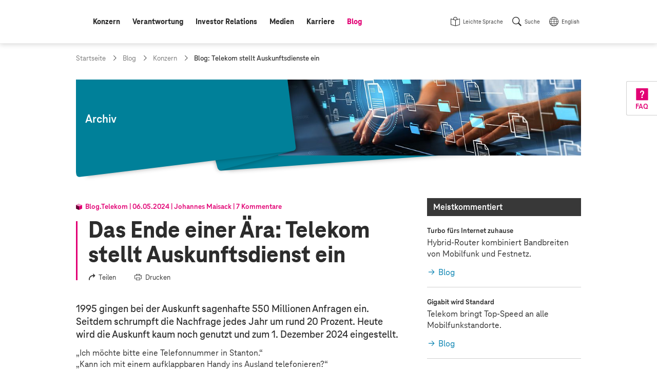

--- FILE ---
content_type: text/html;charset=UTF-8
request_url: https://www.telekom.com/de/blog/konzern/artikel/telekom-stellt-auskunftsdienste-ein-1065536
body_size: 16961
content:
<!doctype html>
<html lang="de" class="colorscheme-light no-js"   >

<head >
<script>document.documentElement.className = document.documentElement.className.replace(/\bno-js\b/,'') + ' js';</script>
<script>
window.dtinfo={};
window.dtinfo.id="1065536";
window.dtinfo.type="COMArticleBlog";
</script> <meta charset="UTF-8"/>
<meta http-equiv="content-type" content="text/html; charset=utf-8">
<meta http-equiv="content-language" content="de">
<meta http-equiv="x-ua-compatible" content="ie=edge">
<title >Das Ende einer Ära: Telekom stellt Auskunftsdienst ein | Deutsche Telekom</title>
<meta name="description" content="
Die Telekom kann die Auskunft nicht mehr kostendeckend anbieten. Die Mittel werden in zukunftsfähige Infrastrukturen investiert.
" />
<meta name="date" content="2024-05-06">
<meta name="page-topic" content="Das Ende einer Ära: Telekom stellt Auskunftsdienst ein">
<meta property="og:type" content="article"/>
<meta property="og:title" content="Das Ende einer Ära: Telekom stellt Auskunftsdienst ein"/>
<meta property="og:url" content="https://www.telekom.com/de/blog/konzern/artikel/telekom-stellt-auskunftsdienste-ein-1065536"/>
<meta property="og:locale" content="de_DE"/>
<meta property="og:description" content="Die Telekom kann die Auskunft nicht mehr kostendeckend anbieten. Die Mittel werden in zukunftsfähige Infrastrukturen investiert."/>
<meta property="og:image" content="https://www.telekom.com/resource/image/1065424/landscape_ratio2x1/3000/1500/61b3988a01d6b7cd61c5a6df24dfebf5/D364F6AFCD1477FA510412FB6D49A459/bi-symbolfoto-blog-ende-auskunft-headsetfoto.jpg"/>
<meta name="twitter:image" content="https://www.telekom.com/resource/image/1065424/landscape_ratio2x1/3000/1500/61b3988a01d6b7cd61c5a6df24dfebf5/D364F6AFCD1477FA510412FB6D49A459/bi-symbolfoto-blog-ende-auskunft-headsetfoto.jpg" />
<meta property="og:image:secure_url" content="https://www.telekom.com/resource/image/1065424/landscape_ratio2x1/3000/1500/61b3988a01d6b7cd61c5a6df24dfebf5/D364F6AFCD1477FA510412FB6D49A459/bi-symbolfoto-blog-ende-auskunft-headsetfoto.jpg"/>
<meta name="twitter:site" content="https://www.telekom.com/de/blog/konzern/artikel/telekom-stellt-auskunftsdienste-ein-1065536">
<meta property="fb:app_id" content="883623201814224">
<meta name="google-site-verification" content="KhQ_D6R3_X3JLXi087ytogFDfiYGg_utnA9RWJ8xdUU">
<meta name="google-site-verification" content="DEK_sTKNLoaEIRfOL9aN4YkodXCjHRB9dKDFR2oVfJU">
<meta name="author" content="Deutsche Telekom AG">
<meta name="publisher" content="Deutsche Telekom AG">
<meta name="company" content="Deutsche Telekom AG">
<meta name="reply-to" content="medien@telekom.de">
<meta name="distribution" content="global">
<meta name="revisit-after" content="period">
<meta name="twitter:card" content="summary_large_image">
<meta name="twitter:creator" content="Deutsche Telekom AG">
<meta property="og:type" content="article">
<meta name="keywords" content="Kundenservice,Auslandsauskunft,Magenta Welt,Medien,kunft,Apotheke,Notdienst,Telefonbuch,11834,11833,Endgerätedatenbank,Hersteller,Konzern,Weckservice,Produkte,Telekom,Inlandsauskunft,11864" />
<meta name="viewport" content="width=device-width, initial-scale=1"/>
<link rel="icon" href="/resource/crblob/1093970/f58449c3f626c8c3337949bfdfab0fab/favicon-ico-data.ico" sizes="any">
<link rel="icon" href="/resource/crblob/1021450/05272d789be738a790edff915a075ec4/favicon-svg-data.svg" type="image/svg+xml">
<link rel="apple-touch-icon" href="/resource/crblob/1021452/ad5c28cdbc4e452445cb1bb232b860c1/favicon-180x180-png-data.png">
<link rel="icon" type="image/png" sizes="192x192" href="/resource/crblob/1021454/ba522dc5a47eb048178994efa77205c5/favicon-192x192-png-data.png">
<link rel="icon" type="image/png" sizes="512x512" href="/resource/crblob/1021456/f0a9ea5e908c2fa6b4cce29a5b2f8425/favicon-512x512-png-data.png">
<link rel="canonical" href="https://www.telekom.com/de/blog/konzern/artikel/telekom-stellt-auskunftsdienste-ein-1065536"/>
<link rel="alternate" hreflang="de" href="https://www.telekom.com/de/blog/konzern/artikel/telekom-stellt-auskunftsdienste-ein-1065536"/>
<link rel="preload" href="/resource/crblob/1021682/ad396e353ff1ea0eccc2c156e663238e/teleneo-thin-woff-data.woff" as="font" type="font/woff" crossorigin="anonymous">
<link rel="prefetch" href="/resource/crblob/1021680/2fc1bb68d9930f87ea79e48f87238a60/teleneo-regularitalic-woff-data.woff" as="font" type="font/woff" crossorigin="anonymous">
<link rel="preload" href="/resource/crblob/1021674/cef4875f104fc282b3b458b2dcb80be9/teleneo-medium-woff-data.woff" as="font" type="font/woff" crossorigin="anonymous">
<link rel="prefetch" href="/resource/crblob/1021676/b467d6cdb9e76abd49532ecebfbe940b/teleneo-mediumitalic-woff-data.woff" as="font" type="font/woff" crossorigin="anonymous">
<link rel="preload" href="/resource/crblob/1021666/4700ef9398ecb245df8891cadae919ab/teleneo-bold-woff-data.woff" as="font" type="font/woff" crossorigin="anonymous">
<link rel="preload" href="/resource/crblob/1021670/9479a1f7ee32d142c54bb28c800b21f5/teleneo-extrabold-woff-data.woff" as="font" type="font/woff" crossorigin="anonymous">
<style type="text/css">
@font-face {
font-family: "TeleNeo";
font-style: normal;
font-weight: 200;
font-display: swap;
src: url("/resource/crblob/1021682/ad396e353ff1ea0eccc2c156e663238e/teleneo-thin-woff-data.woff") format("woff");
}
@font-face {
font-family: "TeleNeo";
font-style: italic;
font-weight: 400;
font-display: swap;
src: url("/resource/crblob/1021680/2fc1bb68d9930f87ea79e48f87238a60/teleneo-regularitalic-woff-data.woff") format("woff");
}
@font-face {
font-family: "TeleNeo";
font-style: normal;
font-weight: 600;
font-display: swap;
src: url("/resource/crblob/1021674/cef4875f104fc282b3b458b2dcb80be9/teleneo-medium-woff-data.woff") format("woff");
}
@font-face {
font-family: "TeleNeo";
font-style: italic;
font-weight: 600;
font-display: swap;
src: url("/resource/crblob/1021676/b467d6cdb9e76abd49532ecebfbe940b/teleneo-mediumitalic-woff-data.woff") format("woff");
}
@font-face {
font-family: "TeleNeo";
font-style: normal;
font-weight: 700;
font-display: swap;
src: url("/resource/crblob/1021666/4700ef9398ecb245df8891cadae919ab/teleneo-bold-woff-data.woff") format("woff");
}
@font-face {
font-family: "TeleNeo";
font-style: normal;
font-weight: 800;
font-display: swap;
src: url("/resource/crblob/1021670/9479a1f7ee32d142c54bb28c800b21f5/teleneo-extrabold-woff-data.woff") format("woff");
}
</style>
<link rel="stylesheet" href="/resource/themes/com/css/com-1021854-20.css" >
<script src="/resource/themes/com/js/chunkPathById-1021764-40.js" defer="false" ></script>
<script type="text/javascript">
window.onload = function () {
var xhr = new XMLHttpRequest();
xhr.open('GET', "/dynamic/service/guid/62", true);
xhr.send();
};
</script>
</head>
<body id="top" class="">
<header class="site-header">
<div class="header-wrapper">
<com-header class="header-navarea">
<div class="container">
<div class="navarea-wrapper">
<div class="navarea-content">
<div class="logo-area">
<div class="logo-area__inner">
<a href="/de" title="Startseite">
<svg focusable="false" role="img">
<use href="#brand__logo"></use>
</svg>
</a>
</div>
</div>
<nav class="nav-main desktop" aria-label="Hauptnavigation" data-subnav-label="Überblick" data-level-up-label="eine Navigationsebene zurück">
<ul class="nav-list">
<li><a href="/de/konzern" class="level-1"><span>Konzern</span></a>
<nav class="subnav"><div class="subnav-wrapper">
<div class="items">
<a class="newCol level-2" href="/de/konzern/konzern-profil/konzernprofil-624542" title="Konzernprofil" ><span>Konzernprofil</span></a><a class="level-2" href="/de/konzern/weltweit" title="Weltweit" ><span>Weltweit</span></a><a class="level-2" href="/de/konzern/themenspecials" title="Themenspecials" ><span>Themenspecials</span></a><a class="level-2" href="/de/konzern/datenschutz-und-sicherheit" title="Datenschutz und Sicherheit" ><span>Datenschutz und Sicherheit</span></a><a class="level-2" href="/de/konzern/digitale-verantwortung" title="Digitale Verantwortung" ><span>Digitale Verantwortung</span></a><a class="level-2" href="/de/konzern/management-zur-sache" title="Management zur Sache" ><span>Management zur Sache</span></a><a class="newCol level-2" href="/de/konzern/strategie" title="Strategie" ><span>Strategie</span></a><a class="level-2" href="/de/konzern/unternehmensfuehrung" title="Unternehmensführung" ><span>Unternehmensführung</span></a><ul class="nav-list">
<li><a class="level-3" href="/de/konzern/unternehmensfuehrung/vorstand" title="Vorstand" ><span>Vorstand</span></a></li>
<li><a class="level-3" href="/de/konzern/unternehmensfuehrung/aufsichtsrat" title="Aufsichtsrat" ><span>Aufsichtsrat</span></a></li>
<li><a
class="external external--module level-3"
target="_blank"
href="https://bericht.telekom.com/verguetung"
title="Link zu externer Webseite: Vergütung"
><span>Vergütung</span></a></li>
<li><a class="level-3" href="/de/konzern/unternehmensfuehrung#1084626" title="Unternehmensführung" ><span>Berichte und Erklärungen</span></a></li>
</ul><a class="level-2" href="/de/konzern/konzernbetriebsrat" title="Konzernbetriebsrat" ><span>Konzernbetriebsrat</span></a><a class="newCol level-2" href="/de/konzern/compliance" title="Compliance" ><span>Compliance</span></a><ul class="nav-list">
<li><a class="level-3" href="/de/konzern/compliance/code-of-conduct" title="Code of Conduct" ><span>Code of Conduct</span></a></li>
<li><a class="level-3" href="/de/konzern/compliance/hinweisgeberportal" title="Hinweisgeberportal - TellMe" ><span>Hinweisgeberportal - TellMe</span></a></li>
</ul><a class="level-2" href="/de/konzern/mitarbeitende" title="Mitarbeitende" ><span>Mitarbeitende</span></a><ul class="nav-list">
<li><a class="level-3" href="/de/konzern/mitarbeitende/diversity" title="Diversity" ><span>Diversity</span></a></li>
</ul><a class="level-2" href="/de/konzern/ehemalige-beamte" title="Ehemalige / Beamte" ><span>Ehemalige / Beamte</span></a><a class="newCol level-2" href="/de/konzern/telekom-konzern-sponsoring" title="Sponsoring" ><span>Sponsoring</span></a><a class="level-2" href="/de/konzern/marke" title="Marke" ><span>Marke</span></a><a class="level-2" href="/de/konzern/einkauf" title="Einkauf" ><span>Einkauf</span></a> </div><article aria-label="Podcasts" class="module subnavteaser" >
<a class="anchor" name="602774"></a>
<div class="container-adaptive">
<div class="module-wrapper">
<a class="module-link" title="Podcasts" href="/de/medien/podcasts"></a> <div class="content-wrapper">
<figure class="media">
<div class="cm-image-wrapper">
<img class="cm-image cm-image--loading rs_skip cm-image--loading cm-image--responsive" data-cm-responsive-image="[{&quot;name&quot;:&quot;landscape_ratio16x9&quot;,&quot;ratioWidth&quot;:16,&quot;ratioHeight&quot;:9,&quot;linksForWidth&quot;:{&quot;320&quot;:&quot;/resource/image/629390/landscape_ratio16x9/320/180/d9a77a0ebf0e02b7335d3d8b68c59a03/1965872C44C8A61D81422FFBD90512C0/bi-podcast-fall-back-image-id29260-tcw.jpg&quot;,&quot;768&quot;:&quot;/resource/image/629390/landscape_ratio16x9/768/432/d9a77a0ebf0e02b7335d3d8b68c59a03/674989659626CB1C007B1FD87CED1C43/bi-podcast-fall-back-image-id29260-tcw.jpg&quot;,&quot;1008&quot;:&quot;/resource/image/629390/landscape_ratio16x9/1008/567/d9a77a0ebf0e02b7335d3d8b68c59a03/65B7D853D52C3752A2822F5B576CCBEA/bi-podcast-fall-back-image-id29260-tcw.jpg&quot;,&quot;1296&quot;:&quot;/resource/image/629390/landscape_ratio16x9/1296/729/d9a77a0ebf0e02b7335d3d8b68c59a03/78D33BE247089AE4D1FFAC6A83738BE9/bi-podcast-fall-back-image-id29260-tcw.jpg&quot;,&quot;3000&quot;:&quot;/resource/image/629390/landscape_ratio16x9/3000/1688/d9a77a0ebf0e02b7335d3d8b68c59a03/FD4F63CA16E9EA19BF1FB598CE8DBC55/bi-podcast-fall-back-image-id29260-tcw.jpg&quot;}}]"
data-cm-retina-image="true"
alt="Podcast-Fall-Back-Image-ID29260-TCW" title="Podcast"
data-ratio="landscape_ratio16x9"
/>
<!-- RSPEAK_STOP -->
<noscript>
<img
src="/resource/image/629390/landscape_ratio16x9/320/180/d9a77a0ebf0e02b7335d3d8b68c59a03/1965872C44C8A61D81422FFBD90512C0/bi-podcast-fall-back-image-id29260-tcw.jpg" alt="Podcast-Fall-Back-Image-ID29260-TCW" title="Podcast"
/>
</noscript>
<!-- RSPEAK_START -->
</div>
</figure>
<div class="content">
<div class="text">
<p class="hl" >Podcasts</p>
</div>
</div>
</div>
</div>
</div>
</article> <a title="Menü schließen" class="layer-close" href="#"></a>
</div></nav></li>
<li><a href="/de/verantwortung" class="level-1"><span>Verantwortung</span></a>
<nav class="subnav"><div class="subnav-wrapper">
<div class="items">
<a class="newCol level-2" href="/de/verantwortung/unser-ansatz" title="Unser Ansatz" ><span>Unser Ansatz</span></a><ul class="nav-list">
<li><a class="level-3" href="/de/verantwortung/details/unser-ansatz-verantwortung-leben-333458" title="CR-Strategie" ><span>CR-Strategie</span></a></li>
<li><a class="level-3" href="/de/konzern/digitale-verantwortung/cdr" title="Corporate Digital Responsibility" ><span>Corporate Digital Responsibility</span></a></li>
<li><a class="level-3" href="/de/verantwortung/unser-ansatz/auszeichnungen" title="Auszeichnungen" ><span>Auszeichnungen</span></a></li>
<li><a class="level-3" href="/de/verantwortung/unser-ansatz/nachhaltigkeitslabel" title="Nachhaltigkeitslabel" ><span>Nachhaltigkeitslabel</span></a></li>
<li><a class="level-3" href="/de/verantwortung/details/sustainable-development-goals-sdgs-336916" title="Sustainable Development Goals" ><span>Sustainable Development Goals</span></a></li>
</ul><a class="level-2" href="/de/verantwortung/info-service" title="Info-Service" ><span>Info-Service</span></a><ul class="nav-list">
<li><a class="level-3" href="/de/investor-relations/esg" title="ESG / Nachhaltige Investments" ><span>Für Analysten</span></a></li>
<li><a class="level-3" href="/de/verantwortung/details/service-fuer-ausschreibungen-1031690" title="Häufige Fragen zu Nachhaltigkeit" ><span>Für Ausschreibungen</span></a></li>
<li><a class="level-3" href="/de/verantwortung/info-service/empfohlene-inhalte" title="Empfohlene Inhalte" ><span>Empfohlene Inhalte</span></a></li>
</ul><a class="newCol level-2" href="/de/verantwortung/umwelt" title="Umwelt" ><span>Umwelt</span></a><ul class="nav-list">
<li><a class="level-3" href="/de/verantwortung/umwelt/details/co2-reduktion-336926" title="CO2-Reduktion" ><span>CO2-Reduktion</span></a></li>
<li><a class="level-3" href="/de/verantwortung/umwelt/details/kreislaufwirtschaft-337214" title="Kreislaufwirtschaft" ><span>Kreislaufwirtschaft</span></a></li>
<li><a class="level-3" href="/de/verantwortung/umwelt/details/biodiversitaet-und-aufforstung-1031766" title="Biodiversität und Wasser" ><span>Biodiversität und Wasser</span></a></li>
<li><a class="level-3" href="/de/verantwortung/umwelt/mobilfunk-und-gesundheit" title="Mobilfunk und Gesundheit" ><span>Mobilfunk und Gesundheit</span></a></li>
<li><a class="level-3" href="/de/verantwortung/umwelt/details/mit-sicherheit-umweltfreundlich-337222" title="Zertifikate" ><span>Zertifikate</span></a></li>
</ul><a class="newCol level-2" href="/de/verantwortung/soziale-verantwortung" title="Soziale Verantwortung" ><span>Soziale Verantwortung</span></a><ul class="nav-list">
<li><a class="level-3" href="/de/verantwortung/soziale-verantwortung/gesellschaftliches-engagement/content/digitale-gesellschaft-337280" title="Digitale Gesellschaft" ><span>Digitale Gesellschaft</span></a></li>
<li><a class="level-3" href="/de/verantwortung/soziale-verantwortung/menschenrechte" title="Menschenrechte" ><span>Menschenrechte</span></a></li>
<li><a class="level-3" href="/de/verantwortung/soziale-verantwortung/verantwortungsvoller-arbeitgeber" title="Verantwortungsvoller Arbeitgeber" ><span>Verantwortungsvoller Arbeitgeber</span></a></li>
<li><a class="level-3" href="/de/konzern/mitarbeitende/diversity" title="Diversity" ><span>Diversity</span></a></li>
<li><a class="level-3" href="/de/verantwortung/soziale-verantwortung/gesellschaftliches-engagement" title="Gesellschaftliches Engagement" ><span>Gesellschaftliches Engagement</span></a></li>
</ul><a class="newCol level-2" href="/de/verantwortung/governance" title="Governance" ><span>Governance</span></a><ul class="nav-list">
<li><a class="level-3" href="/de/verantwortung/governance/details/nachhaltige-finanzen-1031990" title="Nachhaltige Finanzen" ><span>Nachhaltige Finanzen</span></a></li>
<li><a class="level-3" href="/de/verantwortung/governance/details/lieferkette-337210" title="Nachhaltige Lieferketten" ><span>Nachhaltige Lieferketten</span></a></li>
<li><a class="newCol level-3" href="/de/konzern/compliance" title="Compliance" ><span>Compliance</span></a></li>
<li><a class="level-3" href="/de/verantwortung/governance/details/risikomanagement-1042608" title="Risikomanagement" ><span>Risikomanagement</span></a></li>
<li><a class="level-3" href="/de/konzern/datenschutz-und-sicherheit" title="Datenschutz und Sicherheit" ><span>Datenschutz und Sicherheit</span></a></li>
<li><a class="level-3" href="/de/verantwortung/governance/details/stakeholder-management-337212" title="Stakeholder Management" ><span>Stakeholder Management</span></a></li>
<li><a class="level-3" href="/de/verantwortung/governance/jugendschutz" title="Jugendschutz" ><span>Jugendschutz</span></a></li>
</ul> </div><article aria-label="CR-Bericht" class="module subnavteaser" >
<a class="anchor" name="1028434"></a>
<div class="container-adaptive">
<div class="module-wrapper">
<a class="module-link" title="Link zu externer Webseite: Corporate Responsibility Bericht" href="https://bericht.telekom.com/cr-bericht/2024" target="_blank"></a> <div class="content-wrapper">
<figure class="media">
<div class="cm-image-wrapper">
<img class="cm-image cm-image--loading rs_skip cm-image--loading cm-image--responsive" data-cm-responsive-image="[{&quot;name&quot;:&quot;landscape_ratio16x9&quot;,&quot;ratioWidth&quot;:16,&quot;ratioHeight&quot;:9,&quot;linksForWidth&quot;:{&quot;320&quot;:&quot;/resource/image/1092282/landscape_ratio16x9/320/180/5bf1d24c126fa202e225a5f3356f3599/FA97453058A1B9F6B9FBDC76C8A58623/bi-cr-online-bericht-2024.jpg&quot;,&quot;768&quot;:&quot;/resource/image/1092282/landscape_ratio16x9/768/432/5bf1d24c126fa202e225a5f3356f3599/94D4F51759E2D479A9F69B474128FA54/bi-cr-online-bericht-2024.jpg&quot;,&quot;1008&quot;:&quot;/resource/image/1092282/landscape_ratio16x9/1008/567/5bf1d24c126fa202e225a5f3356f3599/4182F8D93DBD98577831B4CECB981F0D/bi-cr-online-bericht-2024.jpg&quot;,&quot;1296&quot;:&quot;/resource/image/1092282/landscape_ratio16x9/1296/729/5bf1d24c126fa202e225a5f3356f3599/9FE3F9A41424E04FAD678799F5AA7F39/bi-cr-online-bericht-2024.jpg&quot;,&quot;3000&quot;:&quot;/resource/image/1092282/landscape_ratio16x9/3000/1688/5bf1d24c126fa202e225a5f3356f3599/3C3E2A0D77FAC17ED11BF84ECBAF42DB/bi-cr-online-bericht-2024.jpg&quot;}}]"
data-cm-retina-image="true"
alt="CR-Online-Bericht-2024" title="Corporate Responsibility Bericht 2024 (© Deutsche Telekom)"
data-ratio="landscape_ratio16x9"
/>
<!-- RSPEAK_STOP -->
<noscript>
<img
src="/resource/image/1092282/landscape_ratio16x9/320/180/5bf1d24c126fa202e225a5f3356f3599/FA97453058A1B9F6B9FBDC76C8A58623/bi-cr-online-bericht-2024.jpg" alt="CR-Online-Bericht-2024" title="Corporate Responsibility Bericht 2024 (© Deutsche Telekom)"
/>
</noscript>
<!-- RSPEAK_START -->
</div>
</figure>
<div class="content">
<div class="text">
<p class="hl" >CR-Bericht</p>
</div>
</div>
</div>
</div>
</div>
</article> <a title="Menü schließen" class="layer-close" href="#"></a>
</div></nav></li>
<li><a href="/de/investor-relations" class="level-1"><span>Investor Relations</span></a>
<nav class="subnav"><div class="subnav-wrapper">
<div class="items">
<a class="newCol level-2" href="/de/investor-relations/was-spricht-fuer-ein-investment-" title="Was spricht für ein Investment?" ><span>Was spricht für ein Investment?</span></a><a class="level-2" href="/de/investor-relations/unternehmen" title="Unternehmen" ><span>Unternehmen</span></a><ul class="nav-list">
<li><a class="level-3" href="/de/investor-relations/unternehmen/basisinformationen-struktur" title="Basisinformationen &amp; Struktur" ><span>Basisinformationen &amp; Struktur</span></a></li>
<li><a class="level-3" href="/de/investor-relations/unternehmen/ausblick-finanzstrategie" title="Ausblick &amp; Finanzstrategie" ><span>Ausblick &amp; Finanzstrategie</span></a></li>
</ul><a class="level-2" href="/de/investor-relations/aktie" title="Aktie" ><span>Aktie</span></a><ul class="nav-list">
<li><a class="level-3" href="/de/investor-relations/aktie/chart" title="Chart" ><span>Chart</span></a></li>
<li><a class="level-3" href="/de/investor-relations/aktie/dividende" title="Dividende" ><span>Dividende</span></a></li>
<li><a class="level-3" href="/de/investor-relations/aktie/aktionaersstruktur" title="Aktionärsstruktur" ><span>Aktionärsstruktur</span></a></li>
<li><a class="level-3" href="/de/investor-relations/details/aktienrueckkaufprogramm-2026-1100654" title="Aktienrückkaufprogramm 2026" ><span>Aktienrückkaufprogramm 2026</span></a></li>
</ul><a class="level-2" href="/de/investor-relations/fremdkapital" title="Fremdkapital" ><span>Fremdkapital</span></a><ul class="nav-list">
<li><a class="level-3" href="/de/investor-relations/fremdkapital/anleihen-haftungsauschluss" title="Anleihen" ><span>Anleihen</span></a></li>
<li><a class="level-3" href="/de/investor-relations/fremdkapital/fremdkapitalstrategie#419240" title="Fremdkapitalstrategie" ><span>Ratings</span></a></li>
</ul><a class="newCol level-2" href="/de/investor-relations/finanzpublikationen" title="Publikationen" ><span>Publikationen</span></a><ul class="nav-list">
<li><a class="level-3" href="/de/investor-relations/finanzpublikationen/downloads" title="Downloads" ><span>Downloads</span></a></li>
<li><a class="level-3" href="/de/investor-relations/finanzpublikationen/finanzergebnisse" title="Finanzergebnisse" ><span>Finanzergebnisse</span></a></li>
<li><a class="level-3" href="/de/investor-relations/finanzpublikationen/consensus" title="Consensus" ><span>Consensus</span></a></li>
<li><a
class="external external--module level-3"
target="_blank"
href="https://bericht.telekom.com/geschaeftsbericht-2024/"
title="Link zu externer Webseite: Geschäftsbericht 2024 (online)"
><span>Geschäftsbericht 2024 (online)</span></a></li>
<li><a class="level-3" href="/de/investor-relations/finanzpublikationen/unternehmenspraesentation" title="Unternehmenspräsentation für Investoren" ><span>Unternehmenspräsentation für Investoren</span></a></li>
<li><a class="level-3" href="/de/investor-relations/finanzpublikationen/kapitalmarkttage" title="Kapitalmarkttage" ><span>Kapitalmarkttage</span></a></li>
<li><a class="level-3" href="/de/investor-relations/finanzpublikationen/webinare" title="Webinare" ><span>Webinare</span></a></li>
<li><a class="level-3" href="/de/investor-relations/finanzpublikationen/pflichtmitteilungen" title="Pflichtmitteilungen" ><span>Pflichtmitteilungen</span></a></li>
</ul><a class="level-2" href="/de/investor-relations/esg" title="ESG / Nachhaltige Investments" ><span>ESG / Nachhaltige Investments</span></a><ul class="nav-list">
<li><a class="level-3" href="/de/investor-relations/esg/nachhaltigkeitstag-2022" title="Nachhaltigkeitstag 2022" ><span>Nachhaltigkeitstag 2022</span></a></li>
<li><a
class="external external--module level-3"
target="_blank"
href="https://www.cr-bericht.telekom.com"
title="Link zu externer Webseite: Corporate Responsibility Bericht"
><span>Corporate Responsibility Bericht</span></a></li>
</ul><a class="newCol level-2" href="/de/investor-relations/hauptversammlung" title="Hauptversammlung" ><span>Hauptversammlung</span></a><a class="level-2" href="/de/investor-relations/unternehmensfuehrung" title="Unternehmensführung" ><span>Unternehmensführung</span></a><ul class="nav-list">
<li><a class="level-3" href="/de/investor-relations/unternehmensfuehrung/vorstand" title="Vorstand" ><span>Vorstand</span></a></li>
<li><a class="level-3" href="/de/investor-relations/unternehmensfuehrung/aufsichtsrat" title="Aufsichtsrat" ><span>Aufsichtsrat</span></a></li>
<li><a
class="external external--module level-3"
target="_blank"
href="https://bericht.telekom.com/verguetung"
title="Link zu externer Webseite: Vergütung"
><span>Vergütung</span></a></li>
<li><a class="level-3" href="/de/investor-relations/unternehmensfuehrung#1084626" title="Unternehmensführung" ><span>Berichte und Erklärungen</span></a></li>
</ul><a class="level-2" href="/de/investor-relations/privatanlegenden" title="Privatanlegende" ><span>Privatanlegende</span></a><a class="newCol level-2" href="/de/investor-relations/finanzkalender" title="Finanzkalender" ><span>Finanzkalender</span></a><a class="newCol level-2" href="/de/investor-relations/service" title="Service" ><span>Service</span></a><ul class="nav-list">
<li><a class="level-3" href="/de/investor-relations/service/haeufige-fragen-und-antworten" title="Häufige Fragen" ><span>Häufige Fragen</span></a></li>
<li><a class="level-3" href="/de/investor-relations/service/internetdialog-fuer-aktionaere" title="Internetdialog" ><span>Internetdialog</span></a></li>
<li><a class="level-3" href="/de/investor-relations/service/auszeichnungen" title="IR Auszeichnungen" ><span>IR Auszeichnungen</span></a></li>
</ul><a class="newCol level-2" href="/de/investor-relations/ir-kontakte" title="Investor Relations Kontakte" ><span>Investor Relations Kontakte</span></a> </div><article class="module subnavteaser" >
<a class="anchor" name="418646"></a>
<div class="container-adaptive">
<div class="module-wrapper">
<a class="module-link" title="Link zu externer Webseite: Videos (Youtube @DT_IR)" href="https://www.youtube.com/channel/UCt5ngfCsXQvQLNY2YdYlc_g" target="_blank"></a> <div class="content-wrapper">
<figure class="media">
<div class="cm-image-wrapper">
<img class="cm-image cm-image--loading rs_skip cm-image--loading cm-image--responsive" data-cm-responsive-image="[{&quot;name&quot;:&quot;landscape_ratio16x9&quot;,&quot;ratioWidth&quot;:16,&quot;ratioHeight&quot;:9,&quot;linksForWidth&quot;:{&quot;320&quot;:&quot;/resource/image/438634/landscape_ratio16x9/320/180/f7a107728c288f3fb95b6e3ce87d1791/D5C131952245F05ABC901A8AB450AFFB/bi-flyout-x.jpg&quot;,&quot;768&quot;:&quot;/resource/image/438634/landscape_ratio16x9/768/432/f7a107728c288f3fb95b6e3ce87d1791/DBE702647C9715F855DAFF2472CCE8E1/bi-flyout-x.jpg&quot;,&quot;1008&quot;:&quot;/resource/image/438634/landscape_ratio16x9/1008/567/f7a107728c288f3fb95b6e3ce87d1791/1BF190A53B68AF8C1CE6036E0EA5712C/bi-flyout-x.jpg&quot;,&quot;1296&quot;:&quot;/resource/image/438634/landscape_ratio16x9/1296/729/f7a107728c288f3fb95b6e3ce87d1791/71831E28A50C05878E96F762B4960EBE/bi-flyout-x.jpg&quot;,&quot;3000&quot;:&quot;/resource/image/438634/landscape_ratio16x9/3000/1688/f7a107728c288f3fb95b6e3ce87d1791/508E7EC1E4857536F3B8B2002375F162/bi-flyout-x.jpg&quot;}}]"
data-cm-retina-image="true"
alt="Schmuckbild Hannes Wittig Kontakt Investor Relations" title="Ihre Ansprechpartner finden Sie hier!"
data-ratio="landscape_ratio16x9"
/>
<!-- RSPEAK_STOP -->
<noscript>
<img
src="/resource/image/438634/landscape_ratio16x9/320/180/f7a107728c288f3fb95b6e3ce87d1791/D5C131952245F05ABC901A8AB450AFFB/bi-flyout-x.jpg" alt="Schmuckbild Hannes Wittig Kontakt Investor Relations" title="Ihre Ansprechpartner finden Sie hier!"
/>
</noscript>
<!-- RSPEAK_START -->
</div>
</figure>
</div>
</div>
</div>
</article> <a title="Menü schließen" class="layer-close" href="#"></a>
</div></nav></li>
<li><a href="/de/medien" class="level-1"><span>Medien</span></a>
<nav class="subnav"><div class="subnav-wrapper">
<div class="items">
<a class="newCol level-2" href="/de/medien/ansprechpartner" title="Medienanfragen" ><span>Medienanfragen</span></a><a class="level-2" href="/de/medien/medieninformationen" title="Medieninformationen" ><span>Medieninformationen</span></a><a class="level-2" href="/de/medien/medienkalender" title="Medienkalender" ><span>Medienkalender</span></a><a class="newCol level-2" href="/de/medien/mediencenter" title="Mediencenter" ><span>Mediencenter</span></a><ul class="nav-list">
<li><a class="level-3" href="/de/medien/mediencenter/fotos" title="Fotos" ><span>Fotos</span></a></li>
<li><a class="level-3" href="/de/medien/mediencenter/infografiken" title="Infografiken" ><span>Infografiken</span></a></li>
<li><a class="level-3" href="/de/medien/mediencenter/footage" title="Footage" ><span>Footage</span></a></li>
<li><a class="level-3" href="/de/medien/mediencenter/medienmappen" title="Medienmappen" ><span>Medienmappen</span></a></li>
</ul><a class="newCol level-2" href="/de/medien/publikationen" title="Publikationen" ><span>Publikationen</span></a><a class="level-2" href="/de/medien/podcasts" title="Podcasts" ><span>Podcasts</span></a><a class="level-2" href="/de/medien/videos" title="Videos" ><span>Videos</span></a> </div><article aria-label="Podcasts" class="module subnavteaser" >
<a class="anchor" name="602774"></a>
<div class="container-adaptive">
<div class="module-wrapper">
<a class="module-link" title="Podcasts" href="/de/medien/podcasts"></a> <div class="content-wrapper">
<figure class="media">
<div class="cm-image-wrapper">
<img class="cm-image cm-image--loading rs_skip cm-image--loading cm-image--responsive" data-cm-responsive-image="[{&quot;name&quot;:&quot;landscape_ratio16x9&quot;,&quot;ratioWidth&quot;:16,&quot;ratioHeight&quot;:9,&quot;linksForWidth&quot;:{&quot;320&quot;:&quot;/resource/image/629390/landscape_ratio16x9/320/180/d9a77a0ebf0e02b7335d3d8b68c59a03/1965872C44C8A61D81422FFBD90512C0/bi-podcast-fall-back-image-id29260-tcw.jpg&quot;,&quot;768&quot;:&quot;/resource/image/629390/landscape_ratio16x9/768/432/d9a77a0ebf0e02b7335d3d8b68c59a03/674989659626CB1C007B1FD87CED1C43/bi-podcast-fall-back-image-id29260-tcw.jpg&quot;,&quot;1008&quot;:&quot;/resource/image/629390/landscape_ratio16x9/1008/567/d9a77a0ebf0e02b7335d3d8b68c59a03/65B7D853D52C3752A2822F5B576CCBEA/bi-podcast-fall-back-image-id29260-tcw.jpg&quot;,&quot;1296&quot;:&quot;/resource/image/629390/landscape_ratio16x9/1296/729/d9a77a0ebf0e02b7335d3d8b68c59a03/78D33BE247089AE4D1FFAC6A83738BE9/bi-podcast-fall-back-image-id29260-tcw.jpg&quot;,&quot;3000&quot;:&quot;/resource/image/629390/landscape_ratio16x9/3000/1688/d9a77a0ebf0e02b7335d3d8b68c59a03/FD4F63CA16E9EA19BF1FB598CE8DBC55/bi-podcast-fall-back-image-id29260-tcw.jpg&quot;}}]"
data-cm-retina-image="true"
alt="Podcast-Fall-Back-Image-ID29260-TCW" title="Podcast"
data-ratio="landscape_ratio16x9"
/>
<!-- RSPEAK_STOP -->
<noscript>
<img
src="/resource/image/629390/landscape_ratio16x9/320/180/d9a77a0ebf0e02b7335d3d8b68c59a03/1965872C44C8A61D81422FFBD90512C0/bi-podcast-fall-back-image-id29260-tcw.jpg" alt="Podcast-Fall-Back-Image-ID29260-TCW" title="Podcast"
/>
</noscript>
<!-- RSPEAK_START -->
</div>
</figure>
<div class="content">
<div class="text">
<p class="hl" >Podcasts</p>
</div>
</div>
</div>
</div>
</div>
</article> <a title="Menü schließen" class="layer-close" href="#"></a>
</div></nav></li>
<li><a href="/de/karriere" class="level-1"><span>Karriere</span></a></li>
<li><a href="/de/blog" class="active level-1"><span class="sr-only">aktiv: </span><span>Blog</span></a>
<nav class="subnav"><div class="subnav-wrapper">
<div class="items">
<a class="newCol active level-2" href="/de/blog/konzern" title="Konzern" ><span>Konzern</span></a><a class="level-2" href="/de/blog/netz" title="Netz" ><span>Netz</span></a><a class="level-2" href="/de/blog/digitale-zukunft" title="Digitale Zukunft" ><span>Digitale Zukunft</span></a> </div> <a title="Menü schließen" class="layer-close" href="#"></a>
</div></nav></li>
</ul> </nav>
<nav class="nav-meta" aria-label="Navigation">
<ul class="nav-list">
<li class="nav-easylang-listitem">
<a class="nav-easylang" href="/de/leichte-sprache">
<span class="nav-easylang-default">Leichte Sprache</span>
<span class="nav-easylang-short">LS</span>
</a>
</li><li class="nav-search-listitem">
<a class="nav-search" title="" href="/de/webseite-durchsuchen" data-showhide="show" data-subscription="mainnav.desktop,mainnav.mobile" data-setfocus="true">Suche</a>
<nav class="subnav search">
<div class="subnav-wrapper">
<form method="get" action="/de/webseite-durchsuchen">
<fieldset>
<legend></legend>
<div class="searchrow">
<label>
<span class="labeltext">Suchbegriff</span>
<input aria-label="mit Auswahlhilfe" type="search" name="query" value="" placeholder="Was suchen Sie?" data-cm-url="/service/suggest/de/1728"/>
</label>
<button class="btn btn-default" title="Suche über www.telekom.com" type="submit">Suchen</button>
<a href="#" class="layer-close" title="Suche schließen"></a>
</div>
</fieldset>
</form>
</div>
</nav>
</li><li class="nav-language-listitem"><a class="nav-language" href="https://www.telekom.com/en/blog">English</a></li> </ul>
</nav>
<a class="nav-show" href="#" title="Navigation anzeigen">Menü</a>
<a class="nav-hide" href="#" data-init="false" title="Navigation ausblenden"></a>
</div>
</div>
</div>
</com-header>
</div>
</header>
<main class="site-main">
<div class="module id03 breadcrumb"><div class="container">
<ul>
<li>
<a href="/de" title="Startseite" ><span>Startseite</span></a> </li>
<li>
<a href="/de/blog" title="Blog" ><span>Blog</span></a> </li>
<li>
<a href="/de/blog/konzern" title="Konzern" ><span>Konzern</span></a> </li>
<li ><p><span class="sr-only">aktuelle Seite: </span>Blog: Telekom stellt Auskunftsdienste ein</p></li>
</ul>
</div></div><article class="module id86 archive">
<div class="container-adaptive">
<div class="module-wrapper">
<div class="content-wrapper">
<div class="shape shape--background"></div>
<div class="shape shape--foreground"></div>
<figure class="media">
<div class="cm-image-wrapper">
<img class="cm-image cm-image--loading rs_skip cm-image--loading cm-image--responsive" data-cm-responsive-image="[{&quot;name&quot;:&quot;landscape_ratio4x1&quot;,&quot;ratioWidth&quot;:4,&quot;ratioHeight&quot;:1,&quot;linksForWidth&quot;:{&quot;320&quot;:&quot;/resource/image/1022614/landscape_ratio4x1/320/80/f2ef3017fc58180b3288bc2a3ad6781/25D10B30D8D5D891BA7E6B00E674812B/bi-news-achiv-default.jpg&quot;,&quot;768&quot;:&quot;/resource/image/1022614/landscape_ratio4x1/768/192/f2ef3017fc58180b3288bc2a3ad6781/6EA60569B206BB7E9B4498BF243C472D/bi-news-achiv-default.jpg&quot;,&quot;1008&quot;:&quot;/resource/image/1022614/landscape_ratio4x1/1008/252/f2ef3017fc58180b3288bc2a3ad6781/3CBB769B9B023D0CFB41D8EFAAAB4445/bi-news-achiv-default.jpg&quot;,&quot;1296&quot;:&quot;/resource/image/1022614/landscape_ratio4x1/1296/324/f2ef3017fc58180b3288bc2a3ad6781/7F0AB9EF500C9D5C91C53D6E2B9CC64B/bi-news-achiv-default.jpg&quot;,&quot;3000&quot;:&quot;/resource/image/1022614/landscape_ratio4x1/3000/750/f2ef3017fc58180b3288bc2a3ad6781/4AE7FC1442D551DD9246EDFB0B3621AA/bi-news-achiv-default.jpg&quot;}},{&quot;name&quot;:&quot;landscape_ratio2x1&quot;,&quot;ratioWidth&quot;:2,&quot;ratioHeight&quot;:1,&quot;linksForWidth&quot;:{&quot;320&quot;:&quot;/resource/image/1022614/landscape_ratio2x1/320/160/6d59657a3aa84d6ce5bc8d2bac24c169/C455BEDFC301E9DCF06CEBF5E4CAF5A4/bi-news-achiv-default.jpg&quot;,&quot;600&quot;:&quot;/resource/image/1022614/landscape_ratio2x1/600/300/6d59657a3aa84d6ce5bc8d2bac24c169/46614FEF26056789DCDFBC4C2AD023B3/bi-news-achiv-default.jpg&quot;,&quot;768&quot;:&quot;/resource/image/1022614/landscape_ratio2x1/768/384/6d59657a3aa84d6ce5bc8d2bac24c169/BBD21A69EF1A0CEE683D1B9CA1757CC2/bi-news-achiv-default.jpg&quot;,&quot;1008&quot;:&quot;/resource/image/1022614/landscape_ratio2x1/1008/504/6d59657a3aa84d6ce5bc8d2bac24c169/27421839AAEFB5AFC1360F2B5539060E/bi-news-achiv-default.jpg&quot;,&quot;1296&quot;:&quot;/resource/image/1022614/landscape_ratio2x1/1296/648/6d59657a3aa84d6ce5bc8d2bac24c169/E51D6BDED184E6314A1B15279C2812A7/bi-news-achiv-default.jpg&quot;,&quot;3000&quot;:&quot;/resource/image/1022614/landscape_ratio2x1/3000/1500/6d59657a3aa84d6ce5bc8d2bac24c169/691923885183AE411C60E385A4B34C0F/bi-news-achiv-default.jpg&quot;}}]"
data-cm-retina-image="true"
alt="Archiv" title="Archiv"
data-ratio="landscape_ratio4x1"
data-ratio-xs="landscape_ratio2x1"
/>
<!-- RSPEAK_STOP -->
<noscript>
<img
src="/resource/image/1022614/landscape_ratio4x1/320/80/f2ef3017fc58180b3288bc2a3ad6781/25D10B30D8D5D891BA7E6B00E674812B/bi-news-achiv-default.jpg" alt="Archiv" title="Archiv"
/>
</noscript>
<!-- RSPEAK_START -->
</div> </figure>
<div class="content">
<div class="text">
<h2 class="hl">Archiv</h2>
</div>
</div>
</div>
</div>
</div>
</article><div class="container"><div class="row">
<div class="col-md-8"><div class="content-main" id="readspeakercontent">
<div class="wrapper rs_preserve">
<article class="id48 module blog" >
<div class="container-adaptive">
<header class="extended">
<div class="meta">
<p class="category">Blog.Telekom</p>
<time datetime="2024-05-06T09:00+0200" itemprop="datePublished">06.05.2024</time> <address class="author"><a href="/de/blog/maisack-johannes-518450" title="Johannes Maisack" ><span>Johannes Maisack</span></a></address>
<p class="comment-count" rel="js-comment-count"><a href="#comments">7 Kommentare</a></p></div> <div class="content">
<h1 >Das Ende einer Ära: Telekom stellt Auskunftsdienst ein</h1>
<div class="id50 module">
<ul>
<li>
<a class="rs_skip overlay-trigger role-show-target"
data-overlay='{
"type":"popover",
"style":"article-header",
"datasrc":{
"type": "dom",
"format": "html",
"src": "next"},
"strings":{
"close": "Layer schließen",
"start":"Sie befinden sich am Anfang eines geöffneten Layers."
}
}'
title="Teilen"
href="#"><i class="icon icon-forward"></i>Teilen</a>
<div class="overlay-content">
<div class="module socialshare">
<ul class="socialshare__list">
<li class="socialshare__listitem">
<a class="socialshare__link" data-share-service="linkedin" data-share-url="https://www.linkedin.com/sharing/share-offsite/?&url=[[url]]" target="_blank" title="Bei LinkedIn teilen">
<span class="icon icon-linkedin"></span>
</a>
</li>
<li class="socialshare__listitem">
<a class="socialshare__link" data-share-service="twitter" data-share-url="https://twitter.com/intent/tweet?&url=[[url]]" target="_blank" title="Bei Twitter teilen">
<span class="icon icon-twitter"></span>
</a>
</li>
<li class="socialshare__listitem">
<a class="socialshare__link" data-share-service="xing" data-share-url="https://www.xing.com/spi/shares/new?&url=[[url]]" target="_blank" title="Bei Xing teilen">
<span class="icon icon-xing"></span>
</a>
</li>
<li class="socialshare__listitem">
<a class="socialshare__link" data-share-service="facebook" data-share-url="https://www.facebook.com/sharer/sharer.php?&u=[[url]]" target="_blank" title="Bei Facebook teilen">
<span class="icon icon-facebook"></span>
</a>
</li>
<li class="socialshare__listitem">
<a class="socialshare__link" data-share-service="mail" data-share-url="mailto:?subject=Kennen Sie schon diesen interessanten Artikel auf der telekom.com?&body=Sehr geehrte Damen und Herren,%0D%0A%0D%0Avon der Website www.telekom.com wird Ihnen der folgende Artikel empfohlen:%0D%0A[[url]]%0D%0A%0D%0AFreundliche Grüße,%0D%0AIhre Deutsche Telekom" target="_blank" title="Per E-Mail teilen">
<span class="icon icon-mail"></span>
</a>
</li>
</ul>
</div>
</div> </li>
<li><a href="javascript:window.print();" class="rs_skip"><i class="icon icon-print"></i>Drucken</a></li>
<li>
<a href="#" class="check-readspeaker-settings hidden" rel="js-cookie-optin-set" title="Text vorlesen ist nicht verfügbar, bitte ändern Sie die Marketing Cookie-Einstellungen"><i class="icon icon-speaker-off"></i>Text vorlesen ist nicht verfügbar, bitte ändern Sie die Marketing Cookie-Einstellungen</a>
<a class="rs_skip overlay-trigger js-read-out-button hidden"
data-overlay='{
"type":"popover",
"style":"article-header",
"datasrc":{
"type": "dom",
"format": "html",
"src": "next"},
"strings":{
"close": "Layer schließen",
"start":"Sie befinden sich am Anfang eines geöffneten Layers."
}
}' title="Text vorlesen" href="#"><i class="icon icon-speaker-on"></i>Text vorlesen</a>
<div class="overlay-content">
<div class="module readspeaker article-header">
<div class="rs_skip rsbtn_colorskin rsbtn_telekomskin rs_preserve" id="readspeaker-button-wr">
<a rel="nofollow" aria-hidden="true" href="https://app-eu.readspeaker.com/cgi-bin/rsent?customerid=4779&amp;lang=de_de&amp;readid=readspeakercontent&amp;url=https://www.telekom.com/de/blog/konzern/artikel/telekom-stellt-auskunftsdienste-ein-1065536" title="Text vorlesen" id="readspeaker-button" accesskey="L" class="rsbtn_play"></a>
</div>
</div>
</div> </li>
</ul>
</div> </div>
</header>
<section>
<div class="richtext" >
<p class="opening">1995 gingen bei der Auskunft sagenhafte 550 Millionen Anfragen ein. Seitdem schrumpft die Nachfrage jedes Jahr um rund 20 Prozent. Heute wird die Auskunft kaum noch genutzt und zum 1. Dezember 2024 eingestellt.</p><p>„Ich möchte bitte eine Telefonnummer in Stanton.“ <br/>„Kann ich mit einem aufklappbaren Handy ins Ausland telefonieren?“<br/>„Guten Tag. Ich habe gestern eine Urinprobe bei ihnen abgegeben …“</p><p>Drei von mehreren Millionen Anrufen, die in den vergangenen Jahren bei der Auskunft der Telekom eingingen. Egal ob jemand ins österreichische Skigebiet Sankt Anton (üblich abgekürzt mit St. Anton) wollte, den neuesten technologischen Schrei (Klapphandy) hinterfragte oder schlicht die Auskunft mit dem Hausarzt verwechselt hatte: die Telekom nahm sich auch derlei skurriler Wünsche gewissenhaft an. Das Team der Auskunft verband die Anrufer mit dem Skigebiet, klärte Fragen zum Telefon oder nannte auf Wunsch die gesuchte Rufnummer der Arztpraxis, nebst Anschrift. </p>
<div class="richtextembed">
<div class="module image id17">
<a class="anchor" name="1065424"></a>
<div class="container-adaptive">
<div class="module-wrapper">
<figure class="content-wrapper">
<div class="media">
<div class="cm-image-wrapper">
<img class="cm-image cm-image--loading rs_skip cm-image--loading cm-image--responsive" data-cm-responsive-image="[{&quot;name&quot;:&quot;landscape_ratio4x3&quot;,&quot;ratioWidth&quot;:4,&quot;ratioHeight&quot;:3,&quot;linksForWidth&quot;:{&quot;320&quot;:&quot;/resource/image/1065424/landscape_ratio4x3/320/240/aa3addc60c2c6b9eb670d2280f6a319c/DC044F66D5A13F7E28CCF976B159F0EF/bi-symbolfoto-blog-ende-auskunft-headsetfoto.jpg&quot;,&quot;768&quot;:&quot;/resource/image/1065424/landscape_ratio4x3/768/576/aa3addc60c2c6b9eb670d2280f6a319c/E532E76459FDD016DB449D26ECD672C7/bi-symbolfoto-blog-ende-auskunft-headsetfoto.jpg&quot;,&quot;1008&quot;:&quot;/resource/image/1065424/landscape_ratio4x3/1008/756/aa3addc60c2c6b9eb670d2280f6a319c/D062999BE33CEDD03A2F7A6B7AD83F59/bi-symbolfoto-blog-ende-auskunft-headsetfoto.jpg&quot;,&quot;1296&quot;:&quot;/resource/image/1065424/landscape_ratio4x3/1296/972/aa3addc60c2c6b9eb670d2280f6a319c/1C426A31612881656C469FEEA96EB7FA/bi-symbolfoto-blog-ende-auskunft-headsetfoto.jpg&quot;,&quot;3000&quot;:&quot;/resource/image/1065424/landscape_ratio4x3/3000/2250/aa3addc60c2c6b9eb670d2280f6a319c/165C36CE39E2A583FD546AAD9E1BC302/bi-symbolfoto-blog-ende-auskunft-headsetfoto.jpg&quot;}}]"
data-cm-retina-image="true"
alt="Headset" title="Telekom stellt Auskunftsdienste ein (© Deutsche Telekom/ iStock/PeopleImages)"
data-ratio="landscape_ratio4x3"
/>
<!-- RSPEAK_STOP -->
<noscript>
<img
src="/resource/image/1065424/landscape_ratio4x3/320/240/aa3addc60c2c6b9eb670d2280f6a319c/DC044F66D5A13F7E28CCF976B159F0EF/bi-symbolfoto-blog-ende-auskunft-headsetfoto.jpg" alt="Headset" title="Telekom stellt Auskunftsdienste ein (© Deutsche Telekom/ iStock/PeopleImages)"
/>
</noscript>
<!-- RSPEAK_START -->
</div>
</div>
<span class="RS_MESSAGE">
<!-- Die Bildunterschrift lautet: -->
</span>
<figcaption class="content">
<div class="text">
<div class="richtext">
<p>
<span class="caption"> 1995 gingen bei der Auskunft sagenhafte 550 Millionen Anfragen ein.
</span>
<span class="copyright">©&nbsp;Deutsche Telekom/ iStock/PeopleImages</span>
</p>
</div>
</div>
</figcaption>
</figure>
</div>
</div>
</div></div>
<p>Ab dem 1. Dezember 2024 bleiben solche Anrufe bei der Telekom unbeantwortet. Die Inlandsauskunft, Auslandsauskunft und der Weckservice stellen ihren Betrieb ein. Die Telekom kann die Dienste nicht mehr kostendeckend anbieten. Die eingesparten Mittel investiert die Telekom in zukunftsfähige Infrastrukturen wie Glasfaser- und Mobilfunknetze sowie in digitale Services.</p><h2>„Aus der Zeit gefallen“</h2><p>Menschen unter 20 Jahren werden das Angebot gar nicht mehr kennen. Schließlich liegt die ruhmreiche Hochzeit der Auskunftsdienste lang zurück. 1995 gingen bei der Auskunft sagenhafte 550 Millionen Anfragen ein. Seitdem schrumpft die Nachfrage jedes Jahr im Schnitt um rund 20 Prozent. Heute liegt die Zahl der Anrufe bei deutlich unter zwei Millionen. Ein Rückgang von mehr als 99,6 Prozent in knapp 30 Jahren. „Das Angebot ist aus der Zeit gefallen”, sagt Thomas Zähringer, der die Auskunft schon seit Jahren begleitet. „Digitale Services am Handy haben der Auskunft einfach den Rang abgelaufen. Lassen Sie uns mal den Selbsttest machen: Wann haben Sie zuletzt bei der Auskunft angerufen?”, fragt Zähringer. </p>
<div class="richtextembed">
<div class="module image id17">
<a class="anchor" name="1065428"></a>
<div class="container-adaptive">
<div class="module-wrapper">
<figure class="content-wrapper">
<div class="media">
<div class="cm-image-wrapper">
<img class="cm-image cm-image--loading rs_skip cm-image--loading cm-image--responsive" data-cm-responsive-image="[{&quot;name&quot;:&quot;landscape_ratio4x3&quot;,&quot;ratioWidth&quot;:4,&quot;ratioHeight&quot;:3,&quot;linksForWidth&quot;:{&quot;320&quot;:&quot;/resource/image/1065428/landscape_ratio4x3/320/240/a150626b40870e91c46f2eae914895b3/DEE418EB0146654D6A47EA45B7B7E04D/bi-symbolfoto-blog-ende-auskunft-thomas-zaehringer.jpg&quot;,&quot;768&quot;:&quot;/resource/image/1065428/landscape_ratio4x3/768/576/a150626b40870e91c46f2eae914895b3/DA0E44479B9ACFD13B11C01A0417D764/bi-symbolfoto-blog-ende-auskunft-thomas-zaehringer.jpg&quot;,&quot;1008&quot;:&quot;/resource/image/1065428/landscape_ratio4x3/1008/756/a150626b40870e91c46f2eae914895b3/9C80188E3CAE1447E7655E4D2596F8D0/bi-symbolfoto-blog-ende-auskunft-thomas-zaehringer.jpg&quot;,&quot;1296&quot;:&quot;/resource/image/1065428/landscape_ratio4x3/1296/972/a150626b40870e91c46f2eae914895b3/9F6974C00D350D59E1101310C2CC9F4A/bi-symbolfoto-blog-ende-auskunft-thomas-zaehringer.jpg&quot;,&quot;3000&quot;:&quot;/resource/image/1065428/landscape_ratio4x3/3000/2250/a150626b40870e91c46f2eae914895b3/D6F73BB15A1CC2AA7D4D8FDA8619D4A8/bi-symbolfoto-blog-ende-auskunft-thomas-zaehringer.jpg&quot;}}]"
data-cm-retina-image="true"
alt="Thomas Zähringer" title="Thomas Zähringer ist Experte für Auskunftsdienste bei der Telekom. (© Bildnachweis: Deutsche Telekom/ iStock/anyaberkut; Montage: Evelyn Ebert Meneses)"
data-ratio="landscape_ratio4x3"
/>
<!-- RSPEAK_STOP -->
<noscript>
<img
src="/resource/image/1065428/landscape_ratio4x3/320/240/a150626b40870e91c46f2eae914895b3/DEE418EB0146654D6A47EA45B7B7E04D/bi-symbolfoto-blog-ende-auskunft-thomas-zaehringer.jpg" alt="Thomas Zähringer" title="Thomas Zähringer ist Experte für Auskunftsdienste bei der Telekom. (© Bildnachweis: Deutsche Telekom/ iStock/anyaberkut; Montage: Evelyn Ebert Meneses)"
/>
</noscript>
<!-- RSPEAK_START -->
</div>
</div>
<span class="RS_MESSAGE">
<!-- Die Bildunterschrift lautet: -->
</span>
<figcaption class="content">
<div class="text">
<div class="richtext">
<p>
<span class="caption"> Thomas Zähringer ist Experte für Auskunftsdienste bei der Telekom.
</span>
<span class="copyright">©&nbsp;Bildnachweis: Deutsche Telekom/ iStock/anyaberkut; Montage: Evelyn Ebert Meneses</span>
</p>
</div>
</div>
</figcaption>
</figure>
</div>
</div>
</div></div>
<p>Deutlich mehr als 80 Prozent der Deutschen nutzen heute ein Smartphone – über alle Altersgruppen hinweg. Dazu kommen Notebooks, PCs und Tablets. </p><p>Damit finden Suchende die gewünschten Informationen sekundenschnell und sparen sich den Griff zum Telefon. Über Internet-Suchmaschinen oder digitale Auskunftsportale liegt die gewünschte Information nur wenige Klicks entfernt. Wer eine Rufnummer sucht, findet sie auch in Zukunft mit persönlichem Kontakt. Nur nicht mehr bei der Telekom. Stattdessen müssen die Auskunftssuchenden ab dem 1. Dezember 2024 die Nummern alternativer Auskunftsdienste wählen. </p><p>Und dann gibt es noch das gedruckte Telefonbuch, in dem auf Wunsch auch weiterhin die Rufnummer oder die Adresse sichtbar ist. Apropos Daten: Die Daten gehören grundsätzlich den Anschlussinhabern und werden nur veröffentlicht, wenn sie oder er das möchten. Die Auskunft bekommt die Daten dann von der Datenredaktion des Services der Telekom. Die Datenredaktion übernimmt auch die Datenabgabe an weitere Unternehmen. Dazu ist die Telekom verpflichtet. Die Preise werden von der Bundesnetzagentur geregelt.</p><h2>„Die netten Anrufer werden uns fehlen“</h2><p>Für den Dienstleister der Telekom in Pasewalk (Mecklenburg-Vorpommern) kommt das Ende der Zusammenarbeit nicht überraschend. Heute arbeiten weniger als zehn Prozent des ursprünglichen Call-Center-Teams für die Telekom. Alle anderen Beschäftigten wurden über die Jahre in anderen Projekten eingesetzt. Für einige ist der Ruhestand die nächste Station. Auch das verbliebene Team soll ab Dezember in anderen Projekten eingesetzt werden.   Claudia Richter-Rückert sucht seit mehr als 23 Jahren für Anrufer den passenden Kontakt an der Telefon-Hotline. Es ist für sie eine Zäsur. Richter-Rückert freut sich auf die neuen Aufgaben: „Das wird bestimmt auch wieder sehr schön. Aber eines ist sicher, die netten Anrufer bei der Auskunft werden uns fehlen.“ </p><p class="infobox"><span class="hl">Tipp</span><a
class="external external--module"
target="_blank"
href="https://www.dastelefonbuch.de/"
title="Link zu externer Webseite: Das Telefonbuch im Internet"
><span>Das Telefonbuch im Internet</span></a></p> </div>
</section>
</div>
</article>
<span class="anchor_target"><a class="anchor" name="rating" tabindex="-1"></a></span>
<div class="cm-fragment" data-cm-fragment="/dynamic/fragment/rating/de/415088/1065536"></div> </div>
</div></div>
<div class="col-md-4"><aside class="content-aside"><div class="wrapper">
<div class="id27 collection tabs tabteaser blog" data-str-active="aktiv: " data-view="tabs">
<div class="tab tab module" data-tabtext="Meistkommentiert ">
<div class="collection id51 tabteaser-aside blog">
<div class="container-adaptive">
<div class="collection-wrapper">
<article aria-label="Turbo fürs Internet zuhause" class="module id51 tabteaser-aside" >
<a class="anchor" name="1100756"></a>
<div class="container-adaptive">
<div class="module-wrapper">
<div class="content-wrapper">
<div class="content">
<div class="text">
<p class="hl" >Turbo fürs Internet zuhause</p>
<div class="richtext" >
<p>Hybrid-Router kombiniert Bandbreiten von Mobilfunk und Festnetz.</p> </div>
<div class="linkarea">
<p><a class="related" href="/de/blog/netz/artikel/turbo-fuers-internet-zuhause-1100756" title="Turbo fürs Internet zuhause: Hybrid-Router kombiniert Bandbreiten von Mobilfunk und Festnetz" ><span>Blog</span></a></p>
</div>
</div>
</div>
</div>
</div>
</div>
</article><article aria-label="Gigabit wird Standard" class="module id51 tabteaser-aside" >
<a class="anchor" name="1094530"></a>
<div class="container-adaptive">
<div class="module-wrapper">
<div class="content-wrapper">
<div class="content">
<div class="text">
<p class="hl" >Gigabit wird Standard</p>
<div class="richtext" >
<p>Telekom bringt Top-Speed an alle Mobilfunkstandorte.</p> </div>
<div class="linkarea">
<p><a class="related" href="/de/blog/netz/artikel/gigabit-wird-standard-1094530" title="Gigabit wird Standard" ><span>Blog</span></a></p>
</div>
</div>
</div>
</div>
</div>
</div>
</article> </div>
</div>
</div>
</div>
</div></div></aside></div>
</div></div>
<div class="module id41 author default blog">
<a class="anchor" name="518450"></a>
<div class="wrapper-outer">
<div class="container-adaptive">
<div class="wrapper">
<figure class="media filter-grayscale">
<div class="cm-image-wrapper">
<img class="cm-image cm-image--loading rs_skip cm-image--loading cm-image--responsive" data-cm-responsive-image="[{&quot;name&quot;:&quot;portrait_ratio1x1&quot;,&quot;ratioWidth&quot;:1,&quot;ratioHeight&quot;:1,&quot;linksForWidth&quot;:{&quot;320&quot;:&quot;/resource/image/518452/portrait_ratio1x1/320/320/494d7003a5f3e7fdcbc632eeb1e7a587/93CD29A01EF3B7FCFF54F37B98F1AB84/bi-maisack-johannes.jpg&quot;,&quot;768&quot;:&quot;/resource/image/518452/portrait_ratio1x1/768/768/494d7003a5f3e7fdcbc632eeb1e7a587/997DA94CD1E0E3249E0A582240F53AE3/bi-maisack-johannes.jpg&quot;,&quot;1008&quot;:&quot;/resource/image/518452/portrait_ratio1x1/1008/1008/494d7003a5f3e7fdcbc632eeb1e7a587/EDD41AC7865C89F31D77E99846AECEE4/bi-maisack-johannes.jpg&quot;,&quot;1296&quot;:&quot;/resource/image/518452/portrait_ratio1x1/1296/1296/494d7003a5f3e7fdcbc632eeb1e7a587/210DA1578D2900A02ECE885CDDEB8537/bi-maisack-johannes.jpg&quot;,&quot;3000&quot;:&quot;/resource/image/518452/portrait_ratio1x1/3000/3000/494d7003a5f3e7fdcbc632eeb1e7a587/9BEDCD8FDC98535CA1CA0461DE898500/bi-maisack-johannes.jpg&quot;}}]"
data-cm-retina-image="true"
alt="Johannes Maisack" title="Johannes Maisack"
data-ratio="portrait_ratio1x1"
/>
<!-- RSPEAK_STOP -->
<noscript>
<img
src="/resource/image/518452/portrait_ratio1x1/320/320/494d7003a5f3e7fdcbc632eeb1e7a587/93CD29A01EF3B7FCFF54F37B98F1AB84/bi-maisack-johannes.jpg" alt="Johannes Maisack" title="Johannes Maisack"
/>
</noscript>
<!-- RSPEAK_START -->
</div> </figure>
<div class="content">
<div class="text">
<p class="name">
<a href="/de/blog/maisack-johannes-518450" title="Johannes Maisack" ><span>Johannes Maisack</span></a> </p>
<p class="position">
<span>Pressesprecher</span>
</p>
<div class="contact">
<p><a
class="external external--module"
target="_blank"
href="https://x.com/deutschetelekom"
title="Link zu externer Webseite: X"
><i class="icon icon-twitter"></i><span class="sr-only">X</span></a></p>
<p><a
class="external external--module"
target="_blank"
href="https://www.facebook.com/deutschetelekom"
title="Link zu externer Webseite: Facebook"
><i class="icon icon-facebook"></i><span class="sr-only">Facebook</span></a></p>
</div>
</div>
<div class="linkarea hidden-xs">
<p>
<a class="related" href="/de/blog/maisack-johannes-518450" title="Johannes Maisack" ><span>Profil und weitere Artikel</span></a> </p>
</div>
</div>
</div>
<div class="wrapper xs visible-xs">
<div class="content">
<div class="linkarea">
<p>
<a class="related" href="/de/blog/maisack-johannes-518450" title="Johannes Maisack" ><span>Profil und weitere Artikel</span></a> </p>
</div>
</div>
</div> </div>
</div>
</div>
<span class="anchor_target"><a class="anchor" name="comments" tabindex="-1"></a></span>
<div class="cm-fragment" data-cm-fragment="/dynamic/fragment/comments/de/415088/1065536"></div>
<article aria-label="Kundenservice" class="module id13 imagetext teaser portal" >
<a class="anchor" name="519276"></a>
<div class="container-adaptive">
<div class="module-wrapper">
<div class="content-wrapper">
<figure class="media">
<div class="cm-image-wrapper">
<img class="cm-image cm-image--loading rs_skip cm-image--loading cm-image--responsive" data-cm-responsive-image="[{&quot;name&quot;:&quot;landscape_ratio4x3&quot;,&quot;ratioWidth&quot;:4,&quot;ratioHeight&quot;:3,&quot;linksForWidth&quot;:{&quot;320&quot;:&quot;/resource/image/521096/landscape_ratio4x3/320/240/1a88ff7e89dd9b5147d48510554a6454/34CF90699B8BFC6914B53914FFDF112A/bi-wir-sinds.jpg&quot;,&quot;768&quot;:&quot;/resource/image/521096/landscape_ratio4x3/768/576/1a88ff7e89dd9b5147d48510554a6454/2D8763EAF6DE156BD00A075918E3925C/bi-wir-sinds.jpg&quot;,&quot;1008&quot;:&quot;/resource/image/521096/landscape_ratio4x3/1008/756/1a88ff7e89dd9b5147d48510554a6454/8563BFE5A9BCF4C18860E545EE78B6D9/bi-wir-sinds.jpg&quot;,&quot;1296&quot;:&quot;/resource/image/521096/landscape_ratio4x3/1296/972/1a88ff7e89dd9b5147d48510554a6454/4A56C71EB0EBD893E7E2B41D1A31C9BF/bi-wir-sinds.jpg&quot;,&quot;3000&quot;:&quot;/resource/image/521096/landscape_ratio4x3/3000/2250/1a88ff7e89dd9b5147d48510554a6454/B96CB49C83EF9AC160CD7D813EECC6C1/bi-wir-sinds.jpg&quot;}}]"
data-cm-retina-image="true"
alt="Für den Magenta Service zählt nur eins: zufriedene Kunden" title="Unsere Kollegen Erhan und XY."
data-ratio="landscape_ratio4x3"
/>
<!-- RSPEAK_STOP -->
<noscript>
<img
src="/resource/image/521096/landscape_ratio4x3/320/240/1a88ff7e89dd9b5147d48510554a6454/34CF90699B8BFC6914B53914FFDF112A/bi-wir-sinds.jpg" alt="Für den Magenta Service zählt nur eins: zufriedene Kunden" title="Unsere Kollegen Erhan und XY."
/>
</noscript>
<!-- RSPEAK_START -->
</div>
<a class="media-link" href="/de/konzern/themenspecials/special-kundenservice" title="Special Kundenservice" tabindex="-1" ></a> </figure>
<div class="content">
<div class="text">
<p class="hl" >Kundenservice</p>
<div class="richtext" >
<p>Rund 74 Millionen persönliche Kundenkontakte pro Jahr bearbeitet der Telekom Service.</p> </div>
<div class="linkarea">
<p><a class="related" href="/de/konzern/themenspecials/special-kundenservice" title="Special Kundenservice" ><span>Themenspecial</span></a></p>
</div>
</div>
</div>
</div>
</div>
</div>
</article> </main>
<svg style="display: none" version="1.1" xmlns="http://www.w3.org/2000/svg" xmlns:xlink="http://www.w3.org/1999/xlink">
<defs>
<symbol id="brand__logo" viewBox="0 0 32 38" fill="currentColor" preserveAspectRatio="xMidYMid meet">
<path d="M7.6 25.1H0v-7.6h7.6v7.6ZM0 0v12.9h2.3v-.4c0-6.1 3.4-9.9 9.9-9.9h.4V30c0 3.8-1.5 5.3-5.3 5.3H6.1V38h19.8v-2.7h-1.1c-3.8 0-5.3-1.5-5.3-5.3V2.7h.4c6.5 0 9.9 3.8 9.9 9.9v.4h2.3V0H0Zm24.3 25.1h7.6v-7.6h-7.6v7.6Z"></path>
</symbol>
</defs>
</svg>
<footer class="site-footer">
<div class="sticky-footer">
<div class="container">
<div class="wrapper">
<div class="sticky-footer-target">
<a class="commentlink" title="Zum Kommentarbereich springen" href="#comments">
<span class="icon icon-comment"></span><span class="comment-count" rel="js-comment-count"></span>
</a><a class="toplink" title="An den Seitenanfang" href="#">
<span class="icon icon-export"></span>
</a>
</div>
</div>
</div>
</div>
<article aria-label="E-Mail &amp; SMS Service" class="id56 module colorscheme-dark bg-magenta">
<div class="container-adaptive">
<div class="module-wrapper">
<div class="content-wrapper">
<div class="content">
<div class="text">
<p class="hl" >E-Mail &amp; SMS Service</p>
<p class="sl" > Abodienst zu Medieninformationen und wichtigen Terminen der Deutschen Telekom<br>
</p>
<div class="linkarea">
<p><a class="btn btn-light" href="/de/newsletter/anmeldung-newsservice" title="Anmeldung Newsservice" ><span>Newsservice Anmeldung</span></a></p>
</div>
</div>
</div>
</div>
</div>
</div>
</article><div class="social">
<div class="container">
<div class="wrapper">
<p class="hl">Vernetzen Sie sich mit uns: Corporate Channel</p>
<div class="content">
<nav>
<ul>
<li>
<a
class="external external--module"
target="_blank"
href="https://www.facebook.com/deutschetelekom"
title="Link zu externer Webseite: Facebook"
><i class="icon icon-facebook"></i><span>Facebook</span></a> </li>
<li>
<a
class="external external--module"
target="_blank"
href="https://x.com/deutschetelekom"
title="Link zu externer Webseite: X"
><i class="icon icon-twitter"></i><span>X</span></a> </li>
<li>
<a
class="external external--module"
target="_blank"
href="https://www.linkedin.com/company/telekom"
title="Link zu externer Webseite: LinkedIn"
><i class="icon icon-linkedin"></i><span>LinkedIn</span></a> </li>
<li>
<a
class="external external--module"
target="_blank"
href="https://www.youtube.com/@DeutscheTelekom"
title="Link zu externer Webseite: Youtube"
><i class="icon icon-youtube"></i><span>Youtube</span></a> </li>
<li>
<a
class="external external--module"
target="_blank"
href="https://www.xing.com/companies/deutschetelekomag"
title="Link zu externer Webseite: Xing"
><i class="icon icon-xing"></i><span>Xing</span></a> </li>
<li>
<a
class="external external--module"
target="_blank"
href="https://www.instagram.com/deutschetelekom"
title="Link zu externer Webseite: Instagram"
><i class="icon icon-instagram"></i><span>Instagram</span></a> </li>
<li>
<a
class="external external--module"
target="_blank"
href="https://www.tiktok.com/@deutschetelekom"
title="Link zu externer Webseite: TikTok"
><i class="icon icon-tiktok"></i><span>TikTok</span></a> </li>
<li>
<a
class="external external--module"
target="_blank"
href="https://www.whatsapp.com/channel/0029VaTdrsG89inrfNvZNx3d"
title="Link zu externer Webseite: WhatsApp"
><i class="icon icon-whatsapp"></i><span>WhatsApp</span></a> </li>
</ul>
</nav>
</div> </div>
</div>
</div> <div class="nav">
<div class="container">
<div class="wrapper">
<div class="copyright-navigation">
<p class="copyright">© 2026 Deutsche Telekom AG</p>
<nav aria-label="Footer Navigation">
<ul>
<li><a href="/de/artikel/sitemap-1096442" title="Sitemap" ><span>Sitemap</span></a></li>
<li><a href="/de/telekom/impressum-1812" title="Impressum" ><span>Impressum</span></a></li>
<li><a href="/de/kontakt" title="Kontakt" ><span>Kontakt</span></a></li>
<li><a href="/de/telekom/datenschutzhinweis-1808" title="Datenschutzhinweis" ><i class="icon icon-privacy"></i><span>Datenschutzhinweis</span></a></li>
<li><a href="/de/verantwortung/governance/jugendschutz" title="Jugendschutz" ><span>Jugendschutz</span></a></li>
<li><a href="/de/telekom/haftungsausschluss-1810" title="Haftungsausschluss" ><span>Haftungsausschluss</span></a></li>
<li><a href="#" rel="js-cookie-optin-set"><span>Cookieeinstellungen</span></a></li>
</ul>
</nav>
</div>
</div>
</div>
</div>
</footer>
<div class="collection sticky right">
<div class="sticky-helper"></div>
<div class="collection-wrapper">
<a rel="nofollow" title="Können wir Ihnen helfen?" href="/ajax/de/415640" data-lightbox='{"view":"sticky-right","size":"width-l","datasrc":{"type":"ajax", "src":"/ajax/de/415640"},
"strings": {"close":"FAQ schließen", "anchor":"Sie befinden sich am Anfang des geöffneten FAQ-Layers", "error":"Es ist ein Fehler aufgetreten"}}'><i class="icon icon-help"></i><span>FAQ</span></a> </div>
</div>
<div data-nosnippet style="display:none;">
<dom-data hidden type="application/json">
{
"i18n": {
"lightbox": {
"close": "Layer schließen",
"anchor": "Sie befinden sich am Anfang des geöffneten Layers",
"error": "Es ist ein Fehler aufgetreten"
}
}
}
</dom-data>
</div>
<template-cookie-optin-placeholder hidden>
<div class="placeholder-cookie-optin placeholder-cookie-optin--%type%">
<div class="placeholder-cookie-optin__content">
<h3 class="hl">Sorry, diesen Inhalt dürfen wir aufgrund Ihrer Cookie-Einstellungen nicht anzeigen.</h3>
<p>Bitte aktivieren Sie in Ihren <a href="#" rel="js-cookie-optin-set" data-cookie-optin-set="custom">Einstellungen</a> „Marketing durch Partner“.</p>
</div>
</div>
</template-cookie-optin-placeholder>
<script type="text/javascript">
if (!window.layerConf) {
window.layerConf = {
disable: false,
privacyUrl: "https://www.telekom.com/de/telekom/datenschutzhinweis-1808",
imprintUrl: "https://www.telekom.com/de/telekom/impressum-1812"
};
}
</script>
<div hidden rel="js-cookie-optin-layer" data-lightbox='{
"view": "message",
"size": "width-m",
"closeable": false,
"datasrc": {
"type": "dom",
"src": "self_inside_html",
"datatype": "html"
},
"trigger": { "event": "cookie-optin-show-errorlayer" }
}'>
<div class="message-content">
<div class="richtext">
<h2>Hinweis</h2>
<p>Der Dienst kann derzeit nicht erreicht werden. Wenn Sie einen Ad-Blocker nutzen, so deaktivieren Sie diesen bitte, um Funktionalitäten der Seite freischalten zu können.</p>
</div>
<div class="form-flex-btn-set">
<div class="form-flex-btn-set__wrapper form-flex-btn-set__wrapper--right">
<button class="btn btn-brand js-lightbox-close">OK</button>
</div>
</div>
</div>
</div><script type="application/json" id="nobrData">
{"wrap":"nobr","wrapClass":"","donotchecktags":["script","nobr"],"words":["2026-1-12","2026-1-7","2026-1-6","2026-1-5","(0800) 330 1000","Call & Surf","De-Mail","Jump in!s","Jump in!","LIGA total!","Start up!s","Start up!","T-City","T-Systems","www.telekom.de","www.telekom.com"]}
</script>
<script type="text/javascript" src="//f1-eu.readspeaker.com/script/4779/ReadSpeaker.js?pids=embhl&jit=1"></script>
<script type="text/javascript">
if (!window.rsConf) window.rsConf = {};
window.rsConf.general = {usePost: true};
</script>
<script src="/resource/themes/com/js/commons-1021768-12.js" defer="false" ></script><script src="/resource/themes/com/js/com-1021766-18.js" defer="false" ></script><script src="//tags-eu.tiqcdn.com/utag/telekom/com/prod/utag.js" ></script></body>
</html>


--- FILE ---
content_type: text/javascript;charset=UTF-8
request_url: https://www.telekom.com/resource/themes/com/js/com-1021766-18.js
body_size: 136445
content:
(window.webpackJsonp=window.webpackJsonp||[]).push([[2],[,,,function(t,e,i){var s,o,n;!function(i,a){"use strict";"object"==typeof t.exports?t.exports=a():(o=[],void 0===(n="function"==typeof(s=a)?s.apply(e,o):s)||(t.exports=n))}(0,(function(){"use strict";var t=Object.prototype.toString;function e(t,e){return null!=t&&Object.prototype.hasOwnProperty.call(t,e)}function i(t){if(!t)return!0;if(o(t)&&0===t.length)return!0;if("string"!=typeof t){for(var i in t)if(e(t,i))return!1;return!0}return!1}function s(e){return t.call(e)}var o=Array.isArray||function(e){return"[object Array]"===t.call(e)};function n(t){var e=parseInt(t);return e.toString()===t?e:t}function a(t){var a,r,l=function(t){return Object.keys(l).reduce((function(e,i){return"create"===i||"function"==typeof l[i]&&(e[i]=l[i].bind(l,t)),e}),{})};function d(t,e){if(a(t,e))return t[e]}function h(t,e,i,s){if("number"==typeof e&&(e=[e]),!e||0===e.length)return t;if("string"==typeof e)return h(t,e.split(".").map(n),i,s);var o=e[0],a=r(t,o);return 1===e.length?(void 0!==a&&s||(t[o]=i),a):(void 0===a&&("number"==typeof e[1]?t[o]=[]:t[o]={}),h(t[o],e.slice(1),i,s))}return a=(t=t||{}).includeInheritedProps?function(){return!0}:function(t,i){return"number"==typeof i&&Array.isArray(t)||e(t,i)},r=t.includeInheritedProps?function(t,e){"string"!=typeof e&&"number"!=typeof e&&(e=String(e));var i=d(t,e);if("__proto__"===e||"prototype"===e||"constructor"===e&&"function"==typeof i)throw new Error("For security reasons, object's magic properties cannot be set");return i}:function(t,e){return d(t,e)},l.has=function(i,s){if("number"==typeof s?s=[s]:"string"==typeof s&&(s=s.split(".")),!s||0===s.length)return!!i;for(var a=0;a<s.length;a++){var r=n(s[a]);if(!("number"==typeof r&&o(i)&&r<i.length||(t.includeInheritedProps?r in Object(i):e(i,r))))return!1;i=i[r]}return!0},l.ensureExists=function(t,e,i){return h(t,e,i,!0)},l.set=function(t,e,i,s){return h(t,e,i,s)},l.insert=function(t,e,i,s){var n=l.get(t,e);s=~~s,o(n)||(n=[],l.set(t,e,n)),n.splice(s,0,i)},l.empty=function(t,e){var n,r;if(!i(e)&&(null!=t&&(n=l.get(t,e)))){if("string"==typeof n)return l.set(t,e,"");if(function(t){return"boolean"==typeof t||"[object Boolean]"===s(t)}(n))return l.set(t,e,!1);if("number"==typeof n)return l.set(t,e,0);if(o(n))n.length=0;else{if(!function(t){return"object"==typeof t&&"[object Object]"===s(t)}(n))return l.set(t,e,null);for(r in n)a(n,r)&&delete n[r]}}},l.push=function(t,e){var i=l.get(t,e);o(i)||(i=[],l.set(t,e,i)),i.push.apply(i,Array.prototype.slice.call(arguments,2))},l.coalesce=function(t,e,i){for(var s,o=0,n=e.length;o<n;o++)if(void 0!==(s=l.get(t,e[o])))return s;return i},l.get=function(t,e,i){if("number"==typeof e&&(e=[e]),!e||0===e.length)return t;if(null==t)return i;if("string"==typeof e)return l.get(t,e.split("."),i);var s=n(e[0]),o=r(t,s);return void 0===o?i:1===e.length?o:l.get(t[s],e.slice(1),i)},l.del=function(t,e){if("number"==typeof e&&(e=[e]),null==t)return t;if(i(e))return t;if("string"==typeof e)return l.del(t,e.split("."));var s=n(e[0]);return r(t,s),a(t,s)?1!==e.length?l.del(t[s],e.slice(1)):(o(t)?t.splice(s,1):delete t[s],t):t},l}var r=a();return r.create=a,r.withInheritedProps=a({includeInheritedProps:!0}),r}))},function(t,e,i){"use strict";i.r(e);var s=i(3),o=i.n(s),n=i(1);String.prototype.replaceAll=function(t,e){return this.split(t).join(e)};const a={thirdparty:"social"};const r=new class{constructor(){this._template="",this._consentState=[],document.addEventListener("DOMContentLoaded",()=>{this.updateconsentState();Object(n.m)("cookie-optin-show-layer",()=>this.showCookieLayer()),window.addEventListener("consentChanged",()=>{this.updateconsentState()})})}set consentState(t){if("object"==typeof t&&Array.isArray(t)){let e=!1;t.map(t=>{if("1"!==o.a.get(t,"ct",0)&&this._consentState.length){const i=o.a.get(t,"name");if("string"==typeof i){const t=this._consentState.find(t=>t.name===i);"1"===o.a.get(t,"ct",0)&&(e=!0)}}}),e&&window.location.reload(!1),this._consentState=t}}updateconsentState(){if("object"==typeof utag){const t=o.a.get(utag,"gdpr.getConsentState");if("function"==typeof t){const e=t();if("number"==typeof e){const t=utag.gdpr.getCategories();this.consentState=t.map(t=>({name:t,ct:e.toString()}))}else"object"==typeof e&&Array.isArray(e)&&(this.consentState=e);Object(n.i)("cookie-optin-update")}}}showCookieLayer(){"object"==typeof utag?utag.gdpr.showConsentPreferences():this.showErrorLayer()}showErrorLayer(){Object(n.i)("cookie-optin-show-errorlayer")}getSetting(t){const e=o.a.get(a,t,t),i=this._consentState.find(t=>t.name===e);return"1"===o.a.get(i,"ct",0)}setPlaceholderTemplate(t){this._template=t}getPlaceholderTemplate(t="default"){return this._template.replaceAll("%type%",t)}};class l extends HTMLElement{connectedCallback(){r.setPlaceholderTemplate(this.innerHTML)}}window.customElements.define("template-cookie-optin-placeholder",l),e.default=r},function(t,e,i){"use strict";var s=i(3),o=i.n(s);const n=i(77);const a=new class{constructor(){this._data={}}get data(){return this._data}set data(t){this._data=Object.assign(t)}get(t){return o.a.get(this.data,t)}isKey(t){return"string"==typeof this.get(t)}appendDatasetData(t){const e=JSON.parse(JSON.stringify(t));this.data=n(this.data,e)}appendTextContentData(t){if("string"==typeof t&&""!==t.trim()){const e=JSON.parse(t);(function(t){return"object"==typeof t&&null!==t})(e)&&(this.data=n(this.data,e))}}};class r extends HTMLElement{connectedCallback(){a.appendDatasetData(this.dataset),a.appendTextContentData(this.textContent)}}try{window.customElements.define("dom-data",r)}catch(t){console.warn("DomDataElement already defined")}e.a=a},function(t,e,i){var s,o;!function(n,a){s=[i(29)],void 0===(o=function(t){return function(t,e){"use strict";var i={extend:function(t,e){for(var i in e)t[i]=e[i];return t},modulo:function(t,e){return(t%e+e)%e}},s=Array.prototype.slice;i.makeArray=function(t){return Array.isArray(t)?t:null==t?[]:"object"==typeof t&&"number"==typeof t.length?s.call(t):[t]},i.removeFrom=function(t,e){var i=t.indexOf(e);-1!=i&&t.splice(i,1)},i.getParent=function(t,i){for(;t.parentNode&&t!=document.body;)if(t=t.parentNode,e(t,i))return t},i.getQueryElement=function(t){return"string"==typeof t?document.querySelector(t):t},i.handleEvent=function(t){var e="on"+t.type;this[e]&&this[e](t)},i.filterFindElements=function(t,s){t=i.makeArray(t);var o=[];return t.forEach((function(t){if(t instanceof HTMLElement)if(s){e(t,s)&&o.push(t);for(var i=t.querySelectorAll(s),n=0;n<i.length;n++)o.push(i[n])}else o.push(t)})),o},i.debounceMethod=function(t,e,i){i=i||100;var s=t.prototype[e],o=e+"Timeout";t.prototype[e]=function(){var t=this[o];clearTimeout(t);var e=arguments,n=this;this[o]=setTimeout((function(){s.apply(n,e),delete n[o]}),i)}},i.docReady=function(t){var e=document.readyState;"complete"==e||"interactive"==e?setTimeout(t):document.addEventListener("DOMContentLoaded",t)},i.toDashed=function(t){return t.replace(/(.)([A-Z])/g,(function(t,e,i){return e+"-"+i})).toLowerCase()};var o=t.console;return i.htmlInit=function(e,s){i.docReady((function(){var n=i.toDashed(s),a="data-"+n,r=document.querySelectorAll("["+a+"]"),l=document.querySelectorAll(".js-"+n),d=i.makeArray(r).concat(i.makeArray(l)),h=a+"-options",c=t.jQuery;d.forEach((function(t){var i,n=t.getAttribute(a)||t.getAttribute(h);try{i=n&&JSON.parse(n)}catch(e){return void(o&&o.error("Error parsing "+a+" on "+t.className+": "+e))}var r=new e(t,i);c&&c.data(t,s,r)}))}))},i}(n,t)}.apply(e,s))||(t.exports=o)}(window)},function(t,e,i){"use strict";i.d(e,"a",(function(){return s}));const s={ERROR:"ERROR",LIMIT:"LIMIT",EXISTS:"EXISTS"}},,function(t,e,i){"use strict";function s(t){try{const e=window[t];if(void 0!==e){const t="__storage_test__";return e.setItem(t,t),e.removeItem(t),{available:!0,storage:e}}throw"typeof "+t+" = undefined"}catch(e){return console.error(t+" not available:",e),{available:!1,storage:{getItem:()=>null,setItem:()=>{},clear:()=>{},removeItem:()=>{}}}}}e.a=new class{constructor(){const t=s("sessionStorage");this._sessionStorageAvailable=t.available,this._sessionStorage=t.storage;const e=s("localStorage");this._localStorageAvailable=e.available,this._localStorage=e.storage,this._prefix="com_"}get sessionStorageAvailable(){return this._sessionStorageAvailable}get localStorageAvailable(){return this._localStorageAvailable}get storageAvailable(){return this.sessionStorageAvailable&&this.localStorageAvailable}get sessionStorage(){return this._sessionStorage}get localStorage(){return this._localStorage}getKey(t){return t}getKeyPrefixed(t){return this._prefix+t}getSessionStorageItem(t){return this.sessionStorage.getItem(this.getKeyPrefixed(t))}setSessionStorageItem(t,e){this.sessionStorage.setItem(this.getKeyPrefixed(t),e)}removeSessionStorageItem(t){this.sessionStorage.removeItem(this.getKeyPrefixed(t))}getLocalStorageItem(t,e={}){const{prefixed:i=!0}=e;return i?this.localStorage.getItem(this.getKeyPrefixed(t)):this.localStorage.getItem(this.getKey(t))}setLocalStorageItem(t,e,i={}){const{prefixed:s=!0}=i;s?this.localStorage.setItem(this.getKeyPrefixed(t),e):this.localStorage.setItem(this.getKey(t),e)}removeLocalStorageItem(t){this.localStorage.removeItem(this.getKeyPrefixed(t))}}},,function(t,e,i){var s,o;
/*!
 * getSize v2.0.3
 * measure size of elements
 * MIT license
 */window,void 0===(o="function"==typeof(s=function(){"use strict";function t(t){var e=parseFloat(t);return-1==t.indexOf("%")&&!isNaN(e)&&e}var e="undefined"==typeof console?function(){}:function(t){console.error(t)},i=["paddingLeft","paddingRight","paddingTop","paddingBottom","marginLeft","marginRight","marginTop","marginBottom","borderLeftWidth","borderRightWidth","borderTopWidth","borderBottomWidth"],s=i.length;function o(t){var i=getComputedStyle(t);return i||e("Style returned "+i+". Are you running this code in a hidden iframe on Firefox? See https://bit.ly/getsizebug1"),i}var n,a=!1;function r(e){if(function(){if(!a){a=!0;var e=document.createElement("div");e.style.width="200px",e.style.padding="1px 2px 3px 4px",e.style.borderStyle="solid",e.style.borderWidth="1px 2px 3px 4px",e.style.boxSizing="border-box";var i=document.body||document.documentElement;i.appendChild(e);var s=o(e);n=200==Math.round(t(s.width)),r.isBoxSizeOuter=n,i.removeChild(e)}}(),"string"==typeof e&&(e=document.querySelector(e)),e&&"object"==typeof e&&e.nodeType){var l=o(e);if("none"==l.display)return function(){for(var t={width:0,height:0,innerWidth:0,innerHeight:0,outerWidth:0,outerHeight:0},e=0;e<s;e++)t[i[e]]=0;return t}();var d={};d.width=e.offsetWidth,d.height=e.offsetHeight;for(var h=d.isBorderBox="border-box"==l.boxSizing,c=0;c<s;c++){var p=i[c],u=l[p],f=parseFloat(u);d[p]=isNaN(f)?0:f}var m=d.paddingLeft+d.paddingRight,g=d.paddingTop+d.paddingBottom,v=d.marginLeft+d.marginRight,_=d.marginTop+d.marginBottom,y=d.borderLeftWidth+d.borderRightWidth,b=d.borderTopWidth+d.borderBottomWidth,w=h&&n,x=t(l.width);!1!==x&&(d.width=x+(w?0:m+y));var k=t(l.height);return!1!==k&&(d.height=k+(w?0:g+b)),d.innerWidth=d.width-(m+y),d.innerHeight=d.height-(g+b),d.outerWidth=d.width+v,d.outerHeight=d.height+_,d}}return r})?s.call(e,i,e,t):s)||(t.exports=o)},function(t,e,i){var s,o;!function(n,a){s=[i(15),i(11),i(6),i(60),i(61),i(62)],void 0===(o=function(t,e,i,s,o,a){return function(t,e,i,s,o,n,a){"use strict";var r=t.jQuery,l=t.getComputedStyle,d=t.console;function h(t,e){for(t=s.makeArray(t);t.length;)e.appendChild(t.shift())}var c=0,p={};function u(t,e){var i=s.getQueryElement(t);if(i){if(this.element=i,this.element.flickityGUID){var o=p[this.element.flickityGUID];return o&&o.option(e),o}r&&(this.$element=r(this.element)),this.options=s.extend({},this.constructor.defaults),this.option(e),this._create()}else d&&d.error("Bad element for Flickity: "+(i||t))}u.defaults={accessibility:!0,cellAlign:"center",freeScrollFriction:.075,friction:.28,namespaceJQueryEvents:!0,percentPosition:!0,resize:!0,selectedAttraction:.025,setGallerySize:!0},u.createMethods=[];var f=u.prototype;s.extend(f,e.prototype),f._create=function(){var e=this.guid=++c;for(var i in this.element.flickityGUID=e,p[e]=this,this.selectedIndex=0,this.restingFrames=0,this.x=0,this.velocity=0,this.originSide=this.options.rightToLeft?"right":"left",this.viewport=document.createElement("div"),this.viewport.className="flickity-viewport",this._createSlider(),(this.options.resize||this.options.watchCSS)&&t.addEventListener("resize",this),this.options.on){var s=this.options.on[i];this.on(i,s)}u.createMethods.forEach((function(t){this[t]()}),this),this.options.watchCSS?this.watchCSS():this.activate()},f.option=function(t){s.extend(this.options,t)},f.activate=function(){this.isActive||(this.isActive=!0,this.element.classList.add("flickity-enabled"),this.options.rightToLeft&&this.element.classList.add("flickity-rtl"),this.getSize(),h(this._filterFindCellElements(this.element.children),this.slider),this.viewport.appendChild(this.slider),this.element.appendChild(this.viewport),this.reloadCells(),this.options.accessibility&&(this.element.tabIndex=0,this.element.addEventListener("keydown",this)),this.emitEvent("activate"),this.selectInitialIndex(),this.isInitActivated=!0,this.dispatchEvent("ready"))},f._createSlider=function(){var t=document.createElement("div");t.className="flickity-slider",t.style[this.originSide]=0,this.slider=t},f._filterFindCellElements=function(t){return s.filterFindElements(t,this.options.cellSelector)},f.reloadCells=function(){this.cells=this._makeCells(this.slider.children),this.positionCells(),this._getWrapShiftCells(),this.setGallerySize()},f._makeCells=function(t){return this._filterFindCellElements(t).map((function(t){return new o(t,this)}),this)},f.getLastCell=function(){return this.cells[this.cells.length-1]},f.getLastSlide=function(){return this.slides[this.slides.length-1]},f.positionCells=function(){this._sizeCells(this.cells),this._positionCells(0)},f._positionCells=function(t){t=t||0,this.maxCellHeight=t&&this.maxCellHeight||0;var e=0;if(t>0){var i=this.cells[t-1];e=i.x+i.size.outerWidth}for(var s=this.cells.length,o=t;o<s;o++){var n=this.cells[o];n.setPosition(e),e+=n.size.outerWidth,this.maxCellHeight=Math.max(n.size.outerHeight,this.maxCellHeight)}this.slideableWidth=e,this.updateSlides(),this._containSlides(),this.slidesWidth=s?this.getLastSlide().target-this.slides[0].target:0},f._sizeCells=function(t){t.forEach((function(t){t.getSize()}))},f.updateSlides=function(){if(this.slides=[],this.cells.length){var t=new n(this);this.slides.push(t);var e="left"==this.originSide?"marginRight":"marginLeft",i=this._getCanCellFit();this.cells.forEach((function(s,o){if(t.cells.length){var a=t.outerWidth-t.firstMargin+(s.size.outerWidth-s.size[e]);i.call(this,o,a)||(t.updateTarget(),t=new n(this),this.slides.push(t)),t.addCell(s)}else t.addCell(s)}),this),t.updateTarget(),this.updateSelectedSlide()}},f._getCanCellFit=function(){var t=this.options.groupCells;if(!t)return function(){return!1};if("number"==typeof t){var e=parseInt(t,10);return function(t){return t%e!=0}}var i="string"==typeof t&&t.match(/^(\d+)%$/),s=i?parseInt(i[1],10)/100:1;return function(t,e){return e<=(this.size.innerWidth+1)*s}},f._init=f.reposition=function(){this.positionCells(),this.positionSliderAtSelected()},f.getSize=function(){this.size=i(this.element),this.setCellAlign(),this.cursorPosition=this.size.innerWidth*this.cellAlign};var m={center:{left:.5,right:.5},left:{left:0,right:1},right:{right:0,left:1}};f.setCellAlign=function(){var t=m[this.options.cellAlign];this.cellAlign=t?t[this.originSide]:this.options.cellAlign},f.setGallerySize=function(){if(this.options.setGallerySize){var t=this.options.adaptiveHeight&&this.selectedSlide?this.selectedSlide.height:this.maxCellHeight;this.viewport.style.height=t+"px"}},f._getWrapShiftCells=function(){if(this.options.wrapAround){this._unshiftCells(this.beforeShiftCells),this._unshiftCells(this.afterShiftCells);var t=this.cursorPosition,e=this.cells.length-1;this.beforeShiftCells=this._getGapCells(t,e,-1),t=this.size.innerWidth-this.cursorPosition,this.afterShiftCells=this._getGapCells(t,0,1)}},f._getGapCells=function(t,e,i){for(var s=[];t>0;){var o=this.cells[e];if(!o)break;s.push(o),e+=i,t-=o.size.outerWidth}return s},f._containSlides=function(){if(this.options.contain&&!this.options.wrapAround&&this.cells.length){var t=this.options.rightToLeft,e=t?"marginRight":"marginLeft",i=t?"marginLeft":"marginRight",s=this.slideableWidth-this.getLastCell().size[i],o=s<this.size.innerWidth,n=this.cursorPosition+this.cells[0].size[e],a=s-this.size.innerWidth*(1-this.cellAlign);this.slides.forEach((function(t){o?t.target=s*this.cellAlign:(t.target=Math.max(t.target,n),t.target=Math.min(t.target,a))}),this)}},f.dispatchEvent=function(t,e,i){var s=e?[e].concat(i):i;if(this.emitEvent(t,s),r&&this.$element){var o=t+=this.options.namespaceJQueryEvents?".flickity":"";if(e){var n=new r.Event(e);n.type=t,o=n}this.$element.trigger(o,i)}},f.select=function(t,e,i){if(this.isActive&&(t=parseInt(t,10),this._wrapSelect(t),(this.options.wrapAround||e)&&(t=s.modulo(t,this.slides.length)),this.slides[t])){var o=this.selectedIndex;this.selectedIndex=t,this.updateSelectedSlide(),i?this.positionSliderAtSelected():this.startAnimation(),this.options.adaptiveHeight&&this.setGallerySize(),this.dispatchEvent("select",null,[t]),t!=o&&this.dispatchEvent("change",null,[t]),this.dispatchEvent("cellSelect")}},f._wrapSelect=function(t){var e=this.slides.length;if(!(this.options.wrapAround&&e>1))return t;var i=s.modulo(t,e),o=Math.abs(i-this.selectedIndex),n=Math.abs(i+e-this.selectedIndex),a=Math.abs(i-e-this.selectedIndex);!this.isDragSelect&&n<o?t+=e:!this.isDragSelect&&a<o&&(t-=e),t<0?this.x-=this.slideableWidth:t>=e&&(this.x+=this.slideableWidth)},f.previous=function(t,e){this.select(this.selectedIndex-1,t,e)},f.next=function(t,e){this.select(this.selectedIndex+1,t,e)},f.updateSelectedSlide=function(){var t=this.slides[this.selectedIndex];t&&(this.unselectSelectedSlide(),this.selectedSlide=t,t.select(),this.selectedCells=t.cells,this.selectedElements=t.getCellElements(),this.selectedCell=t.cells[0],this.selectedElement=this.selectedElements[0])},f.unselectSelectedSlide=function(){this.selectedSlide&&this.selectedSlide.unselect()},f.selectInitialIndex=function(){var t=this.options.initialIndex;if(this.isInitActivated)this.select(this.selectedIndex,!1,!0);else{if(t&&"string"==typeof t)if(this.queryCell(t))return void this.selectCell(t,!1,!0);var e=0;t&&this.slides[t]&&(e=t),this.select(e,!1,!0)}},f.selectCell=function(t,e,i){var s=this.queryCell(t);if(s){var o=this.getCellSlideIndex(s);this.select(o,e,i)}},f.getCellSlideIndex=function(t){for(var e=0;e<this.slides.length;e++){if(-1!=this.slides[e].cells.indexOf(t))return e}},f.getCell=function(t){for(var e=0;e<this.cells.length;e++){var i=this.cells[e];if(i.element==t)return i}},f.getCells=function(t){t=s.makeArray(t);var e=[];return t.forEach((function(t){var i=this.getCell(t);i&&e.push(i)}),this),e},f.getCellElements=function(){return this.cells.map((function(t){return t.element}))},f.getParentCell=function(t){var e=this.getCell(t);return e||(t=s.getParent(t,".flickity-slider > *"),this.getCell(t))},f.getAdjacentCellElements=function(t,e){if(!t)return this.selectedSlide.getCellElements();e=void 0===e?this.selectedIndex:e;var i=this.slides.length;if(1+2*t>=i)return this.getCellElements();for(var o=[],n=e-t;n<=e+t;n++){var a=this.options.wrapAround?s.modulo(n,i):n,r=this.slides[a];r&&(o=o.concat(r.getCellElements()))}return o},f.queryCell=function(t){if("number"==typeof t)return this.cells[t];if("string"==typeof t){if(t.match(/^[#.]?[\d/]/))return;t=this.element.querySelector(t)}return this.getCell(t)},f.uiChange=function(){this.emitEvent("uiChange")},f.childUIPointerDown=function(t){"touchstart"!=t.type&&t.preventDefault(),this.focus()},f.onresize=function(){this.watchCSS(),this.resize()},s.debounceMethod(u,"onresize",150),f.resize=function(){if(this.isActive&&!this.isAnimating&&!this.isDragging){this.getSize(),this.options.wrapAround&&(this.x=s.modulo(this.x,this.slideableWidth)),this.positionCells(),this._getWrapShiftCells(),this.setGallerySize(),this.emitEvent("resize");var t=this.selectedElements&&this.selectedElements[0];this.selectCell(t,!1,!0)}},f.watchCSS=function(){this.options.watchCSS&&(-1!=l(this.element,":after").content.indexOf("flickity")?this.activate():this.deactivate())},f.onkeydown=function(t){var e=document.activeElement&&document.activeElement!=this.element;if(this.options.accessibility&&!e){var i=u.keyboardHandlers[t.keyCode];i&&i.call(this)}},u.keyboardHandlers={37:function(){var t=this.options.rightToLeft?"next":"previous";this.uiChange(),this[t]()},39:function(){var t=this.options.rightToLeft?"previous":"next";this.uiChange(),this[t]()}},f.focus=function(){var e=t.pageYOffset;this.element.focus({preventScroll:!0}),t.pageYOffset!=e&&t.scrollTo(t.pageXOffset,e)},f.deactivate=function(){this.isActive&&(this.element.classList.remove("flickity-enabled"),this.element.classList.remove("flickity-rtl"),this.unselectSelectedSlide(),this.cells.forEach((function(t){t.destroy()})),this.element.removeChild(this.viewport),h(this.slider.children,this.element),this.options.accessibility&&(this.element.removeAttribute("tabIndex"),this.element.removeEventListener("keydown",this)),this.isActive=!1,this.emitEvent("deactivate"))},f.destroy=function(){this.deactivate(),t.removeEventListener("resize",this),this.allOff(),this.emitEvent("destroy"),r&&this.$element&&r.removeData(this.element,"flickity"),delete this.element.flickityGUID,delete p[this.guid]},s.extend(f,a),u.data=function(t){var e=(t=s.getQueryElement(t))&&t.flickityGUID;return e&&p[e]},s.htmlInit(u,"flickity"),r&&r.bridget&&r.bridget("flickity",u);return u.setJQuery=function(t){r=t},u.Cell=o,u.Slide=n,u}(n,t,e,i,s,o,a)}.apply(e,s))||(t.exports=o)}(window)},function(t,e,i){var s,o;
/*!
 * Outlayer v2.1.1
 * the brains and guts of a layout library
 * MIT license
 */!function(n,a){"use strict";s=[i(15),i(11),i(6),i(85)],void 0===(o=function(t,e,i,s){return function(t,e,i,s,o){var n=t.console,a=t.jQuery,r=function(){},l=0,d={};function h(t,e){var i=s.getQueryElement(t);if(i){this.element=i,a&&(this.$element=a(this.element)),this.options=s.extend({},this.constructor.defaults),this.option(e);var o=++l;this.element.outlayerGUID=o,d[o]=this,this._create(),this._getOption("initLayout")&&this.layout()}else n&&n.error("Bad element for "+this.constructor.namespace+": "+(i||t))}h.namespace="outlayer",h.Item=o,h.defaults={containerStyle:{position:"relative"},initLayout:!0,originLeft:!0,originTop:!0,resize:!0,resizeContainer:!0,transitionDuration:"0.4s",hiddenStyle:{opacity:0,transform:"scale(0.001)"},visibleStyle:{opacity:1,transform:"scale(1)"}};var c=h.prototype;function p(t){function e(){t.apply(this,arguments)}return e.prototype=Object.create(t.prototype),e.prototype.constructor=e,e}s.extend(c,e.prototype),c.option=function(t){s.extend(this.options,t)},c._getOption=function(t){var e=this.constructor.compatOptions[t];return e&&void 0!==this.options[e]?this.options[e]:this.options[t]},h.compatOptions={initLayout:"isInitLayout",horizontal:"isHorizontal",layoutInstant:"isLayoutInstant",originLeft:"isOriginLeft",originTop:"isOriginTop",resize:"isResizeBound",resizeContainer:"isResizingContainer"},c._create=function(){this.reloadItems(),this.stamps=[],this.stamp(this.options.stamp),s.extend(this.element.style,this.options.containerStyle),this._getOption("resize")&&this.bindResize()},c.reloadItems=function(){this.items=this._itemize(this.element.children)},c._itemize=function(t){for(var e=this._filterFindItemElements(t),i=this.constructor.Item,s=[],o=0;o<e.length;o++){var n=new i(e[o],this);s.push(n)}return s},c._filterFindItemElements=function(t){return s.filterFindElements(t,this.options.itemSelector)},c.getItemElements=function(){return this.items.map((function(t){return t.element}))},c.layout=function(){this._resetLayout(),this._manageStamps();var t=this._getOption("layoutInstant"),e=void 0!==t?t:!this._isLayoutInited;this.layoutItems(this.items,e),this._isLayoutInited=!0},c._init=c.layout,c._resetLayout=function(){this.getSize()},c.getSize=function(){this.size=i(this.element)},c._getMeasurement=function(t,e){var s,o=this.options[t];o?("string"==typeof o?s=this.element.querySelector(o):o instanceof HTMLElement&&(s=o),this[t]=s?i(s)[e]:o):this[t]=0},c.layoutItems=function(t,e){t=this._getItemsForLayout(t),this._layoutItems(t,e),this._postLayout()},c._getItemsForLayout=function(t){return t.filter((function(t){return!t.isIgnored}))},c._layoutItems=function(t,e){if(this._emitCompleteOnItems("layout",t),t&&t.length){var i=[];t.forEach((function(t){var s=this._getItemLayoutPosition(t);s.item=t,s.isInstant=e||t.isLayoutInstant,i.push(s)}),this),this._processLayoutQueue(i)}},c._getItemLayoutPosition=function(){return{x:0,y:0}},c._processLayoutQueue=function(t){this.updateStagger(),t.forEach((function(t,e){this._positionItem(t.item,t.x,t.y,t.isInstant,e)}),this)},c.updateStagger=function(){var t=this.options.stagger;if(null!=t)return this.stagger=function(t){if("number"==typeof t)return t;var e=t.match(/(^\d*\.?\d*)(\w*)/),i=e&&e[1],s=e&&e[2];if(!i.length)return 0;return(i=parseFloat(i))*(u[s]||1)}(t),this.stagger;this.stagger=0},c._positionItem=function(t,e,i,s,o){s?t.goTo(e,i):(t.stagger(o*this.stagger),t.moveTo(e,i))},c._postLayout=function(){this.resizeContainer()},c.resizeContainer=function(){if(this._getOption("resizeContainer")){var t=this._getContainerSize();t&&(this._setContainerMeasure(t.width,!0),this._setContainerMeasure(t.height,!1))}},c._getContainerSize=r,c._setContainerMeasure=function(t,e){if(void 0!==t){var i=this.size;i.isBorderBox&&(t+=e?i.paddingLeft+i.paddingRight+i.borderLeftWidth+i.borderRightWidth:i.paddingBottom+i.paddingTop+i.borderTopWidth+i.borderBottomWidth),t=Math.max(t,0),this.element.style[e?"width":"height"]=t+"px"}},c._emitCompleteOnItems=function(t,e){var i=this;function s(){i.dispatchEvent(t+"Complete",null,[e])}var o=e.length;if(e&&o){var n=0;e.forEach((function(e){e.once(t,a)}))}else s();function a(){++n==o&&s()}},c.dispatchEvent=function(t,e,i){var s=e?[e].concat(i):i;if(this.emitEvent(t,s),a)if(this.$element=this.$element||a(this.element),e){var o=a.Event(e);o.type=t,this.$element.trigger(o,i)}else this.$element.trigger(t,i)},c.ignore=function(t){var e=this.getItem(t);e&&(e.isIgnored=!0)},c.unignore=function(t){var e=this.getItem(t);e&&delete e.isIgnored},c.stamp=function(t){(t=this._find(t))&&(this.stamps=this.stamps.concat(t),t.forEach(this.ignore,this))},c.unstamp=function(t){(t=this._find(t))&&t.forEach((function(t){s.removeFrom(this.stamps,t),this.unignore(t)}),this)},c._find=function(t){if(t)return"string"==typeof t&&(t=this.element.querySelectorAll(t)),t=s.makeArray(t)},c._manageStamps=function(){this.stamps&&this.stamps.length&&(this._getBoundingRect(),this.stamps.forEach(this._manageStamp,this))},c._getBoundingRect=function(){var t=this.element.getBoundingClientRect(),e=this.size;this._boundingRect={left:t.left+e.paddingLeft+e.borderLeftWidth,top:t.top+e.paddingTop+e.borderTopWidth,right:t.right-(e.paddingRight+e.borderRightWidth),bottom:t.bottom-(e.paddingBottom+e.borderBottomWidth)}},c._manageStamp=r,c._getElementOffset=function(t){var e=t.getBoundingClientRect(),s=this._boundingRect,o=i(t);return{left:e.left-s.left-o.marginLeft,top:e.top-s.top-o.marginTop,right:s.right-e.right-o.marginRight,bottom:s.bottom-e.bottom-o.marginBottom}},c.handleEvent=s.handleEvent,c.bindResize=function(){t.addEventListener("resize",this),this.isResizeBound=!0},c.unbindResize=function(){t.removeEventListener("resize",this),this.isResizeBound=!1},c.onresize=function(){this.resize()},s.debounceMethod(h,"onresize",100),c.resize=function(){this.isResizeBound&&this.needsResizeLayout()&&this.layout()},c.needsResizeLayout=function(){var t=i(this.element);return this.size&&t&&t.innerWidth!==this.size.innerWidth},c.addItems=function(t){var e=this._itemize(t);return e.length&&(this.items=this.items.concat(e)),e},c.appended=function(t){var e=this.addItems(t);e.length&&(this.layoutItems(e,!0),this.reveal(e))},c.prepended=function(t){var e=this._itemize(t);if(e.length){var i=this.items.slice(0);this.items=e.concat(i),this._resetLayout(),this._manageStamps(),this.layoutItems(e,!0),this.reveal(e),this.layoutItems(i)}},c.reveal=function(t){if(this._emitCompleteOnItems("reveal",t),t&&t.length){var e=this.updateStagger();t.forEach((function(t,i){t.stagger(i*e),t.reveal()}))}},c.hide=function(t){if(this._emitCompleteOnItems("hide",t),t&&t.length){var e=this.updateStagger();t.forEach((function(t,i){t.stagger(i*e),t.hide()}))}},c.revealItemElements=function(t){var e=this.getItems(t);this.reveal(e)},c.hideItemElements=function(t){var e=this.getItems(t);this.hide(e)},c.getItem=function(t){for(var e=0;e<this.items.length;e++){var i=this.items[e];if(i.element==t)return i}},c.getItems=function(t){t=s.makeArray(t);var e=[];return t.forEach((function(t){var i=this.getItem(t);i&&e.push(i)}),this),e},c.remove=function(t){var e=this.getItems(t);this._emitCompleteOnItems("remove",e),e&&e.length&&e.forEach((function(t){t.remove(),s.removeFrom(this.items,t)}),this)},c.destroy=function(){var t=this.element.style;t.height="",t.position="",t.width="",this.items.forEach((function(t){t.destroy()})),this.unbindResize();var e=this.element.outlayerGUID;delete d[e],delete this.element.outlayerGUID,a&&a.removeData(this.element,this.constructor.namespace)},h.data=function(t){var e=(t=s.getQueryElement(t))&&t.outlayerGUID;return e&&d[e]},h.create=function(t,e){var i=p(h);return i.defaults=s.extend({},h.defaults),s.extend(i.defaults,e),i.compatOptions=s.extend({},h.compatOptions),i.namespace=t,i.data=h.data,i.Item=p(o),s.htmlInit(i,t),a&&a.bridget&&a.bridget(t,i),i};var u={ms:1,s:1e3};return h.Item=o,h}(n,t,e,i,s)}.apply(e,s))||(t.exports=o)}(window)},function(t,e,i){var s,o,n;
/*!
  * $script.js JS loader & dependency manager
  * https://github.com/ded/script.js
  * (c) Dustin Diaz 2014 | License MIT
  */n=function(){var t,e,i=document,s=i.getElementsByTagName("head")[0],o={},n={},a={},r={};function l(t,e){for(var i=0,s=t.length;i<s;++i)if(!e(t[i]))return!1;return 1}function d(t,e){l(t,(function(t){return e(t),1}))}function h(e,i,s){e=e.push?e:[e];var p=i&&i.call,u=p?i:s,f=p?e.join(""):i,m=e.length;function g(t){return t.call?t():o[t]}function v(){if(!--m)for(var t in o[f]=1,u&&u(),a)l(t.split("|"),g)&&!d(a[t],g)&&(a[t]=[])}return setTimeout((function(){d(e,(function e(i,s){return null===i?v():(s||/^https?:\/\//.test(i)||!t||(i=-1===i.indexOf(".js")?t+i+".js":t+i),r[i]?(f&&(n[f]=1),2==r[i]?v():setTimeout((function(){e(i,!0)}),0)):(r[i]=1,f&&(n[f]=1),void c(i,v)))}))}),0),h}function c(t,o){var n,a=i.createElement("script");a.onload=a.onerror=a.onreadystatechange=function(){a.readyState&&!/^c|loade/.test(a.readyState)||n||(a.onload=a.onreadystatechange=null,n=1,r[t]=2,o())},a.async=1,a.src=e?t+(-1===t.indexOf("?")?"?":"&")+e:t,s.insertBefore(a,s.lastChild)}return h.get=c,h.order=function(t,e,i){!function s(o){o=t.shift(),t.length?h(o,s):h(o,e,i)}()},h.path=function(e){t=e},h.urlArgs=function(t){e=t},h.ready=function(t,e,i){t=t.push?t:[t];var s,n=[];return!d(t,(function(t){o[t]||n.push(t)}))&&l(t,(function(t){return o[t]}))?e():(s=t.join("|"),a[s]=a[s]||[],a[s].push(e),i&&i(n)),h},h.done=function(t){h([null],t)},h},t.exports?t.exports=n():void 0===(o="function"==typeof(s=n)?s.call(e,i,e,t):s)||(t.exports=o)},function(t,e,i){var s,o;"undefined"!=typeof window&&window,void 0===(o="function"==typeof(s=function(){"use strict";function t(){}var e=t.prototype;return e.on=function(t,e){if(t&&e){var i=this._events=this._events||{},s=i[t]=i[t]||[];return-1==s.indexOf(e)&&s.push(e),this}},e.once=function(t,e){if(t&&e){this.on(t,e);var i=this._onceEvents=this._onceEvents||{};return(i[t]=i[t]||{})[e]=!0,this}},e.off=function(t,e){var i=this._events&&this._events[t];if(i&&i.length){var s=i.indexOf(e);return-1!=s&&i.splice(s,1),this}},e.emitEvent=function(t,e){var i=this._events&&this._events[t];if(i&&i.length){i=i.slice(0),e=e||[];for(var s=this._onceEvents&&this._onceEvents[t],o=0;o<i.length;o++){var n=i[o];s&&s[n]&&(this.off(t,n),delete s[n]),n.apply(this,e)}return this}},e.allOff=function(){delete this._events,delete this._onceEvents},t})?s.call(e,i,e,t):s)||(t.exports=o)},function(t,e,i){var s,o,n;window,o=[i(11),i(13)],void 0===(n="function"==typeof(s=function(t,e){"use strict";function i(t){this.isotope=t,t&&(this.options=t.options[this.namespace],this.element=t.element,this.items=t.filteredItems,this.size=t.size)}var s=i.prototype;return["_resetLayout","_getItemLayoutPosition","_manageStamp","_getContainerSize","_getElementOffset","needsResizeLayout","_getOption"].forEach((function(t){s[t]=function(){return e.prototype[t].apply(this.isotope,arguments)}})),s.needsVerticalResizeLayout=function(){var e=t(this.isotope.element);return this.isotope.size&&e&&e.innerHeight!=this.isotope.size.innerHeight},s._getMeasurement=function(){this.isotope._getMeasurement.apply(this,arguments)},s.getColumnWidth=function(){this.getSegmentSize("column","Width")},s.getRowHeight=function(){this.getSegmentSize("row","Height")},s.getSegmentSize=function(t,e){var i=t+e,s="outer"+e;if(this._getMeasurement(i,s),!this[i]){var o=this.getFirstItemSize();this[i]=o&&o[s]||this.isotope.size["inner"+e]}},s.getFirstItemSize=function(){var e=this.isotope.filteredItems[0];return e&&e.element&&t(e.element)},s.layout=function(){this.isotope.layout.apply(this.isotope,arguments)},s.getSize=function(){this.isotope.getSize(),this.size=this.isotope.size},i.modes={},i.create=function(t,e){function o(){i.apply(this,arguments)}return o.prototype=Object.create(s),o.prototype.constructor=o,e&&(o.options=e),o.prototype.namespace=t,i.modes[t]=o,o},i})?s.apply(e,o):s)||(t.exports=n)},,,,function(t,e,i){var s,o;
/*!
 * Unipointer v2.4.0
 * base class for doing one thing with pointer event
 * MIT license
 */!function(n,a){s=[i(15)],void 0===(o=function(t){return function(t,e){"use strict";function i(){}var s=i.prototype=Object.create(e.prototype);s.bindStartEvent=function(t){this._bindStartEvent(t,!0)},s.unbindStartEvent=function(t){this._bindStartEvent(t,!1)},s._bindStartEvent=function(e,i){var s=(i=void 0===i||i)?"addEventListener":"removeEventListener",o="mousedown";"ontouchstart"in t?o="touchstart":t.PointerEvent&&(o="pointerdown"),e[s](o,this)},s.handleEvent=function(t){var e="on"+t.type;this[e]&&this[e](t)},s.getTouch=function(t){for(var e=0;e<t.length;e++){var i=t[e];if(i.identifier==this.pointerIdentifier)return i}},s.onmousedown=function(t){var e=t.button;e&&0!==e&&1!==e||this._pointerDown(t,t)},s.ontouchstart=function(t){this._pointerDown(t,t.changedTouches[0])},s.onpointerdown=function(t){this._pointerDown(t,t)},s._pointerDown=function(t,e){t.button||this.isPointerDown||(this.isPointerDown=!0,this.pointerIdentifier=void 0!==e.pointerId?e.pointerId:e.identifier,this.pointerDown(t,e))},s.pointerDown=function(t,e){this._bindPostStartEvents(t),this.emitEvent("pointerDown",[t,e])};var o={mousedown:["mousemove","mouseup"],touchstart:["touchmove","touchend","touchcancel"],pointerdown:["pointermove","pointerup","pointercancel"]};return s._bindPostStartEvents=function(e){if(e){var i=o[e.type];i.forEach((function(e){t.addEventListener(e,this)}),this),this._boundPointerEvents=i}},s._unbindPostStartEvents=function(){this._boundPointerEvents&&(this._boundPointerEvents.forEach((function(e){t.removeEventListener(e,this)}),this),delete this._boundPointerEvents)},s.onmousemove=function(t){this._pointerMove(t,t)},s.onpointermove=function(t){t.pointerId==this.pointerIdentifier&&this._pointerMove(t,t)},s.ontouchmove=function(t){var e=this.getTouch(t.changedTouches);e&&this._pointerMove(t,e)},s._pointerMove=function(t,e){this.pointerMove(t,e)},s.pointerMove=function(t,e){this.emitEvent("pointerMove",[t,e])},s.onmouseup=function(t){this._pointerUp(t,t)},s.onpointerup=function(t){t.pointerId==this.pointerIdentifier&&this._pointerUp(t,t)},s.ontouchend=function(t){var e=this.getTouch(t.changedTouches);e&&this._pointerUp(t,e)},s._pointerUp=function(t,e){this._pointerDone(),this.pointerUp(t,e)},s.pointerUp=function(t,e){this.emitEvent("pointerUp",[t,e])},s._pointerDone=function(){this._pointerReset(),this._unbindPostStartEvents(),this.pointerDone()},s._pointerReset=function(){this.isPointerDown=!1,delete this.pointerIdentifier},s.pointerDone=function(){},s.onpointercancel=function(t){t.pointerId==this.pointerIdentifier&&this._pointerCancel(t,t)},s.ontouchcancel=function(t){var e=this.getTouch(t.changedTouches);e&&this._pointerCancel(t,e)},s._pointerCancel=function(t,e){this._pointerDone(),this.pointerCancel(t,e)},s.pointerCancel=function(t,e){this.emitEvent("pointerCancel",[t,e])},i.getPointerPoint=function(t){return{x:t.pageX,y:t.pageY}},i}(n,t)}.apply(e,s))||(t.exports=o)}(window)},function(t,e,i){"use strict";i.r(e);var s=i(0),o=i.n(s),n=(i(2),i(1)),a=i(3),r=i.n(a),l=i(5);o.a.widget("com.lightbox",{options:{close:l.a.isKey("i18n.lightbox.close")?l.a.get("i18n.lightbox.close"):"",anchor:l.a.isKey("i18n.lightbox.anchor")?l.a.get("i18n.lightbox.anchor"):"",error:l.a.isKey("i18n.lightbox.error")?l.a.get("i18n.lightbox.error"):"",template:'\n      <div class="lightbox">\n        <div class="lightbox-wrapper">\n          <div class="lightbox-bg"></div>\n          <div class="lightbox-dialog colorscheme-dark">\n            <a class="focus-start" tabindex="-1" title=""></a>\n            <a href="#" class="close lightbox-close" title=""><i class="icon icon-minimize"></i></a>\n            <div class="lightbox-content bg-dark"></div>\n          </div>\n          <a href="#" class="focus-end"></a>\n        </div>\n      </div>',template_light:'\n      <div class="lightbox">\n        <div class="lightbox-wrapper">\n          <div class="lightbox-bg"></div>\n          <div class="lightbox-dialog">\n            <a class="focus-start" tabindex="-1" title=""></a>\n            <a href="#" class="close lightbox-close" title=""><i class="icon icon-minimize"></i></a>\n            <div class="lightbox-content bg-light"></div>\n          </div>\n          <a href="#" class="focus-end"></a>\n        </div>\n      </div>',datasrc:{type:"ajax",src:"GET",datatype:"html",cache:!0,data:null},view:"default",size:"width-l",trigger:{event:void 0,immediate:!1,deleteAfter:!1}},_create:function(){const t=this.element.data("lightbox");void 0!==t&&(this.options.close=r.a.get(t,"strings.close",this.options.close),this.options.anchor=r.a.get(t,"strings.anchor",this.options.anchor),this.options.error=r.a.get(t,"strings.error",this.options.error),this.options.datasrc.type=r.a.get(t,"datasrc.type",this.options.datasrc.type),this.options.datasrc.src=r.a.get(t,"datasrc.src",this.options.datasrc.src),this.options.datasrc.datatype=r.a.get(t,"datasrc.datatype",this.options.datasrc.datatype),this.options.datasrc.cache=r.a.get(t,"datasrc.cache",this.options.datasrc.cache),this.options.view=r.a.get(t,"view",this.options.view),this.options.size=r.a.get(t,"size",this.options.size),this.options.trigger.event=r.a.get(t,"trigger.event",this.options.trigger.event),this.options.trigger.immediate=r.a.get(t,"trigger.immediate",this.options.trigger.immediate),this.options.trigger.deleteAfter=r.a.get(t,"trigger.deleteAfter",this.options.trigger.deleteAfter)),this._addShowEvents(),this.options.trigger.immediate&&this.show()},_addShowEvents:function(){if(void 0!==this.options.trigger.event)this.customEventHandler=(t,e)=>{e&&e.updateTarget&&(this.options.datasrc.src=e.updateTarget),this.show()},this.element.on(this.options.trigger.event,this.customEventHandler);else if(this.element.is("form")){const t=this.element.attr("method");t&&"string"==typeof t&&(this.options.datasrc.method=t.toUpperCase()),this.submitHandler=t=>{n.l(t),this.options.datasrc.data=this.element.serialize(),this.element.is(".invalid")||this.show()},this.element.on("submit",this.submitHandler)}else this.clickHandler=t=>{n.l(t),this.show()},this.element.on("click",this.clickHandler)},_removeShowEvents:function(){void 0!==this.options.trigger.event?this.element.off(this.options.trigger.event,this.customEventHandler):(this.element.off("submit",this.submitHandler),this.element.off("click",this.clickHandler))},_addCloseEvents:function(){this.closeHandler=t=>{n.l(t),this.hide()},this.forcedCloseHandler=t=>{n.l(t),this.hide()},this.lightbox.on("click touchstart",".lightbox-bg, .lightbox-close, .js-lightbox-close",this.closeHandler).on("lightbox-close",this.forcedCloseHandler)},_removeCloseEvents:function(){this.lightbox.off("click touchstart",".lightbox-bg, .lightbox-close, .js-lightbox-close",this.closeHandler).off("lightbox-close",this.forcedCloseHandler)},_addFocusEvents:function(){this.focusHandler=()=>{this.lightbox.find(".focus-start").nextAll("a[href], area[href], input, select, textarea, button, iframe, object, embed, *[tabindex], *[contenteditable]").not("[tabindex=-1], [disabled], :hidden").focus()},this.lightbox.on("focus",".focus-end",this.focusHandler)},_removeFocusEvents:function(){this.lightbox.off("focus",".focus-end",this.focusHandler)},show:function(){if(o()("body").find(".lightbox."+this.options.view).length>0)console.log("open"),this.template=o()("body").find(".lightbox."+this.options.view).first(),this.lightbox=o()(this.template),this.template.find(".lightbox-content").html("");else{if(n.i("lightbox-open"),this.pubSubForcedCloseHandler=()=>{this.hide()},this.pubSubCloseHandler=()=>{this.hide()},n.m("lightbox-open",this.pubSubForcedCloseHandler),n.m("esc",this.pubSubCloseHandler),this.template=o()(this.options.template),"sticky-right"===this.options.view){this.template=o()(this.options.template_light);var t=o()(".collection.sticky.right .collection-wrapper").offset().top-o()(window).scrollTop();this.template.find(".lightbox-dialog").css("margin-top",t)}"message"!==this.options.view&&"disclaimer-footage"!==this.options.view&&"voting"!==this.options.view&&"voted"!==this.options.view||(this.template=o()(this.options.template_light)),"voting"!==this.options.view&&"voted"!==this.options.view||this.template.find(".lightbox-dialog .lightbox-close").remove(),this.template.addClass(this.options.view),this.template.addClass(this.options.size),this.template.find(".lightbox-close").attr("title",this.options.close),this.template.find(".focus-start").attr("title",this.options.anchor),this.lightbox=o()(this.template).appendTo("body");var e=window.innerWidth-o()(document).width();o()("body").addClass("layer-open").css({"padding-right":e+"px"}),this.lightbox.height(),this.lightbox.addClass("fade"),clearTimeout(this.timer),this.timer=setTimeout(()=>{this.lightbox.addClass("done")},500),this._addCloseEvents(),this._addFocusEvents()}this.lightbox.find(".focus-start").focus(),"ajax"===this.options.datasrc.type?(this.loading=o()('<div class="loader big">          <div class="sk-circle1 sk-child"></div>          <div class="sk-circle2 sk-child"></div>          <div class="sk-circle3 sk-child"></div>          <div class="sk-circle4 sk-child"></div>          <div class="sk-circle5 sk-child"></div>          <div class="sk-circle6 sk-child"></div>          <div class="sk-circle7 sk-child"></div>          <div class="sk-circle8 sk-child"></div>          <div class="sk-circle9 sk-child"></div>          <div class="sk-circle10 sk-child"></div>          <div class="sk-circle11 sk-child"></div>          <div class="sk-circle12 sk-child"></div>        </div>').appendTo(this.template.find(".lightbox-content")),o.a.ajax({url:this.options.datasrc.src,data:this.options.datasrc.data,type:this.options.datasrc.method,dataType:this.options.datasrc.datatype,cache:this.options.datasrc.cache,success:t=>{this.loading.remove();const e=o()(t);this.template.find(".lightbox-content").html(e),n.d(),n.i("new-content",{}),this.afterShow()},error:()=>{this.loading.slideUp(),this.template.find(".lightbox-content").append('<p class="error">'+this.options.error+"</p>"),this.afterShow()}})):"dom"===this.options.datasrc.type&&("self_inside_html"===this.options.datasrc.src?this.template.find(".lightbox-content").html(this.element.html()):"next"===this.options.datasrc.src&&this.template.find(".lightbox-content").html(this.element.next().html()),n.d(),this.afterShow())},afterShow:function(){this.options.trigger.deleteAfter&&this.element.removeAttr("data-lightbox")},hide:function(){n.n("lightbox-open",this.pubSubForcedCloseHandler),n.n("esc",this.pubSubCloseHandler),o()("#lightbox").addClass("fadeout"),this.element.focus(),setTimeout(()=>{void 0!==this.lightbox&&this.lightbox.remove(),0==o()("body").find(".lightbox").length&&o()("body").removeClass("layer-open"),n.i("lightbox-closed",{view:this.options.view}),this.afterHide()},300)},afterHide:function(){this.options.trigger.deleteAfter&&(this.lightbox.remove(),void 0===this.options.trigger.event?this.element.is("form")?(this.element.off("submit"),this.element.on("submit",(function(t){n.l(t)}))):(this.element.off("click"),this.element.on("click",(function(t){n.l(t)}))):(this.element.off(this.options.trigger.event),this.element.on(this.options.trigger.event,(function(t){n.l(t)}))))},doDestroy:function(){this.hide(),this._removeShowEvents(),this._removeCloseEvents(),this._removeFocusEvents()}})},function(t,e,i){var s,o;window,void 0===(o="function"==typeof(s=function(){"use strict";function t(e){for(var i in t.defaults)this[i]=t.defaults[i];for(i in e)this[i]=e[i]}t.defaults={x:0,y:0,width:0,height:0};var e=t.prototype;return e.contains=function(t){var e=t.width||0,i=t.height||0;return this.x<=t.x&&this.y<=t.y&&this.x+this.width>=t.x+e&&this.y+this.height>=t.y+i},e.overlaps=function(t){var e=this.x+this.width,i=this.y+this.height,s=t.x+t.width,o=t.y+t.height;return this.x<s&&e>t.x&&this.y<o&&i>t.y},e.getMaximalFreeRects=function(e){if(!this.overlaps(e))return!1;var i,s=[],o=this.x+this.width,n=this.y+this.height,a=e.x+e.width,r=e.y+e.height;return this.y<e.y&&(i=new t({x:this.x,y:this.y,width:this.width,height:e.y-this.y}),s.push(i)),o>a&&(i=new t({x:a,y:this.y,width:o-a,height:this.height}),s.push(i)),n>r&&(i=new t({x:this.x,y:r,width:this.width,height:n-r}),s.push(i)),this.x<e.x&&(i=new t({x:this.x,y:this.y,width:e.x-this.x,height:this.height}),s.push(i)),s},e.canFit=function(t){return this.width>=t.width&&this.height>=t.height},t})?s.call(e,i,e,t):s)||(t.exports=o)},,,,,function(t,e,i){!function(e,s){t.exports?t.exports=s(e,i(0)):e.jQueryBridget=s(e,e.jQuery)}(window,(function(t,e){let i=t.console,s=void 0===i?function(){}:function(t){i.error(t)};return function(i,o,n){(n=n||e||t.jQuery)&&(o.prototype.option||(o.prototype.option=function(t){t&&(this.options=Object.assign(this.options||{},t))}),n.fn[i]=function(t,...e){return"string"==typeof t?function(t,e,o){let a,r=`$().${i}("${e}")`;return t.each((function(t,l){let d=n.data(l,i);if(!d)return void s(i+" not initialized. Cannot call method "+r);let h=d[e];if(!h||"_"==e.charAt(0))return void s(r+" is not a valid method");let c=h.apply(d,o);a=void 0===a?c:a})),void 0!==a?a:t}(this,t,e):(a=t,this.each((function(t,e){let s=n.data(e,i);s?(s.option(a),s._init()):(s=new o(e,a),n.data(e,i,s))})),this);var a})}}))},function(t,e,i){var s,o,n;
/*!
 * Flickity v2.3.0
 * Touch, responsive, flickable carousels
 *
 * Licensed GPLv3 for open source use
 * or Flickity Commercial License for commercial use
 *
 * https://flickity.metafizzy.co
 * Copyright 2015-2021 Metafizzy
 */window,o=[i(12),i(63),i(65),i(66),i(67),i(68),i(69)],void 0===(n="function"==typeof(s=function(t){return t})?s.apply(e,o):s)||(t.exports=n)},function(t,e,i){var s,o;!function(n,a){"use strict";void 0===(o="function"==typeof(s=a)?s.call(e,i,e,t):s)||(t.exports=o)}(window,(function(){"use strict";var t=function(){var t=window.Element.prototype;if(t.matches)return"matches";if(t.matchesSelector)return"matchesSelector";for(var e=["webkit","moz","ms","o"],i=0;i<e.length;i++){var s=e[i]+"MatchesSelector";if(t[s])return s}}();return function(e,i){return e[t](i)}}))},function(t,e,i){"use strict";var s=i(0),o=i.n(s);o.a.fn.scrollTo=function(t){t.yOffset=void 0!==t.yOffset?t.yOffset:0,t.checkInView=void 0===t.checkInView||t.checkInView,t.animationTime=void 0!==t.animationTime?t.animationTime:500;var e=o()(this).offset().top,i=o()(this);o()("html, body").animate({scrollTop:e+t.yOffset},t.animationTime,(function(){i.focus()}))}},function(t,e){function i(t){var e=new Error("Cannot find module '"+t+"'");throw e.code="MODULE_NOT_FOUND",e}i.keys=function(){return[]},i.resolve=i,t.exports=i,i.id=31},function(t,e,i){"use strict";i.r(e);var s=i(0),o=i.n(s),n=(i(2),i(1)),a=i(37),r=i.n(a);o.a.widget("com.overlays",{options:{type:"popover",style:"article-header",cssClasses:"default",placement:"bottom-start",boundariesElement:"viewport",boundariesPadding:"12",offset:0,flipBehavior:["right","bottom","top","left"],parentElement:"body",classNames:["overlay"],datasrc:{type:"dom",src:"next",datatype:"html",cache:!1},strings:{error:"Leider ist ein Fehler aufgetreten",close:"Layer schließen",start:"Sie befinden sich am Anfang eines geöffneten Layers."}},_create:function(){var t=this,e=this.element.data("overlay");if(void 0!==e&&(void 0!==e.type&&(this.options.type=e.type),void 0!==e.style&&(this.options.style=e.style),void 0!==e.cssClasses&&(this.options.cssClasses=e.cssClasses),void 0!==e.placement&&(this.options.placement=e.placement),void 0!==e.datasrc&&(void 0!==e.datasrc.type&&(this.options.datasrc.type=e.datasrc.type),void 0!==e.datasrc.src&&(this.options.datasrc.src=e.datasrc.src),void 0!==e.datasrc.datatype&&(this.options.datasrc.datatype=e.datasrc.datatype),void 0!==e.datasrc.cache&&(this.options.datasrc.cache=e.datasrc.cache)),void 0!==e.strings&&(void 0!==e.strings.error&&(this.options.strings.error=e.strings.error),void 0!==e.strings.close&&(this.options.strings.close=e.strings.close),void 0!==e.strings.start&&(this.options.strings.start=e.strings.start))),this.element.addClass(this.options.style),this.element.addClass(this.options.cssClasses),""!==this.options.cssClasses.trim()&&(this.options.classNames=this.options.classNames.concat(this.options.cssClasses.split(" "))),this.options.classNames.push(this.options.type,this.options.style),this.shown=!1,"dom"==this.options.datasrc.type)"next"==this.options.datasrc.src&&(this.content=this.element.next().html(),this.element.next().remove());else if("dom-selector-inside"==this.options.datasrc.type){var i=this.element.find(this.options.datasrc.src).first();i.length&&(this.content=i.html())}"input-info"!=this.options.style&&"search-info"!=this.options.style||("search-info"!=this.options.style&&(this.options.placement="top-end"),this.$field=this.element.wrap('<span class="field field-info"></span>').parent(),this.$formelement=this.element.closest("div").find("input, textarea"),this.$formelement.prependTo(this.$field)),"hotspot"==this.options.style&&(this.options.boundariesElement=o()("body"),this.options.placement=this.element.data("pos"),this.options.flipBehavior=[],this.options.parentElement=this.element.closest(".cm-imagemap__wrapper")),"glossary"==this.options.style&&(this.options.flipBehavior=["bottom","top","left","right"],this.element.closest(".overlay").length)||("sticky-right"==this.options.style&&(this.options.boundariesElement=o()("body"),this.options.placement="left",this.options.flipBehavior=[]),this.element.closest(".lightbox-dialog").length>0&&(this.options.boundariesElement=t.element.closest(".lightbox-content").context,this.options.placement="bottom",this.options.classNames=this.options.classNames.push("inside-lightbox")),"tooltip"==this.options.type&&(this.element.on("mouseenter focusin",(function(){clearTimeout(t.hovertimer),void 0!==t.$overlay&&t.$overlay.hasClass("show")||t._show()})),this.element.on("mouseleave focusout",(function(){clearTimeout(t.hovertimer),t.hovertimer=setTimeout((function(){void 0!==t.$overlay&&t.$overlay.hasClass("show")&&t._hide()}),500)}))),this.element.on("click",(function(e){n.l(e),void 0!==t.$overlay&&t.$overlay.hasClass("show")?t._hide():"ajax"==t.options.datasrc.type?o.a.ajax({url:t.options.datasrc.src,dataType:t.options.datasrc.datatype,cache:t.options.datasrc.cache,success:function(e){t.content="<div class='content'>"+e+"</div>",t._show()},error:function(){t.content="<div>"+t.options.strings.error+"</div>",t._show()}}):t._show()})),"text"===this.options.datasrc.datatype&&(this.options.cssClasses.indexOf("small")<0?this.content="<p>"+this.content+"</p>":this.content='<p class="subtext">'+this.content+"</p>"))},_show:function(){var t=this,e=!1;n.i("overlay-show"),this.element.addClass("overlay-target-open"),this.overlay=new r.a(this.element,{content:this.content,contentType:"html",classNames:this.options.classNames,parent:this.options.parentElement},{placement:this.options.placement,offset:this.options.offset,boundariesElement:this.options.boundariesElement,boundariesPadding:this.options.boundariesPadding,flipBehavior:this.options.flipBehavior,gpuAcceleration:!0}).onUpdate((function(){clearTimeout(t.layouttimer),t.layouttimer=setTimeout((function(){e?e=!1:(e=!0,t.overlay.update())}),300)})).onCreate((function(){t.shown=!0})),this.$overlay=o()(this.overlay._popper),this.closeHandler=()=>{this._hide()},"popover"==t.options.type&&this.$overlay.find(":focusable").length<1&&(this.$startfocus=o()('<a class="focus-start sr-only" tabindex="-1" title="">'+this.options.strings.start+"</a>").prependTo(this.$overlay),this.$startfocus.on("focusout",(function(){t.$overlay.find(":focusable").length>2&&o()(this).remove()}))),"popover"==this.options.type&&(n.m("anchor.doUpdate",this.closeHandler),o()('<a class="overlay-close" title="'+this.options.strings.close+'" href="#"><i class="icon icon-cancel"></i></a>').appendTo(this.$overlay).on("click",(function(e){n.l(e),t._hide()}))),"glossary"!=this.options.style&&"tooltip"!=this.options.style&&"hotspot"!=this.options.style&&"input-info"!=this.options.style&&"search-info"!=this.options.style||this.$overlay.addClass("colorscheme-dark"),"popover"==t.options.type&&o()('<a class="focus-end sr-only" tabindex="0" title=""></a>').appendTo(this.$overlay).on("focusin",(function(){t.$overlay.find(":focusable").not(".sr-only-focusable").first().focus()})),"tooltip"==t.options.type&&(t.$overlay.on("mouseenter focusin",(function(){clearTimeout(t.hovertimer)})),t.$overlay.on("mouseleave focusout",(function(){t.hovertimer=setTimeout((function(){void 0!==t.$overlay&&t.$overlay.hasClass("show")&&t._hide()}),500)}))),this.$overlay.on("overlay.update",(function(){t.overlay.update()})),this.$overlay.show().addClass("show").height(),n.d(),n.i("new-content",{isReadspeaker:this.$overlay.find(".readspeaker").length>0}),this.selector="overlay-"+this.uuid,this.$overlay.addClass(this.selector),n.i("js-show",{event:"shown",element:this.$overlay,selector:"."+this.selector}),n.m("esc",(function(){t._hide({setfocus:!0})})),n.m("overlay-show",(function(e,i){t._hide({setfocus:!1})})),clearTimeout(this.layouttimer),this.layouttimer=setTimeout((function(){t.overlay.update()}),100),"popover"==t.options.type&&(clearTimeout(this.focustimer),this.focustimer=setTimeout((function(){t.$overlay.find(":focusable").not(".sr-only-focusable, .overlay-close").first().focus()}),0))},_hide:function(t){clearTimeout(this.layouttimer);var e=this;this.$overlay.unbind("overlay.update"),n.n("overlay-show esc"),n.n("anchor.doUpdate",this.closeHandler),this.element.removeClass("overlay-target-open");var i=!1;"popover"==this.options.type&&(i=!0,void 0!==t&&void 0!==t.setfocus&&(i=t.setfocus)),i&&(this.focustimer=setTimeout((function(){e.element.focus()}),0)),n.i("js-show",{event:"hidden",element:this.$overlay,selector:"."+this.selector}),this.$overlay.remove(),delete this.$overlay,this.overlay.destroy(),this.overlay=null}})},function(t,e,i){"use strict";i.r(e);var s=i(0),o=i.n(s),n=(i(2),i(1));o.a.widget("com.mediaplayer",{options:{audioVolumeOrientation:"horizontal",duration:-1,autoplay:!1,autoplay_type:void 0,controls:!0,start:0,end:void 0,rel:0,loop:!1,id_prefix:"mejs_player_",muted:!1,nativePlayer:!1,poster:void 0,type:"mejs_video",mediatype:"video",poster_show_on_end:!1,poster_show_on_paused:!1,y_sequence:{offset_top:-295,offset_bottom:235,offset_loadplayer_top:-1e3,offset_loadplayer_bottom:-1e3,timeout:100},xy_sequence:{offset_top:35,offset_bottom:45,timeout:100}},_debuginfo:function(t){},_debugwarning:function(t){},_create:function(){this.state="",this.player_load_triggered=!1,this.player_init_done=!1,this.instantplay=!1,this.playerId=this.options.id_prefix+this.uuid,this.$mediatag=this.element,this.$mediapackage=this.element.closest(".media"),this.$mediapackage.length||(this.$mediapackage=this.element),this.$mediapackage.closest(".id72").length&&this.$mediapackage.removeClass("html"),this.$poster=this.$mediapackage.children(".cm-image-wrapper").first(),this.playAction="manual",this.options.autoplay&&("y_inview"===this.options.autoplay_type||"xy_inview"===this.options.autoplay_type||"sequence"===this.options.autoplay_type?this.playAction="sequence":this.playAction="autoplay"),o.a.isNumeric(this.options.start)||(this.options.start=0),o.a.isNumeric(this.options.end)&&0!==this.options.end||(this.options.end=void 0);const t=this.element.closest(".id23.module, .id24.module");if(t.length&&(this.$playlink=t.first().find(".module-link"),this.$playlink.one({click:t=>{n.l(t),this.$playlink.css({"pointer-events":"none"}),this.instantplay=!0,this._process()}})),"video"===this.options.mediatype){let t='playsinline preload="none"';this.options.controls&&(t+=" controls"),this.options.muted&&(t+=" muted"),this.$mediatag=o()('<video class="videoplayer" width="100%" height="100%" data-src="'+this.options.src+'"'+t+"></video>").appendTo(this.element),this.$poster.length?(this.$poster.css({position:"absolute","z-index":"1"}),this.options.autoplay?this._process():this.$poster.one("click",t=>{n.l(t),this.$poster.css({"pointer-events":"none"}),this.instantplay=!0,this._process()})):this._process()}else if("audio"===this.options.mediatype){let t="";this.options.controls&&(t+=" controls"),this.$mediatag=o()('<audio class="audio player" preload="none" width="100%" type="audio/mp3" src="'+this.options.src+'"'+t+"></audio>").appendTo(this.element),this._process()}},_process:function(){"xs"==this.options.view&&(this.options.audioVolumeOrientation="vertical"),this.options.autoplay?"y_inview"===this.options.autoplay_type?(this.element.addClass("y_inview"),this._initcheckViewportPosY()):"sequence"===this.options.autoplay_type?(this.element.addClass("xy_inview"),this._initcheckViewportPosXY()):this._play():this.instantplay?this._play():this._loadPlayer()},_loadPlayer:function(){this.player_load_triggered=!0,this._debuginfo("load triggered"),void 0!==this.$playlink&&this.$playlink.length&&this.$playlink.fadeOut(),"audio"!==this.options.mediatype&&void 0!==this.$poster&&this.$poster.length&&this.$poster.fadeOut(),Promise.all([i.e(5),i.e(13)]).then(i.bind(null,176)).then(()=>{this._loadPlayerSuccess()})},_loadPlayerSuccess:function(){if(this._debuginfo("import of ondemand-media.js done"),this.options.nativePlayer){if("undefined"==typeof MediaElement)return void this._debugwarning("MediaElement loading error");this._debuginfo("new MediaElement"),new MediaElement(this.$mediatag[0],this._getPlayerOptions())}else{if("undefined"==typeof MediaElementPlayer)return void this._debugwarning("MediaElementPlayer loading error");this._debuginfo("new MediaElementPlayer"),new MediaElementPlayer(this.$mediatag[0],this._getPlayerOptions())}this._debuginfo("loading mejs done")},_getPlayerOptions:function(){let t={audioWidth:"100%",pauseOtherPlayers:!1,duration:this.options.duration,audioVolume:this.options.audioVolumeOrientation,autoRewind:!1,stretching:"none",error:(t,e)=>{this.state="error",o()(e).trigger("video-error",{error:t,container:o()(e).closest(".media")}),n.i("media.ended",{playerId:this.playerId,playAction:this.playAction})},youtube:{modestbranding:1,showinfo:0,playsinline:1,rel:this.options.rel,start:this.options.start,nocookie:!0}};return this.options.controls||(t.features=[],this.element.addClass("no-controls")),this.options.muted&&(t.startVolume=0),this.options.autoplay||this.instantplay?t.youtube.autoplay=1:t.youtube.autoplay=0,this.options.loop&&(t.youtube.loop=1),void 0!==typeof this.options.poster&&(t.poster=this.options.poster,this.options.poster_show_on_end&&(t.autoRewind=!0,t.showPosterWhenEnded=!0),this.options.poster_show_on_paused&&(t.showPosterWhenPaused=!0)),t.success=t=>{this._debuginfo("mejs success"),this.$mediapackage.addClass("loaded"),this._setupPlayer(t)},t},_setupPlayer:function(t){this._debuginfo("_initPlayer");let e=o()(t);if(this.$mediatag.is("[data-src]")){const e=[{src:this.$mediatag.data("src")}];t.setSrc(e),t.load()}this.element.addClass("init-done"),n.m("media.play",(t,e)=>{e.playerId!==this.playerId&&void 0!==e.playAction&&("manual"===this.playAction&&"manual"===e.playAction&&this._pause(),"sequence"===this.playAction&&"sequence"===e.playAction&&this._pause())}),e.on("play",()=>{"ended"===this.state&&(this._debuginfo("set start to "+this.options.start+"seconds"),this.mediaelement.setCurrentTime(this.options.start)),this.state="playing",this._debuginfo("play"),n.i("media.play",{playerId:this.playerId,playAction:this.playAction})}),e.on("pause",()=>{this.state="paused",this._debuginfo("pause")}),void 0!==this.options.end&&e.on("timeupdate seeking seeked",()=>{if("ended"!==this.state&&t.currentTime>=this.options.end){let e=this.options.end+" s reached ...";this.options.loop&&(this._debuginfo(e+" jump to "+this.options.start+" s"),t.currentTime=this.options.start),this.options.loop||(this._debuginfo(e),this._pause({ended:!0}))}}),e.on("ended",()=>{this.state="ended",this._debuginfo("ended"),this.options.loop?(this.element.addClass("loop"),this._play()):n.i("media.ended",{playerId:this.playerId,playAction:this.playAction})}),e.on("loadedmetadata",()=>{this._debuginfo("loadedmetadata"),this.options.muted&&t.setMuted(!0),"youtube"!==this.options.type&&(this._debuginfo("set start to "+this.options.start+"s (initial)"),this.mediaelement.setCurrentTime(this.options.start))}),this._debuginfo("init mejs done"),this.mediaelement=t,this.$mediaelement=e,this.player_init_done=!0,this.instantplay&&this._play()},_play:function(){this.player_init_done?"playing"!==this.state&&(this.element.addClass("firstplay-triggered"),this.mediaelement.play()):this.player_load_triggered||(this.instantplay=!0,this._debuginfo("load mejs"),this._loadPlayer())},_pause:function(t){this.instantplay=!1,void 0!==this.mediaelement&&"paused"!==!this.state&&"ended"!==!this.state&&this.mediaelement.pause(),void 0!==t&&!0===t.ended&&setTimeout(()=>{this.$mediaelement.triggerHandler("ended")},200)},_initcheckViewportPosY:function(){this.$window=o()(window),this.scrollHandlerY=()=>{clearTimeout(this.updatetimer),this.updatetimer=setTimeout(()=>{this._checkViewportPosY()},this.options.y_sequence.timeout)},window.addEventListener("scroll",this.scrollHandlerY,{passive:!0}),n.m("resized",()=>{this._checkViewportPosY()}),this.element.parents(".js-show").on("shown",()=>{this._checkViewportPosY()}),this.updatetimer=setTimeout(()=>{this._checkViewportPosY()},1e3)},_checkViewportPosY:function(){if(0==this.element.parents(".js-show.invisible").length){const t=this.$window.height(),e=this.$mediapackage[0].getBoundingClientRect(),i=i=>e.top+i<t,s=t=>e.bottom-t>0;if(this.player_load_triggered||i(this.options.y_sequence.offset_loadplayer_top)&&s(this.options.y_sequence.offset_loadplayer_bottom)&&this._loadPlayer(),i(this.options.y_sequence.offset_top)&&s(this.options.y_sequence.offset_bottom)){const i=(e.bottom-e.top)/2,s=t/2,o=Math.abs(s-(e.top+i));n.i("media.select",{id:this.playerId,position_y:o,callback:()=>{this._debuginfo("_checkViewportPosY:selected"),this.instantplay=!0,this._play()}}),this._debuginfo("_checkPosY:in")}else this._debuginfo("_checkPosY:out"),this._pause()}},_initcheckViewportPosXY:function(){this.$window=o()(window),this.scrollHandlerXY=()=>{clearTimeout(this.updatetimer),this.updatetimer=setTimeout(()=>{this._checkViewportPosXY()},this.options.xy_sequence.timeout)},window.addEventListener("scroll",this.scrollHandlerXY,{passive:!0}),n.m("resized",()=>{this._checkViewportPosXY()}),this.element.parents(".js-show").on("shown",()=>{this._checkViewportPosXY()}),n.m("media.play",(t,e)=>{void 0!==e.playAction&&"sequence"===e.playAction&&(e.playerId===this.playerId?this.$mediapackage.addClass("play"):this.$mediapackage.removeClass("play"))}),n.m("media.ended",(t,e)=>{void 0!==e.playAction&&"sequence"===e.playAction&&this._checkViewportPosXY()}),this.updatetimer=setTimeout(()=>{this._checkViewportPosXY()},1e3)},_checkViewportPosXY:function(){if("ended"!==this.state&&"error"!==this.state&&0==this.element.parents(".js-show.invisible").length){const t=this.$window.height(),e=this.$mediapackage[0].getBoundingClientRect();this.player_load_triggered||e.top-t<400&&this._loadPlayer(),e.top>this.options.xy_sequence.offset_top&&e.bottom<t+this.options.xy_sequence.offset_bottom?(n.i("media.select",{id:this.playerId,position_y:e.top,position_x:e.left,callback:()=>{this._debuginfo("_checkViewportPosXY:selected"),this.instantplay=!0,this._play()}}),this._debuginfo("_checkPosXY:in")):(this._debuginfo("_checkPosXY:out"),this._pause())}}})},function(t,e){
/**
@license Sticky-kit v1.1.3 | WTFPL | Leaf Corcoran 2015 | http://leafo.net
*/
(function(){var t,e;t=this.jQuery||window.jQuery,e=t(window),t.fn.stick_in_parent=function(i){var s,o,n,a,r,l,d,h,c,p,u,f,m;for(null==i&&(i={}),p=i.sticky_class,a=i.inner_scrolling,c=i.recalc_every,h=i.parent,l=i.offset_top,r=i.spacer,n=i.bottoming,null==l&&(l=0),null==h&&(h=void 0),null==a&&(a=!0),null==p&&(p="is_stuck"),s=t(document),null==n&&(n=!0),d=function(t){var e,i;return window.getComputedStyle?(t[0],e=window.getComputedStyle(t[0]),i=parseFloat(e.getPropertyValue("width"))+parseFloat(e.getPropertyValue("margin-left"))+parseFloat(e.getPropertyValue("margin-right")),"border-box"!==e.getPropertyValue("box-sizing")&&(i+=parseFloat(e.getPropertyValue("border-left-width"))+parseFloat(e.getPropertyValue("border-right-width"))+parseFloat(e.getPropertyValue("padding-left"))+parseFloat(e.getPropertyValue("padding-right"))),i):t.outerWidth(!0)},u=function(i,o,u,f,m,g,v,_){var y,b,w,x,k,$,C,T,S,D,F,E;if(!i.data("sticky_kit")){if(i.data("sticky_kit",!0),k=s.height(),C=i.parent(),null!=h&&(C=C.closest(h)),!C.length)throw"failed to find stick parent";if(w=!1,y=!1,(F=null!=r?r&&i.closest(r):t("<div />"))&&F.css("position",i.css("position")),(T=function(){var t,e,n;if(!_)return k=s.height(),t=parseInt(C.css("border-top-width"),10),e=parseInt(C.css("padding-top"),10),o=parseInt(C.css("padding-bottom"),10),u=C.offset().top+t+e,f=C.height(),w&&(w=!1,y=!1,null==r&&(i.insertAfter(F),F.detach()),i.css({position:"",top:"",width:"",bottom:""}).removeClass(p),n=!0),m=i.offset().top-(parseInt(i.css("margin-top"),10)||0)-l,g=i.outerHeight(!0),v=i.css("float"),F&&F.css({width:d(i),height:g,display:i.css("display"),"vertical-align":i.css("vertical-align"),float:v}),n?E():void 0})(),g!==f)return x=void 0,$=l,D=c,E=function(){var t,d,h,b,S,E;if(!_)return h=!1,null!=D&&(D-=1)<=0&&(D=c,T(),h=!0),h||s.height()===k||(T(),h=!0),b=e.scrollTop(),null!=x&&(d=b-x),x=b,w?(n&&(S=b+g+$>f+u,y&&!S&&(y=!1,i.css({position:"fixed",bottom:"",top:$}).trigger("sticky_kit:unbottom"))),b<m&&(w=!1,$=l,null==r&&("left"!==v&&"right"!==v||i.insertAfter(F),F.detach()),t={position:"",width:"",top:""},i.css(t).removeClass(p).trigger("sticky_kit:unstick")),a&&(E=e.height(),g+l>E&&(y||($-=d,$=Math.max(E-g,$),$=Math.min(l,$),w&&i.css({top:$+"px"}))))):b>m&&(w=!0,(t={position:"fixed",top:$}).width="border-box"===i.css("box-sizing")?i.outerWidth()+"px":i.width()+"px",i.css(t).addClass(p),null==r&&(i.after(F),"left"!==v&&"right"!==v||F.append(i)),i.trigger("sticky_kit:stick")),w&&n&&(null==S&&(S=b+g+$>f+u),!y&&S)?(y=!0,"static"===C.css("position")&&C.css({position:"relative"}),i.css({position:"absolute",bottom:o,top:"auto"}).trigger("sticky_kit:bottom")):void 0},S=function(){return T(),E()},b=function(){if(_=!0,e.off("touchmove",E),e.off("scroll",E),e.off("resize",S),t(document.body).off("sticky_kit:recalc",S),i.off("sticky_kit:detach",b),i.removeData("sticky_kit"),i.css({position:"",bottom:"",top:"",width:""}),C.position("position",""),w)return null==r&&("left"!==v&&"right"!==v||i.insertAfter(F),F.remove()),i.removeClass(p)},e.on("touchmove",E),e.on("scroll",E),e.on("resize",S),t(document.body).on("sticky_kit:recalc",S),i.on("sticky_kit:detach",b),setTimeout(E,0)}},f=0,m=this.length;f<m;f++)o=this[f],u(t(o));return this}}).call(this)},function(t,e,i){var s,o,n;!function(a){"use strict";o=[i(0)],void 0===(n="function"==typeof(s=function(t){var e=window.Slick||{};(e=function(){var e=0;return function(i,s){var o,n=this;n.defaults={accessibility:!0,adaptiveHeight:!1,appendArrows:t(i),appendDots:t(i),arrows:!0,asNavFor:null,prevArrow:'<button type="button" data-role="none" class="slick-prev" aria-label="Previous" tabindex="0" role="button">Previous</button>',nextArrow:'<button type="button" data-role="none" class="slick-next" aria-label="Next" tabindex="0" role="button">Next</button>',autoplay:!1,autoplaySpeed:3e3,centerMode:!1,centerPadding:"50px",cssEase:"ease",customPaging:function(e,i){return t('<button type="button" data-role="none" role="button" tabindex="0" />').text(i+1)},dots:!1,dotsClass:"slick-dots",draggable:!0,easing:"linear",edgeFriction:.35,fade:!1,focusOnSelect:!1,infinite:!0,initialSlide:0,lazyLoad:"ondemand",mobileFirst:!1,pauseOnHover:!0,pauseOnFocus:!0,pauseOnDotsHover:!1,respondTo:"window",responsive:null,rows:1,rtl:!1,slide:"",slidesPerRow:1,slidesToShow:1,slidesToScroll:1,speed:500,swipe:!0,swipeToSlide:!1,touchMove:!0,touchThreshold:5,useCSS:!0,useTransform:!0,variableWidth:!1,vertical:!1,verticalSwiping:!1,waitForAnimate:!0,zIndex:1e3},n.initials={animating:!1,dragging:!1,autoPlayTimer:null,currentDirection:0,currentLeft:null,currentSlide:0,direction:1,$dots:null,listWidth:null,listHeight:null,loadIndex:0,$nextArrow:null,$prevArrow:null,slideCount:null,slideWidth:null,$slideTrack:null,$slides:null,sliding:!1,slideOffset:0,swipeLeft:null,$list:null,touchObject:{},transformsEnabled:!1,unslicked:!1},t.extend(n,n.initials),n.activeBreakpoint=null,n.animType=null,n.animProp=null,n.breakpoints=[],n.breakpointSettings=[],n.cssTransitions=!1,n.focussed=!1,n.interrupted=!1,n.hidden="hidden",n.paused=!0,n.positionProp=null,n.respondTo=null,n.rowCount=1,n.shouldClick=!0,n.$slider=t(i),n.$slidesCache=null,n.transformType=null,n.transitionType=null,n.visibilityChange="visibilitychange",n.windowWidth=0,n.windowTimer=null,o=t(i).data("slick")||{},n.options=t.extend({},n.defaults,s,o),n.currentSlide=n.options.initialSlide,n.originalSettings=n.options,void 0!==document.mozHidden?(n.hidden="mozHidden",n.visibilityChange="mozvisibilitychange"):void 0!==document.webkitHidden&&(n.hidden="webkitHidden",n.visibilityChange="webkitvisibilitychange"),n.autoPlay=t.proxy(n.autoPlay,n),n.autoPlayClear=t.proxy(n.autoPlayClear,n),n.autoPlayIterator=t.proxy(n.autoPlayIterator,n),n.changeSlide=t.proxy(n.changeSlide,n),n.clickHandler=t.proxy(n.clickHandler,n),n.selectHandler=t.proxy(n.selectHandler,n),n.setPosition=t.proxy(n.setPosition,n),n.swipeHandler=t.proxy(n.swipeHandler,n),n.dragHandler=t.proxy(n.dragHandler,n),n.keyHandler=t.proxy(n.keyHandler,n),n.instanceUid=e++,n.htmlExpr=/^(?:\s*(<[\w\W]+>)[^>]*)$/,n.registerBreakpoints(),n.init(!0)}}()).prototype.activateADA=function(){this.$slideTrack.find(".slick-active").attr({"aria-hidden":"false"}).find("a, input, button, select").attr({tabindex:"0"})},e.prototype.addSlide=e.prototype.slickAdd=function(e,i,s){var o=this;if("boolean"==typeof i)s=i,i=null;else if(0>i||i>=o.slideCount)return!1;o.unload(),"number"==typeof i?0===i&&0===o.$slides.length?t(e).appendTo(o.$slideTrack):s?t(e).insertBefore(o.$slides.eq(i)):t(e).insertAfter(o.$slides.eq(i)):!0===s?t(e).prependTo(o.$slideTrack):t(e).appendTo(o.$slideTrack),o.$slides=o.$slideTrack.children(this.options.slide),o.$slideTrack.children(this.options.slide).detach(),o.$slideTrack.append(o.$slides),o.$slides.each((function(e,i){t(i).attr("data-slick-index",e)})),o.$slidesCache=o.$slides,o.reinit()},e.prototype.animateHeight=function(){var t=this;if(1===t.options.slidesToShow&&!0===t.options.adaptiveHeight&&!1===t.options.vertical){var e=t.$slides.eq(t.currentSlide).outerHeight(!0);t.$list.animate({height:e},t.options.speed)}},e.prototype.animateSlide=function(e,i){var s={},o=this;o.animateHeight(),!0===o.options.rtl&&!1===o.options.vertical&&(e=-e),!1===o.transformsEnabled?!1===o.options.vertical?o.$slideTrack.animate({left:e},o.options.speed,o.options.easing,i):o.$slideTrack.animate({top:e},o.options.speed,o.options.easing,i):!1===o.cssTransitions?(!0===o.options.rtl&&(o.currentLeft=-o.currentLeft),t({animStart:o.currentLeft}).animate({animStart:e},{duration:o.options.speed,easing:o.options.easing,step:function(t){t=Math.ceil(t),!1===o.options.vertical?(s[o.animType]="translate("+t+"px, 0px)",o.$slideTrack.css(s)):(s[o.animType]="translate(0px,"+t+"px)",o.$slideTrack.css(s))},complete:function(){i&&i.call()}})):(o.applyTransition(),e=Math.ceil(e),!1===o.options.vertical?s[o.animType]="translate3d("+e+"px, 0px, 0px)":s[o.animType]="translate3d(0px,"+e+"px, 0px)",o.$slideTrack.css(s),i&&setTimeout((function(){o.disableTransition(),i.call()}),o.options.speed))},e.prototype.getNavTarget=function(){var e=this.options.asNavFor;return e&&null!==e&&(e=t(e).not(this.$slider)),e},e.prototype.asNavFor=function(e){var i=this.getNavTarget();null!==i&&"object"==typeof i&&i.each((function(){var i=t(this).slick("getSlick");i.unslicked||i.slideHandler(e,!0)}))},e.prototype.applyTransition=function(t){var e=this,i={};!1===e.options.fade?i[e.transitionType]=e.transformType+" "+e.options.speed+"ms "+e.options.cssEase:i[e.transitionType]="opacity "+e.options.speed+"ms "+e.options.cssEase,!1===e.options.fade?e.$slideTrack.css(i):e.$slides.eq(t).css(i)},e.prototype.autoPlay=function(){var t=this;t.autoPlayClear(),t.slideCount>t.options.slidesToShow&&(t.autoPlayTimer=setInterval(t.autoPlayIterator,t.options.autoplaySpeed))},e.prototype.autoPlayClear=function(){this.autoPlayTimer&&clearInterval(this.autoPlayTimer)},e.prototype.autoPlayIterator=function(){var t=this,e=t.currentSlide+t.options.slidesToScroll;t.paused||t.interrupted||t.focussed||(!1===t.options.infinite&&(1===t.direction&&t.currentSlide+1===t.slideCount-1?t.direction=0:0===t.direction&&(e=t.currentSlide-t.options.slidesToScroll,t.currentSlide-1==0&&(t.direction=1))),t.slideHandler(e))},e.prototype.buildArrows=function(){var e=this;!0===e.options.arrows&&(e.$prevArrow=t(e.options.prevArrow).addClass("slick-arrow"),e.$nextArrow=t(e.options.nextArrow).addClass("slick-arrow"),e.slideCount>e.options.slidesToShow?(e.$prevArrow.removeClass("slick-hidden").removeAttr("aria-hidden tabindex"),e.$nextArrow.removeClass("slick-hidden").removeAttr("aria-hidden tabindex"),e.htmlExpr.test(e.options.prevArrow)&&e.$prevArrow.prependTo(e.options.appendArrows),e.htmlExpr.test(e.options.nextArrow)&&e.$nextArrow.appendTo(e.options.appendArrows),!0!==e.options.infinite&&e.$prevArrow.addClass("slick-disabled").attr("aria-disabled","true")):e.$prevArrow.add(e.$nextArrow).addClass("slick-hidden").attr({"aria-disabled":"true",tabindex:"-1"}))},e.prototype.buildDots=function(){var e,i,s=this;if(!0===s.options.dots&&s.slideCount>s.options.slidesToShow){for(s.$slider.addClass("slick-dotted"),i=t("<ul />").addClass(s.options.dotsClass),e=0;e<=s.getDotCount();e+=1)i.append(t("<li />").append(s.options.customPaging.call(this,s,e)));s.$dots=i.appendTo(s.options.appendDots),s.$dots.find("li").first().addClass("slick-active").attr("aria-hidden","false")}},e.prototype.buildOut=function(){var e=this;e.$slides=e.$slider.children(e.options.slide+":not(.slick-cloned)").addClass("slick-slide"),e.slideCount=e.$slides.length,e.$slides.each((function(e,i){t(i).attr("data-slick-index",e).data("originalStyling",t(i).attr("style")||"")})),e.$slider.addClass("slick-slider"),e.$slideTrack=0===e.slideCount?t('<div class="slick-track"/>').appendTo(e.$slider):e.$slides.wrapAll('<div class="slick-track"/>').parent(),e.$list=e.$slideTrack.wrap('<div aria-live="polite" class="slick-list"/>').parent(),e.$slideTrack.css("opacity",0),(!0===e.options.centerMode||!0===e.options.swipeToSlide)&&(e.options.slidesToScroll=1),t("img[data-lazy]",e.$slider).not("[src]").addClass("slick-loading"),e.setupInfinite(),e.buildArrows(),e.buildDots(),e.updateDots(),e.setSlideClasses("number"==typeof e.currentSlide?e.currentSlide:0),!0===e.options.draggable&&e.$list.addClass("draggable")},e.prototype.buildRows=function(){var t,e,i,s,o,n,a,r=this;if(s=document.createDocumentFragment(),n=r.$slider.children(),r.options.rows>1){for(a=r.options.slidesPerRow*r.options.rows,o=Math.ceil(n.length/a),t=0;o>t;t++){var l=document.createElement("div");for(e=0;e<r.options.rows;e++){var d=document.createElement("div");for(i=0;i<r.options.slidesPerRow;i++){var h=t*a+(e*r.options.slidesPerRow+i);n.get(h)&&d.appendChild(n.get(h))}l.appendChild(d)}s.appendChild(l)}r.$slider.empty().append(s),r.$slider.children().children().children().css({width:100/r.options.slidesPerRow+"%",display:"inline-block"})}},e.prototype.checkResponsive=function(e,i){var s,o,n,a=this,r=!1,l=a.$slider.width(),d=window.innerWidth||t(window).width();if("window"===a.respondTo?n=d:"slider"===a.respondTo?n=l:"min"===a.respondTo&&(n=Math.min(d,l)),a.options.responsive&&a.options.responsive.length&&null!==a.options.responsive){for(s in o=null,a.breakpoints)a.breakpoints.hasOwnProperty(s)&&(!1===a.originalSettings.mobileFirst?n<a.breakpoints[s]&&(o=a.breakpoints[s]):n>a.breakpoints[s]&&(o=a.breakpoints[s]));null!==o?null!==a.activeBreakpoint?(o!==a.activeBreakpoint||i)&&(a.activeBreakpoint=o,"unslick"===a.breakpointSettings[o]?a.unslick(o):(a.options=t.extend({},a.originalSettings,a.breakpointSettings[o]),!0===e&&(a.currentSlide=a.options.initialSlide),a.refresh(e)),r=o):(a.activeBreakpoint=o,"unslick"===a.breakpointSettings[o]?a.unslick(o):(a.options=t.extend({},a.originalSettings,a.breakpointSettings[o]),!0===e&&(a.currentSlide=a.options.initialSlide),a.refresh(e)),r=o):null!==a.activeBreakpoint&&(a.activeBreakpoint=null,a.options=a.originalSettings,!0===e&&(a.currentSlide=a.options.initialSlide),a.refresh(e),r=o),e||!1===r||a.$slider.trigger("breakpoint",[a,r])}},e.prototype.changeSlide=function(e,i){var s,o,n=this,a=t(e.currentTarget);switch(a.is("a")&&e.preventDefault(),a.is("li")||(a=a.closest("li")),s=n.slideCount%n.options.slidesToScroll!=0?0:(n.slideCount-n.currentSlide)%n.options.slidesToScroll,e.data.message){case"previous":o=0===s?n.options.slidesToScroll:n.options.slidesToShow-s,n.slideCount>n.options.slidesToShow&&n.slideHandler(n.currentSlide-o,!1,i);break;case"next":o=0===s?n.options.slidesToScroll:s,n.slideCount>n.options.slidesToShow&&n.slideHandler(n.currentSlide+o,!1,i);break;case"index":var r=0===e.data.index?0:e.data.index||a.index()*n.options.slidesToScroll;n.slideHandler(n.checkNavigable(r),!1,i),a.children().trigger("focus");break;default:return}},e.prototype.checkNavigable=function(t){var e,i;if(i=0,t>(e=this.getNavigableIndexes())[e.length-1])t=e[e.length-1];else for(var s in e){if(t<e[s]){t=i;break}i=e[s]}return t},e.prototype.cleanUpEvents=function(){var e=this;e.options.dots&&null!==e.$dots&&t("li",e.$dots).off("click.slick",e.changeSlide).off("mouseenter.slick",t.proxy(e.interrupt,e,!0)).off("mouseleave.slick",t.proxy(e.interrupt,e,!1)),e.$slider.off("focus.slick blur.slick"),!0===e.options.arrows&&e.slideCount>e.options.slidesToShow&&(e.$prevArrow&&e.$prevArrow.off("click.slick",e.changeSlide),e.$nextArrow&&e.$nextArrow.off("click.slick",e.changeSlide)),e.$list.off("touchstart.slick mousedown.slick",e.swipeHandler),e.$list.off("touchmove.slick mousemove.slick",e.swipeHandler),e.$list.off("touchend.slick mouseup.slick",e.swipeHandler),e.$list.off("touchcancel.slick mouseleave.slick",e.swipeHandler),e.$list.off("click.slick",e.clickHandler),t(document).off(e.visibilityChange,e.visibility),e.cleanUpSlideEvents(),!0===e.options.accessibility&&e.$list.off("keydown.slick",e.keyHandler),!0===e.options.focusOnSelect&&t(e.$slideTrack).children().off("click.slick",e.selectHandler),t(window).off("orientationchange.slick.slick-"+e.instanceUid,e.orientationChange),t(window).off("resize.slick.slick-"+e.instanceUid,e.resize),t("[draggable!=true]",e.$slideTrack).off("dragstart",e.preventDefault),t(window).off("load.slick.slick-"+e.instanceUid,e.setPosition),t(document).off("ready.slick.slick-"+e.instanceUid,e.setPosition)},e.prototype.cleanUpSlideEvents=function(){var e=this;e.$list.off("mouseenter.slick",t.proxy(e.interrupt,e,!0)),e.$list.off("mouseleave.slick",t.proxy(e.interrupt,e,!1))},e.prototype.cleanUpRows=function(){var t,e=this;e.options.rows>1&&((t=e.$slides.children().children()).removeAttr("style"),e.$slider.empty().append(t))},e.prototype.clickHandler=function(t){!1===this.shouldClick&&(t.stopImmediatePropagation(),t.stopPropagation(),t.preventDefault())},e.prototype.destroy=function(e){var i=this;i.autoPlayClear(),i.touchObject={},i.cleanUpEvents(),t(".slick-cloned",i.$slider).detach(),i.$dots&&i.$dots.remove(),i.$prevArrow&&i.$prevArrow.length&&(i.$prevArrow.removeClass("slick-disabled slick-arrow slick-hidden").removeAttr("aria-hidden aria-disabled tabindex").css("display",""),i.htmlExpr.test(i.options.prevArrow)&&i.$prevArrow.remove()),i.$nextArrow&&i.$nextArrow.length&&(i.$nextArrow.removeClass("slick-disabled slick-arrow slick-hidden").removeAttr("aria-hidden aria-disabled tabindex").css("display",""),i.htmlExpr.test(i.options.nextArrow)&&i.$nextArrow.remove()),i.$slides&&(i.$slides.removeClass("slick-slide slick-active slick-center slick-visible slick-current").removeAttr("aria-hidden").removeAttr("data-slick-index").each((function(){t(this).attr("style",t(this).data("originalStyling"))})),i.$slideTrack.children(this.options.slide).detach(),i.$slideTrack.detach(),i.$list.detach(),i.$slider.append(i.$slides)),i.cleanUpRows(),i.$slider.removeClass("slick-slider"),i.$slider.removeClass("slick-initialized"),i.$slider.removeClass("slick-dotted"),i.unslicked=!0,e||i.$slider.trigger("destroy",[i])},e.prototype.disableTransition=function(t){var e=this,i={};i[e.transitionType]="",!1===e.options.fade?e.$slideTrack.css(i):e.$slides.eq(t).css(i)},e.prototype.fadeSlide=function(t,e){var i=this;!1===i.cssTransitions?(i.$slides.eq(t).css({zIndex:i.options.zIndex}),i.$slides.eq(t).animate({opacity:1},i.options.speed,i.options.easing,e)):(i.applyTransition(t),i.$slides.eq(t).css({opacity:1,zIndex:i.options.zIndex}),e&&setTimeout((function(){i.disableTransition(t),e.call()}),i.options.speed))},e.prototype.fadeSlideOut=function(t){var e=this;!1===e.cssTransitions?e.$slides.eq(t).animate({opacity:0,zIndex:e.options.zIndex-2},e.options.speed,e.options.easing):(e.applyTransition(t),e.$slides.eq(t).css({opacity:0,zIndex:e.options.zIndex-2}))},e.prototype.filterSlides=e.prototype.slickFilter=function(t){var e=this;null!==t&&(e.$slidesCache=e.$slides,e.unload(),e.$slideTrack.children(this.options.slide).detach(),e.$slidesCache.filter(t).appendTo(e.$slideTrack),e.reinit())},e.prototype.focusHandler=function(){var e=this;e.$slider.off("focus.slick blur.slick").on("focus.slick blur.slick","*:not(.slick-arrow)",(function(i){i.stopImmediatePropagation();var s=t(this);setTimeout((function(){e.options.pauseOnFocus&&(e.focussed=s.is(":focus"),e.autoPlay())}),0)}))},e.prototype.getCurrent=e.prototype.slickCurrentSlide=function(){return this.currentSlide},e.prototype.getDotCount=function(){var t=this,e=0,i=0,s=0;if(!0===t.options.infinite)for(;e<t.slideCount;)++s,e=i+t.options.slidesToScroll,i+=t.options.slidesToScroll<=t.options.slidesToShow?t.options.slidesToScroll:t.options.slidesToShow;else if(!0===t.options.centerMode)s=t.slideCount;else if(t.options.asNavFor)for(;e<t.slideCount;)++s,e=i+t.options.slidesToScroll,i+=t.options.slidesToScroll<=t.options.slidesToShow?t.options.slidesToScroll:t.options.slidesToShow;else s=1+Math.ceil((t.slideCount-t.options.slidesToShow)/t.options.slidesToScroll);return s-1},e.prototype.getLeft=function(t){var e,i,s,o=this,n=0;return o.slideOffset=0,i=o.$slides.first().outerHeight(!0),!0===o.options.infinite?(o.slideCount>o.options.slidesToShow&&(o.slideOffset=o.slideWidth*o.options.slidesToShow*-1,n=i*o.options.slidesToShow*-1),o.slideCount%o.options.slidesToScroll!=0&&t+o.options.slidesToScroll>o.slideCount&&o.slideCount>o.options.slidesToShow&&(t>o.slideCount?(o.slideOffset=(o.options.slidesToShow-(t-o.slideCount))*o.slideWidth*-1,n=(o.options.slidesToShow-(t-o.slideCount))*i*-1):(o.slideOffset=o.slideCount%o.options.slidesToScroll*o.slideWidth*-1,n=o.slideCount%o.options.slidesToScroll*i*-1))):t+o.options.slidesToShow>o.slideCount&&(o.slideOffset=(t+o.options.slidesToShow-o.slideCount)*o.slideWidth,n=(t+o.options.slidesToShow-o.slideCount)*i),o.slideCount<=o.options.slidesToShow&&(o.slideOffset=0,n=0),!0===o.options.centerMode&&!0===o.options.infinite?o.slideOffset+=o.slideWidth*Math.floor(o.options.slidesToShow/2)-o.slideWidth:!0===o.options.centerMode&&(o.slideOffset=0,o.slideOffset+=o.slideWidth*Math.floor(o.options.slidesToShow/2)),e=!1===o.options.vertical?t*o.slideWidth*-1+o.slideOffset:t*i*-1+n,!0===o.options.variableWidth&&(s=o.slideCount<=o.options.slidesToShow||!1===o.options.infinite?o.$slideTrack.children(".slick-slide").eq(t):o.$slideTrack.children(".slick-slide").eq(t+o.options.slidesToShow),e=!0===o.options.rtl?s[0]?-1*(o.$slideTrack.width()-s[0].offsetLeft-s.width()):0:s[0]?-1*s[0].offsetLeft:0,!0===o.options.centerMode&&(s=o.slideCount<=o.options.slidesToShow||!1===o.options.infinite?o.$slideTrack.children(".slick-slide").eq(t):o.$slideTrack.children(".slick-slide").eq(t+o.options.slidesToShow+1),e=!0===o.options.rtl?s[0]?-1*(o.$slideTrack.width()-s[0].offsetLeft-s.width()):0:s[0]?-1*s[0].offsetLeft:0,e+=(o.$list.width()-s.outerWidth())/2)),e},e.prototype.getOption=e.prototype.slickGetOption=function(t){return this.options[t]},e.prototype.getNavigableIndexes=function(){var t,e=this,i=0,s=0,o=[];for(!1===e.options.infinite?t=e.slideCount:(i=-1*e.options.slidesToScroll,s=-1*e.options.slidesToScroll,t=2*e.slideCount);t>i;)o.push(i),i=s+e.options.slidesToScroll,s+=e.options.slidesToScroll<=e.options.slidesToShow?e.options.slidesToScroll:e.options.slidesToShow;return o},e.prototype.getSlick=function(){return this},e.prototype.getSlideCount=function(){var e,i,s=this;return i=!0===s.options.centerMode?s.slideWidth*Math.floor(s.options.slidesToShow/2):0,!0===s.options.swipeToSlide?(s.$slideTrack.find(".slick-slide").each((function(o,n){return n.offsetLeft-i+t(n).outerWidth()/2>-1*s.swipeLeft?(e=n,!1):void 0})),Math.abs(t(e).attr("data-slick-index")-s.currentSlide)||1):s.options.slidesToScroll},e.prototype.goTo=e.prototype.slickGoTo=function(t,e){this.changeSlide({data:{message:"index",index:parseInt(t)}},e)},e.prototype.init=function(e){var i=this;t(i.$slider).hasClass("slick-initialized")||(t(i.$slider).addClass("slick-initialized"),i.buildRows(),i.buildOut(),i.setProps(),i.startLoad(),i.loadSlider(),i.initializeEvents(),i.updateArrows(),i.updateDots(),i.checkResponsive(!0),i.focusHandler()),e&&i.$slider.trigger("init",[i]),!0===i.options.accessibility&&i.initADA(),i.options.autoplay&&(i.paused=!1,i.autoPlay())},e.prototype.initADA=function(){var e=this;e.$slides.add(e.$slideTrack.find(".slick-cloned")).attr({"aria-hidden":"true",tabindex:"-1"}).find("a, input, button, select").attr({tabindex:"-1"}),e.$slideTrack.attr("role","listbox"),e.$slides.not(e.$slideTrack.find(".slick-cloned")).each((function(i){t(this).attr({role:"option","aria-describedby":"slick-slide"+e.instanceUid+i})})),null!==e.$dots&&e.$dots.attr("role","tablist").find("li").each((function(i){t(this).attr({role:"presentation","aria-selected":"false","aria-controls":"navigation"+e.instanceUid+i,id:"slick-slide"+e.instanceUid+i})})).first().attr("aria-selected","true").end().find("button").attr("role","button").end().closest("div").attr("role","toolbar"),e.activateADA()},e.prototype.initArrowEvents=function(){var t=this;!0===t.options.arrows&&t.slideCount>t.options.slidesToShow&&(t.$prevArrow.off("click.slick").on("click.slick",{message:"previous"},t.changeSlide),t.$nextArrow.off("click.slick").on("click.slick",{message:"next"},t.changeSlide))},e.prototype.initDotEvents=function(){var e=this;!0===e.options.dots&&e.slideCount>e.options.slidesToShow&&t("li",e.$dots).on("click.slick",{message:"index"},e.changeSlide),!0===e.options.dots&&!0===e.options.pauseOnDotsHover&&t("li",e.$dots).on("mouseenter.slick",t.proxy(e.interrupt,e,!0)).on("mouseleave.slick",t.proxy(e.interrupt,e,!1))},e.prototype.initSlideEvents=function(){var e=this;e.options.pauseOnHover&&(e.$list.on("mouseenter.slick",t.proxy(e.interrupt,e,!0)),e.$list.on("mouseleave.slick",t.proxy(e.interrupt,e,!1)))},e.prototype.initializeEvents=function(){var e=this;e.initArrowEvents(),e.initDotEvents(),e.initSlideEvents(),e.$list.on("touchstart.slick mousedown.slick",{action:"start"},e.swipeHandler),e.$list.on("touchmove.slick mousemove.slick",{action:"move"},e.swipeHandler),e.$list.on("touchend.slick mouseup.slick",{action:"end"},e.swipeHandler),e.$list.on("touchcancel.slick mouseleave.slick",{action:"end"},e.swipeHandler),e.$list.on("click.slick",e.clickHandler),t(document).on(e.visibilityChange,t.proxy(e.visibility,e)),!0===e.options.accessibility&&e.$list.on("keydown.slick",e.keyHandler),!0===e.options.focusOnSelect&&t(e.$slideTrack).children().on("click.slick",e.selectHandler),t(window).on("orientationchange.slick.slick-"+e.instanceUid,t.proxy(e.orientationChange,e)),t(window).on("resize.slick.slick-"+e.instanceUid,t.proxy(e.resize,e)),t("[draggable!=true]",e.$slideTrack).on("dragstart",e.preventDefault),t(window).on("load.slick.slick-"+e.instanceUid,e.setPosition),t(document).on("ready.slick.slick-"+e.instanceUid,e.setPosition)},e.prototype.initUI=function(){var t=this;!0===t.options.arrows&&t.slideCount>t.options.slidesToShow&&(t.$prevArrow.show(),t.$nextArrow.show()),!0===t.options.dots&&t.slideCount>t.options.slidesToShow&&t.$dots.show()},e.prototype.keyHandler=function(t){var e=this;t.target.tagName.match("TEXTAREA|INPUT|SELECT")||(37===t.keyCode&&!0===e.options.accessibility?e.changeSlide({data:{message:!0===e.options.rtl?"next":"previous"}}):39===t.keyCode&&!0===e.options.accessibility&&e.changeSlide({data:{message:!0===e.options.rtl?"previous":"next"}}))},e.prototype.lazyLoad=function(){function e(e){t("img[data-lazy]",e).each((function(){var e=t(this),i=t(this).attr("data-lazy"),s=document.createElement("img");s.onload=function(){e.animate({opacity:0},100,(function(){e.attr("src",i).animate({opacity:1},200,(function(){e.removeAttr("data-lazy").removeClass("slick-loading")})),o.$slider.trigger("lazyLoaded",[o,e,i])}))},s.onerror=function(){e.removeAttr("data-lazy").removeClass("slick-loading").addClass("slick-lazyload-error"),o.$slider.trigger("lazyLoadError",[o,e,i])},s.src=i}))}var i,s,o=this;!0===o.options.centerMode?!0===o.options.infinite?s=(i=o.currentSlide+(o.options.slidesToShow/2+1))+o.options.slidesToShow+2:(i=Math.max(0,o.currentSlide-(o.options.slidesToShow/2+1)),s=o.options.slidesToShow/2+1+2+o.currentSlide):(i=o.options.infinite?o.options.slidesToShow+o.currentSlide:o.currentSlide,s=Math.ceil(i+o.options.slidesToShow),!0===o.options.fade&&(i>0&&i--,s<=o.slideCount&&s++)),e(o.$slider.find(".slick-slide").slice(i,s)),o.slideCount<=o.options.slidesToShow?e(o.$slider.find(".slick-slide")):o.currentSlide>=o.slideCount-o.options.slidesToShow?e(o.$slider.find(".slick-cloned").slice(0,o.options.slidesToShow)):0===o.currentSlide&&e(o.$slider.find(".slick-cloned").slice(-1*o.options.slidesToShow))},e.prototype.loadSlider=function(){var t=this;t.setPosition(),t.$slideTrack.css({opacity:1}),t.$slider.removeClass("slick-loading"),t.initUI(),"progressive"===t.options.lazyLoad&&t.progressiveLazyLoad()},e.prototype.next=e.prototype.slickNext=function(){this.changeSlide({data:{message:"next"}})},e.prototype.orientationChange=function(){this.checkResponsive(),this.setPosition()},e.prototype.pause=e.prototype.slickPause=function(){this.autoPlayClear(),this.paused=!0},e.prototype.play=e.prototype.slickPlay=function(){var t=this;t.autoPlay(),t.options.autoplay=!0,t.paused=!1,t.focussed=!1,t.interrupted=!1},e.prototype.postSlide=function(t){var e=this;e.unslicked||(e.$slider.trigger("afterChange",[e,t]),e.animating=!1,e.setPosition(),e.swipeLeft=null,e.options.autoplay&&e.autoPlay(),!0===e.options.accessibility&&e.initADA())},e.prototype.prev=e.prototype.slickPrev=function(){this.changeSlide({data:{message:"previous"}})},e.prototype.preventDefault=function(t){t.preventDefault()},e.prototype.progressiveLazyLoad=function(e){e=e||1;var i,s,o,n=this,a=t("img[data-lazy]",n.$slider);a.length?(i=a.first(),s=i.attr("data-lazy"),(o=document.createElement("img")).onload=function(){i.attr("src",s).removeAttr("data-lazy").removeClass("slick-loading"),!0===n.options.adaptiveHeight&&n.setPosition(),n.$slider.trigger("lazyLoaded",[n,i,s]),n.progressiveLazyLoad()},o.onerror=function(){3>e?setTimeout((function(){n.progressiveLazyLoad(e+1)}),500):(i.removeAttr("data-lazy").removeClass("slick-loading").addClass("slick-lazyload-error"),n.$slider.trigger("lazyLoadError",[n,i,s]),n.progressiveLazyLoad())},o.src=s):n.$slider.trigger("allImagesLoaded",[n])},e.prototype.refresh=function(e){var i,s,o=this;s=o.slideCount-o.options.slidesToShow,!o.options.infinite&&o.currentSlide>s&&(o.currentSlide=s),o.slideCount<=o.options.slidesToShow&&(o.currentSlide=0),i=o.currentSlide,o.destroy(!0),t.extend(o,o.initials,{currentSlide:i}),o.init(),e||o.changeSlide({data:{message:"index",index:i}},!1)},e.prototype.registerBreakpoints=function(){var e,i,s,o=this,n=o.options.responsive||null;if("array"===t.type(n)&&n.length){for(e in o.respondTo=o.options.respondTo||"window",n)if(s=o.breakpoints.length-1,i=n[e].breakpoint,n.hasOwnProperty(e)){for(;s>=0;)o.breakpoints[s]&&o.breakpoints[s]===i&&o.breakpoints.splice(s,1),s--;o.breakpoints.push(i),o.breakpointSettings[i]=n[e].settings}o.breakpoints.sort((function(t,e){return o.options.mobileFirst?t-e:e-t}))}},e.prototype.reinit=function(){var e=this;e.$slides=e.$slideTrack.children(e.options.slide).addClass("slick-slide"),e.slideCount=e.$slides.length,e.currentSlide>=e.slideCount&&0!==e.currentSlide&&(e.currentSlide=e.currentSlide-e.options.slidesToScroll),e.slideCount<=e.options.slidesToShow&&(e.currentSlide=0),e.registerBreakpoints(),e.setProps(),e.setupInfinite(),e.buildArrows(),e.updateArrows(),e.initArrowEvents(),e.buildDots(),e.updateDots(),e.initDotEvents(),e.cleanUpSlideEvents(),e.initSlideEvents(),e.checkResponsive(!1,!0),!0===e.options.focusOnSelect&&t(e.$slideTrack).children().on("click.slick",e.selectHandler),e.setSlideClasses("number"==typeof e.currentSlide?e.currentSlide:0),e.setPosition(),e.focusHandler(),e.paused=!e.options.autoplay,e.autoPlay(),e.$slider.trigger("reInit",[e])},e.prototype.resize=function(){var e=this;t(window).width()!==e.windowWidth&&(clearTimeout(e.windowDelay),e.windowDelay=window.setTimeout((function(){e.windowWidth=t(window).width(),e.checkResponsive(),e.unslicked||e.setPosition()}),50))},e.prototype.removeSlide=e.prototype.slickRemove=function(t,e,i){var s=this;return"boolean"==typeof t?t=!0===(e=t)?0:s.slideCount-1:t=!0===e?--t:t,!(s.slideCount<1||0>t||t>s.slideCount-1)&&(s.unload(),!0===i?s.$slideTrack.children().remove():s.$slideTrack.children(this.options.slide).eq(t).remove(),s.$slides=s.$slideTrack.children(this.options.slide),s.$slideTrack.children(this.options.slide).detach(),s.$slideTrack.append(s.$slides),s.$slidesCache=s.$slides,void s.reinit())},e.prototype.setCSS=function(t){var e,i,s=this,o={};!0===s.options.rtl&&(t=-t),e="left"==s.positionProp?Math.ceil(t)+"px":"0px",i="top"==s.positionProp?Math.ceil(t)+"px":"0px",o[s.positionProp]=t,!1===s.transformsEnabled?s.$slideTrack.css(o):(o={},!1===s.cssTransitions?(o[s.animType]="translate("+e+", "+i+")",s.$slideTrack.css(o)):(o[s.animType]="translate3d("+e+", "+i+", 0px)",s.$slideTrack.css(o)))},e.prototype.setDimensions=function(){var t=this;!1===t.options.vertical?!0===t.options.centerMode&&t.$list.css({padding:"0px "+t.options.centerPadding}):(t.$list.height(t.$slides.first().outerHeight(!0)*t.options.slidesToShow),!0===t.options.centerMode&&t.$list.css({padding:t.options.centerPadding+" 0px"})),t.listWidth=t.$list.width(),t.listHeight=t.$list.height(),!1===t.options.vertical&&!1===t.options.variableWidth?(t.slideWidth=Math.ceil(t.listWidth/t.options.slidesToShow),t.$slideTrack.width(Math.ceil(t.slideWidth*t.$slideTrack.children(".slick-slide").length))):!0===t.options.variableWidth?t.$slideTrack.width(5e3*t.slideCount):(t.slideWidth=Math.ceil(t.listWidth),t.$slideTrack.height(Math.ceil(t.$slides.first().outerHeight(!0)*t.$slideTrack.children(".slick-slide").length)));var e=t.$slides.first().outerWidth(!0)-t.$slides.first().width();!1===t.options.variableWidth&&t.$slideTrack.children(".slick-slide").width(t.slideWidth-e)},e.prototype.setFade=function(){var e,i=this;i.$slides.each((function(s,o){e=i.slideWidth*s*-1,!0===i.options.rtl?t(o).css({position:"relative",right:e,top:0,zIndex:i.options.zIndex-2,opacity:0}):t(o).css({position:"relative",left:e,top:0,zIndex:i.options.zIndex-2,opacity:0})})),i.$slides.eq(i.currentSlide).css({zIndex:i.options.zIndex-1,opacity:1})},e.prototype.setHeight=function(){var t=this;if(1===t.options.slidesToShow&&!0===t.options.adaptiveHeight&&!1===t.options.vertical){var e=t.$slides.eq(t.currentSlide).outerHeight(!0);t.$list.css("height",e)}},e.prototype.setOption=e.prototype.slickSetOption=function(){var e,i,s,o,n,a=this,r=!1;if("object"===t.type(arguments[0])?(s=arguments[0],r=arguments[1],n="multiple"):"string"===t.type(arguments[0])&&(s=arguments[0],o=arguments[1],r=arguments[2],"responsive"===arguments[0]&&"array"===t.type(arguments[1])?n="responsive":void 0!==arguments[1]&&(n="single")),"single"===n)a.options[s]=o;else if("multiple"===n)t.each(s,(function(t,e){a.options[t]=e}));else if("responsive"===n)for(i in o)if("array"!==t.type(a.options.responsive))a.options.responsive=[o[i]];else{for(e=a.options.responsive.length-1;e>=0;)a.options.responsive[e].breakpoint===o[i].breakpoint&&a.options.responsive.splice(e,1),e--;a.options.responsive.push(o[i])}r&&(a.unload(),a.reinit())},e.prototype.setPosition=function(){var t=this;t.setDimensions(),t.setHeight(),!1===t.options.fade?t.setCSS(t.getLeft(t.currentSlide)):t.setFade(),t.$slider.trigger("setPosition",[t])},e.prototype.setProps=function(){var t=this,e=document.body.style;t.positionProp=!0===t.options.vertical?"top":"left","top"===t.positionProp?t.$slider.addClass("slick-vertical"):t.$slider.removeClass("slick-vertical"),(void 0!==e.WebkitTransition||void 0!==e.MozTransition||void 0!==e.msTransition)&&!0===t.options.useCSS&&(t.cssTransitions=!0),t.options.fade&&("number"==typeof t.options.zIndex?t.options.zIndex<3&&(t.options.zIndex=3):t.options.zIndex=t.defaults.zIndex),void 0!==e.OTransform&&(t.animType="OTransform",t.transformType="-o-transform",t.transitionType="OTransition",void 0===e.perspectiveProperty&&void 0===e.webkitPerspective&&(t.animType=!1)),void 0!==e.MozTransform&&(t.animType="MozTransform",t.transformType="-moz-transform",t.transitionType="MozTransition",void 0===e.perspectiveProperty&&void 0===e.MozPerspective&&(t.animType=!1)),void 0!==e.webkitTransform&&(t.animType="webkitTransform",t.transformType="-webkit-transform",t.transitionType="webkitTransition",void 0===e.perspectiveProperty&&void 0===e.webkitPerspective&&(t.animType=!1)),void 0!==e.msTransform&&(t.animType="msTransform",t.transformType="-ms-transform",t.transitionType="msTransition",void 0===e.msTransform&&(t.animType=!1)),void 0!==e.transform&&!1!==t.animType&&(t.animType="transform",t.transformType="transform",t.transitionType="transition"),t.transformsEnabled=t.options.useTransform&&null!==t.animType&&!1!==t.animType},e.prototype.setSlideClasses=function(t){var e,i,s,o,n=this;i=n.$slider.find(".slick-slide").removeClass("slick-active slick-center slick-current").attr("aria-hidden","true"),n.$slides.eq(t).addClass("slick-current"),!0===n.options.centerMode?(e=Math.floor(n.options.slidesToShow/2),!0===n.options.infinite&&(t>=e&&t<=n.slideCount-1-e?n.$slides.slice(t-e,t+e+1).addClass("slick-active").attr("aria-hidden","false"):(s=n.options.slidesToShow+t,i.slice(s-e+1,s+e+2).addClass("slick-active").attr("aria-hidden","false")),0===t?i.eq(i.length-1-n.options.slidesToShow).addClass("slick-center"):t===n.slideCount-1&&i.eq(n.options.slidesToShow).addClass("slick-center")),n.$slides.eq(t).addClass("slick-center")):t>=0&&t<=n.slideCount-n.options.slidesToShow?n.$slides.slice(t,t+n.options.slidesToShow).addClass("slick-active").attr("aria-hidden","false"):i.length<=n.options.slidesToShow?i.addClass("slick-active").attr("aria-hidden","false"):(o=n.slideCount%n.options.slidesToShow,s=!0===n.options.infinite?n.options.slidesToShow+t:t,n.options.slidesToShow==n.options.slidesToScroll&&n.slideCount-t<n.options.slidesToShow?i.slice(s-(n.options.slidesToShow-o),s+o).addClass("slick-active").attr("aria-hidden","false"):i.slice(s,s+n.options.slidesToShow).addClass("slick-active").attr("aria-hidden","false")),"ondemand"===n.options.lazyLoad&&n.lazyLoad()},e.prototype.setupInfinite=function(){var e,i,s,o=this;if(!0===o.options.fade&&(o.options.centerMode=!1),!0===o.options.infinite&&!1===o.options.fade&&(i=null,o.slideCount>o.options.slidesToShow)){for(s=!0===o.options.centerMode?o.options.slidesToShow+1:o.options.slidesToShow,e=o.slideCount;e>o.slideCount-s;e-=1)i=e-1,t(o.$slides[i]).clone(!0).attr("id","").attr("data-slick-index",i-o.slideCount).prependTo(o.$slideTrack).addClass("slick-cloned");for(e=0;s>e;e+=1)i=e,t(o.$slides[i]).clone(!0).attr("id","").attr("data-slick-index",i+o.slideCount).appendTo(o.$slideTrack).addClass("slick-cloned");o.$slideTrack.find(".slick-cloned").find("[id]").each((function(){t(this).attr("id","")}))}},e.prototype.interrupt=function(t){t||this.autoPlay(),this.interrupted=t},e.prototype.selectHandler=function(e){var i=this,s=t(e.target).is(".slick-slide")?t(e.target):t(e.target).parents(".slick-slide"),o=parseInt(s.attr("data-slick-index"));return o||(o=0),i.slideCount<=i.options.slidesToShow?(i.setSlideClasses(o),void i.asNavFor(o)):void i.slideHandler(o)},e.prototype.slideHandler=function(t,e,i){var s,o,n,a,r,l=null,d=this;return e=e||!1,!0===d.animating&&!0===d.options.waitForAnimate||!0===d.options.fade&&d.currentSlide===t||d.slideCount<=d.options.slidesToShow?void 0:(!1===e&&d.asNavFor(t),s=t,l=d.getLeft(s),a=d.getLeft(d.currentSlide),d.currentLeft=null===d.swipeLeft?a:d.swipeLeft,!1===d.options.infinite&&!1===d.options.centerMode&&(0>t||t>d.getDotCount()*d.options.slidesToScroll)||!1===d.options.infinite&&!0===d.options.centerMode&&(0>t||t>d.slideCount-d.options.slidesToScroll)?void(!1===d.options.fade&&(s=d.currentSlide,!0!==i?d.animateSlide(a,(function(){d.postSlide(s)})):d.postSlide(s))):(d.options.autoplay&&clearInterval(d.autoPlayTimer),o=0>s?d.slideCount%d.options.slidesToScroll!=0?d.slideCount-d.slideCount%d.options.slidesToScroll:d.slideCount+s:s>=d.slideCount?d.slideCount%d.options.slidesToScroll!=0?0:s-d.slideCount:s,d.animating=!0,d.$slider.trigger("beforeChange",[d,d.currentSlide,o]),n=d.currentSlide,d.currentSlide=o,d.setSlideClasses(d.currentSlide),d.options.asNavFor&&((r=(r=d.getNavTarget()).slick("getSlick")).slideCount<=r.options.slidesToShow&&r.setSlideClasses(d.currentSlide)),d.updateDots(),d.updateArrows(),!0===d.options.fade?(!0!==i?(d.fadeSlideOut(n),d.fadeSlide(o,(function(){d.postSlide(o)}))):d.postSlide(o),void d.animateHeight()):void(!0!==i?d.animateSlide(l,(function(){d.postSlide(o)})):d.postSlide(o))))},e.prototype.startLoad=function(){var t=this;!0===t.options.arrows&&t.slideCount>t.options.slidesToShow&&(t.$prevArrow.hide(),t.$nextArrow.hide()),!0===t.options.dots&&t.slideCount>t.options.slidesToShow&&t.$dots.hide(),t.$slider.addClass("slick-loading")},e.prototype.swipeDirection=function(){var t,e,i,s,o=this;return t=o.touchObject.startX-o.touchObject.curX,e=o.touchObject.startY-o.touchObject.curY,i=Math.atan2(e,t),0>(s=Math.round(180*i/Math.PI))&&(s=360-Math.abs(s)),45>=s&&s>=0||360>=s&&s>=315?!1===o.options.rtl?"left":"right":s>=135&&225>=s?!1===o.options.rtl?"right":"left":!0===o.options.verticalSwiping?s>=35&&135>=s?"down":"up":"vertical"},e.prototype.swipeEnd=function(t){var e,i,s=this;if(s.dragging=!1,s.interrupted=!1,s.shouldClick=!(s.touchObject.swipeLength>10),void 0===s.touchObject.curX)return!1;if(!0===s.touchObject.edgeHit&&s.$slider.trigger("edge",[s,s.swipeDirection()]),s.touchObject.swipeLength>=s.touchObject.minSwipe){switch(i=s.swipeDirection()){case"left":case"down":e=s.options.swipeToSlide?s.checkNavigable(s.currentSlide+s.getSlideCount()):s.currentSlide+s.getSlideCount(),s.currentDirection=0;break;case"right":case"up":e=s.options.swipeToSlide?s.checkNavigable(s.currentSlide-s.getSlideCount()):s.currentSlide-s.getSlideCount(),s.currentDirection=1}"vertical"!=i&&(s.slideHandler(e),s.touchObject={},s.$slider.trigger("swipe",[s,i]))}else s.touchObject.startX!==s.touchObject.curX&&(s.slideHandler(s.currentSlide),s.touchObject={})},e.prototype.swipeHandler=function(t){var e=this;if(!(!1===e.options.swipe||"ontouchend"in document&&!1===e.options.swipe||!1===e.options.draggable&&-1!==t.type.indexOf("mouse")))switch(e.touchObject.fingerCount=t.originalEvent&&void 0!==t.originalEvent.touches?t.originalEvent.touches.length:1,e.touchObject.minSwipe=e.listWidth/e.options.touchThreshold,!0===e.options.verticalSwiping&&(e.touchObject.minSwipe=e.listHeight/e.options.touchThreshold),t.data.action){case"start":e.swipeStart(t);break;case"move":e.swipeMove(t);break;case"end":e.swipeEnd(t)}},e.prototype.swipeMove=function(t){var e,i,s,o,n,a=this;return n=void 0!==t.originalEvent?t.originalEvent.touches:null,!(!a.dragging||n&&1!==n.length)&&(e=a.getLeft(a.currentSlide),a.touchObject.curX=void 0!==n?n[0].pageX:t.clientX,a.touchObject.curY=void 0!==n?n[0].pageY:t.clientY,a.touchObject.swipeLength=Math.round(Math.sqrt(Math.pow(a.touchObject.curX-a.touchObject.startX,2))),!0===a.options.verticalSwiping&&(a.touchObject.swipeLength=Math.round(Math.sqrt(Math.pow(a.touchObject.curY-a.touchObject.startY,2)))),"vertical"!==(i=a.swipeDirection())?(void 0!==t.originalEvent&&a.touchObject.swipeLength>4&&t.preventDefault(),o=(!1===a.options.rtl?1:-1)*(a.touchObject.curX>a.touchObject.startX?1:-1),!0===a.options.verticalSwiping&&(o=a.touchObject.curY>a.touchObject.startY?1:-1),s=a.touchObject.swipeLength,a.touchObject.edgeHit=!1,!1===a.options.infinite&&(0===a.currentSlide&&"right"===i||a.currentSlide>=a.getDotCount()&&"left"===i)&&(s=a.touchObject.swipeLength*a.options.edgeFriction,a.touchObject.edgeHit=!0),!1===a.options.vertical?a.swipeLeft=e+s*o:a.swipeLeft=e+s*(a.$list.height()/a.listWidth)*o,!0===a.options.verticalSwiping&&(a.swipeLeft=e+s*o),!0!==a.options.fade&&!1!==a.options.touchMove&&(!0===a.animating?(a.swipeLeft=null,!1):void a.setCSS(a.swipeLeft))):void 0)},e.prototype.swipeStart=function(t){var e,i=this;return i.interrupted=!0,1!==i.touchObject.fingerCount||i.slideCount<=i.options.slidesToShow?(i.touchObject={},!1):(void 0!==t.originalEvent&&void 0!==t.originalEvent.touches&&(e=t.originalEvent.touches[0]),i.touchObject.startX=i.touchObject.curX=void 0!==e?e.pageX:t.clientX,i.touchObject.startY=i.touchObject.curY=void 0!==e?e.pageY:t.clientY,void(i.dragging=!0))},e.prototype.unfilterSlides=e.prototype.slickUnfilter=function(){var t=this;null!==t.$slidesCache&&(t.unload(),t.$slideTrack.children(this.options.slide).detach(),t.$slidesCache.appendTo(t.$slideTrack),t.reinit())},e.prototype.unload=function(){var e=this;t(".slick-cloned",e.$slider).remove(),e.$dots&&e.$dots.remove(),e.$prevArrow&&e.htmlExpr.test(e.options.prevArrow)&&e.$prevArrow.remove(),e.$nextArrow&&e.htmlExpr.test(e.options.nextArrow)&&e.$nextArrow.remove(),e.$slides.removeClass("slick-slide slick-active slick-visible slick-current").attr("aria-hidden","true").css("width","")},e.prototype.unslick=function(t){var e=this;e.$slider.trigger("unslick",[e,t]),e.destroy()},e.prototype.updateArrows=function(){var t=this;Math.floor(t.options.slidesToShow/2),!0===t.options.arrows&&t.slideCount>t.options.slidesToShow&&!t.options.infinite&&(t.$prevArrow.removeClass("slick-disabled").attr("aria-disabled","false"),t.$nextArrow.removeClass("slick-disabled").attr("aria-disabled","false"),0===t.currentSlide?(t.$prevArrow.addClass("slick-disabled").attr("aria-disabled","true"),t.$nextArrow.removeClass("slick-disabled").attr("aria-disabled","false")):(t.currentSlide>=t.slideCount-t.options.slidesToShow&&!1===t.options.centerMode||t.currentSlide>=t.slideCount-1&&!0===t.options.centerMode)&&(t.$nextArrow.addClass("slick-disabled").attr("aria-disabled","true"),t.$prevArrow.removeClass("slick-disabled").attr("aria-disabled","false")))},e.prototype.updateDots=function(){var t=this;null!==t.$dots&&(t.$dots.find("li").removeClass("slick-active").attr("aria-hidden","true"),t.$dots.find("li").eq(Math.floor(t.currentSlide/t.options.slidesToScroll)).addClass("slick-active").attr("aria-hidden","false"))},e.prototype.visibility=function(){var t=this;t.options.autoplay&&(document[t.hidden]?t.interrupted=!0:t.interrupted=!1)},t.fn.slick=function(){var t,i,s=this,o=arguments[0],n=Array.prototype.slice.call(arguments,1),a=s.length;for(t=0;a>t;t++)if("object"==typeof o||void 0===o?s[t].slick=new e(s[t],o):i=s[t].slick[o].apply(s[t].slick,n),void 0!==i)return i;return s}})?s.apply(e,o):s)||(t.exports=n)}()},function(module,__webpack_exports__,__webpack_require__){"use strict";function myRoundUp(t,e){var i;return i=Math.pow(10,e),Math.round(t*i)/i}function myRoundDown(t,e){var i;return i=Math.pow(10,e),Math.floor(t*i)/i}function generateInputValues(t){var e=$("#dividend").val().replace(/,/,"."),i=myRoundDown(.98*$("#quotation").val().replace(/,/,".")/e,1).toFixed(1),s=myRoundUp(i*e,3).toFixed(3);null==t||"DE"==t?($("#splitrate").val(i.toString().replace(".",",")),$("#price").val(s.toString().replace(".",","))):($("#splitrate").val(i.toString()),$("#price").val(s.toString()))}function isInt(x){var reg=new RegExp("^\\d+$");return reg.test(x)&&!isNaN(x)&&eval(x).toString().length==parseInt(eval(x)).toString().length}function isFloat(t){return new RegExp("[+-]?([0-9]*[.])?[0-9]+").test(t)&&!isNaN(t)&&t.toString().length>0}function checkValues(t){var e=$("#stocks").val(),i=$("#quotation").val();if(null==e||null==e||""==e)return alert($("#error4").html()),!1;if(!isInt(e))return alert($("#error3").html()),!1;if(!isNaN(e)&&e>4321319206)return alert($("#error1").html()),!1;if(null==i||null==i||""==i)return alert($("#error5").html()),!1;if(null==t||"DE"==t){if(-1!=i.indexOf("."))return alert($("#error6").html()),!1}else if(-1!=i.indexOf(","))return alert($("#error6").html()),!1;return!1===isInt(i=$("#quotation").val().replace(/,/,"."))&&!1===isFloat(i)?(alert($("#error2").html()),!1):!(!isNaN(parseFloat(i))&&(parseFloat(i)<5||parseFloat(i)>30))||(alert($("#error2").html()),!1)}function calculateStocks(t){if(checkValues(t)){generateInputValues(t);var e=$("#stocks").val(),i=$("#quotation").val().replace(/,/,"."),s=$("#dividend").val().replace(/,/,"."),o=$("#price").val().replace(/,/,"."),n=($("#splitrate").val().replace(/,/,"."),(e*s).toFixed(2)),a=Math.floor(n/o),r=myRoundDown((n-a*o).toFixed(3),2),l=myRoundDown(i-o,2);null==t||"DE"==t?($("#stockresult .stockcount").html(e.toString().replace(".",",")),$("#stockresult .dividend_comp_euro").html(n.toString().replace(".",",")),$("#stockresult .stockcount_new").html(a.toString().replace(".",",")),$("#stockresult .dividend_euro").html(r.toFixed(2).toString().replace(".",",")),$("#stockresult .discount_euro").html(l.toString().replace(".",","))):($("#stockresult .stockcount").html(e.toString()),$("#stockresult .dividend_comp_euro").html(n.toString()),$("#stockresult .stockcount_new").html(a.toString()),$("#stockresult .dividend_euro").html(r.toFixed(2).toString()),$("#stockresult .discount_euro").html(l.toString())),$("#stockresult").show()}}__webpack_require__.d(__webpack_exports__,"a",(function(){return calculateStocks}))},function(t,e,i){var s,o;
/**
 * @fileOverview Kickass library to create and place poppers near their reference elements.
 * @version 0.5.0
 * @license
 * Copyright (c) 2016 Federico Zivolo and contributors
 *
 * Permission is hereby granted, free of charge, to any person obtaining a copy
 * of this software and associated documentation files (the "Software"), to deal
 * in the Software without restriction, including without limitation the rights
 * to use, copy, modify, merge, publish, distribute, sublicense, and/or sell
 * copies of the Software, and to permit persons to whom the Software is
 * furnished to do so, subject to the following conditions:
 *
 * The above copyright notice and this permission notice shall be included in all
 * copies or substantial portions of the Software.
 *
 * THE SOFTWARE IS PROVIDED "AS IS", WITHOUT WARRANTY OF ANY KIND, EXPRESS OR
 * IMPLIED, INCLUDING BUT NOT LIMITED TO THE WARRANTIES OF MERCHANTABILITY,
 * FITNESS FOR A PARTICULAR PURPOSE AND NONINFRINGEMENT. IN NO EVENT SHALL THE
 * AUTHORS OR COPYRIGHT HOLDERS BE LIABLE FOR ANY CLAIM, DAMAGES OR OTHER
 * LIABILITY, WHETHER IN AN ACTION OF CONTRACT, TORT OR OTHERWISE, ARISING FROM,
 * OUT OF OR IN CONNECTION WITH THE SOFTWARE OR THE USE OR OTHER DEALINGS IN THE
 * SOFTWARE.
 */void 0===(o="function"==typeof(s=function(){"use strict";var t=window,e={placement:"bottom",gpuAcceleration:!0,offset:0,boundariesElement:"viewport",boundariesPadding:5,preventOverflowOrder:["left","right","top","bottom"],flipBehavior:"flip",arrowElement:"[x-arrow]",modifiers:["shift","offset","preventOverflow","keepTogether","arrow","flip","applyStyle"],modifiersIgnored:[]};function i(t,i,s){this._reference=t.jquery?t[0]:t,this.state={};var o=null==i,n=i&&"[object Object]"===Object.prototype.toString.call(i);return this._popper=o||n?this.parse(n?i:{}):i.jquery?i[0]:i,this._options=Object.assign({},e,s),this._options.modifiers=this._options.modifiers.map(function(t){if(-1===this._options.modifiersIgnored.indexOf(t))return"applyStyle"===t&&this._popper.setAttribute("x-placement",this._options.placement),this.modifiers[t]||t}.bind(this)),this.state.position=this._getPosition(this._popper,this._reference),h(this._popper,{position:this.state.position}),this.update(),this._setupEventListeners(),this}function s(e){var i=e.style.display,s=e.style.visibility;e.style.display="block",e.style.visibility="hidden",e.offsetWidth;var o=t.getComputedStyle(e),n=parseFloat(o.marginTop)+parseFloat(o.marginBottom),a=parseFloat(o.marginLeft)+parseFloat(o.marginRight),r={width:e.offsetWidth+a,height:e.offsetHeight+n};return e.style.display=i,e.style.visibility=s,r}function o(t){var e={left:"right",right:"left",bottom:"top",top:"bottom"};return t.replace(/left|right|bottom|top/g,(function(t){return e[t]}))}function n(t){var e=Object.assign({},t);return e.right=e.left+e.width,e.bottom=e.top+e.height,e}function a(t,e){var i,s=0;for(i in t){if(t[i]===e)return s;s++}return null}function r(e,i){return t.getComputedStyle(e,null)[i]}function l(e){var i=e.offsetParent;return i!==t.document.body&&i?i:t.document.documentElement}function d(e){return e===t.document?t.document.body.scrollTop?t.document.body:t.document.documentElement:-1!==["scroll","auto"].indexOf(r(e,"overflow"))||-1!==["scroll","auto"].indexOf(r(e,"overflow-x"))||-1!==["scroll","auto"].indexOf(r(e,"overflow-y"))?e:e.parentNode?d(e.parentNode):e}function h(t,e){Object.keys(e).forEach((function(i){var s,o="";-1!==["width","height","top","right","bottom","left"].indexOf(i)&&""!==(s=e[i])&&!isNaN(parseFloat(s))&&isFinite(s)&&(o="px"),t.style[i]=e[i]+o}))}function c(t){var e={width:t.offsetWidth,height:t.offsetHeight,left:t.offsetLeft,top:t.offsetTop};return e.right=e.left+e.width,e.bottom=e.top+e.height,e}function p(t){var e=t.getBoundingClientRect();return{left:e.left,top:e.top,right:e.right,bottom:e.bottom,width:e.right-e.left,height:e.bottom-e.top}}function u(e){for(var i=["","ms","webkit","moz","o"],s=0;s<i.length;s++){var o=i[s]?i[s]+e.charAt(0).toUpperCase()+e.slice(1):e;if(void 0!==t.document.body.style[o])return o}return null}return i.prototype.destroy=function(){return this._popper.removeAttribute("x-placement"),this._popper.style.left="",this._popper.style.position="",this._popper.style.top="",this._popper.style[u("transform")]="",this._removeEventListeners(),this._options.removeOnDestroy&&this._popper.remove(),this},i.prototype.update=function(){var t={instance:this,styles:{}};t.placement=this._options.placement,t._originalPlacement=this._options.placement,t.offsets=this._getOffsets(this._popper,this._reference,t.placement),t.boundaries=this._getBoundaries(t,this._options.boundariesPadding,this._options.boundariesElement),t=this.runModifiers(t,this._options.modifiers),"function"==typeof this.state.updateCallback&&this.state.updateCallback(t)},i.prototype.onCreate=function(t){return t(this),this},i.prototype.onUpdate=function(t){return this.state.updateCallback=t,this},i.prototype.parse=function(e){var i={tagName:"div",classNames:["popper"],attributes:[],parent:t.document.body,content:"",contentType:"text",arrowTagName:"div",arrowClassNames:["popper__arrow"],arrowAttributes:["x-arrow"]};e=Object.assign({},i,e);var s=t.document,o=s.createElement(e.tagName);if(r(o,e.classNames),l(o,e.attributes),"node"===e.contentType?o.appendChild(e.content.jquery?e.content[0]:e.content):"html"===e.contentType?o.innerHTML=e.content:o.textContent=e.content,e.arrowTagName){var n=s.createElement(e.arrowTagName);r(n,e.arrowClassNames),l(n,e.arrowAttributes),o.appendChild(n)}var a=e.parent.jquery?e.parent[0]:e.parent;if("string"==typeof a){if((a=s.querySelectorAll(e.parent)).length>1&&console.warn("WARNING: the given `parent` query("+e.parent+") matched more than one element, the first one will be used"),0===a.length)throw"ERROR: the given `parent` doesn't exists!";a=a[0]}return a.length>1&&a instanceof Element==0&&(console.warn("WARNING: you have passed as parent a list of elements, the first one will be used"),a=a[0]),a.appendChild(o),o;function r(t,e){e.forEach((function(e){t.classList.add(e)}))}function l(t,e){e.forEach((function(e){t.setAttribute(e.split(":")[0],e.split(":")[1]||"")}))}},i.prototype._getPosition=function(e,i){return l(i),function e(i){return i!==t.document.body&&("fixed"===r(i,"position")||(i.parentNode?e(i.parentNode):i))}(i)?"fixed":"absolute"},i.prototype._getOffsets=function(t,e,i){i=i.split("-")[0];var o={};o.position=this.state.position;var n="fixed"===o.position,a=function(t,e,i){var s=p(t),o=p(e);if(i){var n=d(e);o.top+=n.scrollTop,o.bottom+=n.scrollTop,o.left+=n.scrollLeft,o.right+=n.scrollLeft}return{top:s.top-o.top,left:s.left-o.left,bottom:s.top-o.top+s.height,right:s.left-o.left+s.width,width:s.width,height:s.height}}(e,l(t),n),r=s(t);return-1!==["right","left"].indexOf(i)?(o.top=a.top+a.height/2-r.height/2,o.left="left"===i?a.left-r.width:a.right):(o.left=a.left+a.width/2-r.width/2,o.top="top"===i?a.top-r.height:a.bottom),o.width=r.width,o.height=r.height,{popper:o,reference:a}},i.prototype._setupEventListeners=function(){if(this.state.updateBound=this.update.bind(this),t.addEventListener("resize",this.state.updateBound),"window"!==this._options.boundariesElement){var e=d(this._reference);e!==t.document.body&&e!==t.document.documentElement||(e=t),e.addEventListener("scroll",this.state.updateBound)}},i.prototype._removeEventListeners=function(){if(t.removeEventListener("resize",this.state.updateBound),"window"!==this._options.boundariesElement){var e=d(this._reference);e!==t.document.body&&e!==t.document.documentElement||(e=t),e.removeEventListener("scroll",this.state.updateBound)}this.state.updateBound=null},i.prototype._getBoundaries=function(e,i,s){var o,n={};if("window"===s){var a=t.document.body,r=t.document.documentElement;o=Math.max(a.scrollHeight,a.offsetHeight,r.clientHeight,r.scrollHeight,r.offsetHeight),n={top:0,right:Math.max(a.scrollWidth,a.offsetWidth,r.clientWidth,r.scrollWidth,r.offsetWidth),bottom:o,left:0}}else if("viewport"===s){var h=l(this._popper),p=d(this._popper),u=c(h),f="fixed"===e.offsets.popper.position?0:p.scrollTop,m="fixed"===e.offsets.popper.position?0:p.scrollLeft;n={top:0-(u.top-f),right:t.document.documentElement.clientWidth-(u.left-m),bottom:t.document.documentElement.clientHeight-(u.top-f),left:0-(u.left-m)}}else n=l(this._popper)===s?{top:0,left:0,right:s.clientWidth,bottom:s.clientHeight}:c(s);return n.left+=i,n.right-=i,n.top=n.top+i,n.bottom=n.bottom-i,n},i.prototype.runModifiers=function(t,e,i){var s=e.slice();return void 0!==i&&(s=this._options.modifiers.slice(0,a(this._options.modifiers,i))),s.forEach(function(e){var i;(i=e)&&"[object Function]"==={}.toString.call(i)&&(t=e.call(this,t))}.bind(this)),t},i.prototype.isModifierRequired=function(t,e){var i=a(this._options.modifiers,t);return!!this._options.modifiers.slice(0,i).filter((function(t){return t===e})).length},i.prototype.modifiers={},i.prototype.modifiers.applyStyle=function(t){var e,i={position:t.offsets.popper.position},s=Math.round(t.offsets.popper.left),o=Math.round(t.offsets.popper.top);return this._options.gpuAcceleration&&(e=u("transform"))?(i[e]="translate3d("+s+"px, "+o+"px, 0)",i.top=0,i.left=0):(i.left=s,i.top=o),Object.assign(i,t.styles),h(this._popper,i),this._popper.setAttribute("x-placement",t.placement),this.isModifierRequired(this.modifiers.applyStyle,this.modifiers.arrow)&&t.offsets.arrow&&h(t.arrowElement,t.offsets.arrow),t},i.prototype.modifiers.shift=function(t){var e=t.placement,i=e.split("-")[0],s=e.split("-")[1];if(s){var o=t.offsets.reference,a=n(t.offsets.popper),r={y:{start:{top:o.top},end:{top:o.top+o.height-a.height}},x:{start:{left:o.left},end:{left:o.left+o.width-a.width}}},l=-1!==["bottom","top"].indexOf(i)?"x":"y";t.offsets.popper=Object.assign(a,r[l][s])}return t},i.prototype.modifiers.preventOverflow=function(t){var e=this._options.preventOverflowOrder,i=n(t.offsets.popper),s={left:function(){var e=i.left;return i.left<t.boundaries.left&&(e=Math.max(i.left,t.boundaries.left)),{left:e}},right:function(){var e=i.left;return i.right>t.boundaries.right&&(e=Math.min(i.left,t.boundaries.right-i.width)),{left:e}},top:function(){var e=i.top;return i.top<t.boundaries.top&&(e=Math.max(i.top,t.boundaries.top)),{top:e}},bottom:function(){var e=i.top;return i.bottom>t.boundaries.bottom&&(e=Math.min(i.top,t.boundaries.bottom-i.height)),{top:e}}};return e.forEach((function(e){t.offsets.popper=Object.assign(i,s[e]())})),t},i.prototype.modifiers.keepTogether=function(t){var e=n(t.offsets.popper),i=t.offsets.reference,s=Math.floor;return e.right<s(i.left)&&(t.offsets.popper.left=s(i.left)-e.width),e.left>s(i.right)&&(t.offsets.popper.left=s(i.right)),e.bottom<s(i.top)&&(t.offsets.popper.top=s(i.top)-e.height),e.top>s(i.bottom)&&(t.offsets.popper.top=s(i.bottom)),t},i.prototype.modifiers.flip=function(t){if(!this.isModifierRequired(this.modifiers.flip,this.modifiers.preventOverflow))return console.warn("WARNING: preventOverflow modifier is required by flip modifier in order to work, be sure to include it before flip!"),t;if(t.flipped&&t.placement===t._originalPlacement)return t;var e=t.placement.split("-")[0],i=o(e),s=t.placement.split("-")[1]||"",a=[];return(a="flip"===this._options.flipBehavior?[e,i]:this._options.flipBehavior).forEach(function(r,l){if(e===r&&a.length!==l+1){e=t.placement.split("-")[0],i=o(e);var d=n(t.offsets.popper),h=-1!==["right","bottom"].indexOf(e);(h&&Math.floor(t.offsets.reference[e])>Math.floor(d[i])||!h&&Math.floor(t.offsets.reference[e])<Math.floor(d[i]))&&(t.flipped=!0,t.placement=a[l+1],s&&(t.placement+="-"+s),t.offsets.popper=this._getOffsets(this._popper,this._reference,t.placement).popper,t=this.runModifiers(t,this._options.modifiers,this._flip))}}.bind(this)),t},i.prototype.modifiers.offset=function(t){var e=this._options.offset,i=t.offsets.popper;return-1!==t.placement.indexOf("left")?i.top-=e:-1!==t.placement.indexOf("right")?i.top+=e:-1!==t.placement.indexOf("top")?i.left-=e:-1!==t.placement.indexOf("bottom")&&(i.left+=e),t},i.prototype.modifiers.arrow=function(t){var e=this._options.arrowElement;if("string"==typeof e&&(e=this._popper.querySelector(e)),!e)return t;if(!this._popper.contains(e))return console.warn("WARNING: `arrowElement` must be child of its popper element!"),t;if(!this.isModifierRequired(this.modifiers.arrow,this.modifiers.keepTogether))return console.warn("WARNING: keepTogether modifier is required by arrow modifier in order to work, be sure to include it before arrow!"),t;var i={},o=t.placement.split("-")[0],a=n(t.offsets.popper),r=t.offsets.reference,l=-1!==["left","right"].indexOf(o),d=l?"height":"width",h=l?"top":"left",c=l?"left":"top",p=l?"bottom":"right",u=s(e)[d];r[p]-u<a[h]&&(t.offsets.popper[h]-=a[h]-(r[p]-u)),r[h]+u>a[p]&&(t.offsets.popper[h]+=r[h]+u-a[p]);var f=r[h]+r[d]/2-u/2-a[h];return f=Math.max(Math.min(a[d]-u,f),0),i[h]=f,i[c]="",t.offsets.arrow=i,t.arrowElement=e,t},Object.assign||Object.defineProperty(Object,"assign",{enumerable:!1,configurable:!0,writable:!0,value:function(t){if(null==t)throw new TypeError("Cannot convert first argument to object");for(var e=Object(t),i=1;i<arguments.length;i++){var s=arguments[i];if(null!=s){s=Object(s);for(var o=Object.keys(s),n=0,a=o.length;n<a;n++){var r=o[n],l=Object.getOwnPropertyDescriptor(s,r);void 0!==l&&l.enumerable&&(e[r]=s[r])}}}return e}}),i})?s.call(e,i,e,t):s)||(t.exports=o)},,,,,function(t,e,i){i(43),i(25),i(45),i(4),i(46),i(49),i(50),i(51),t.exports=i(167)},function(t,e,i){"use strict";i.r(e)},,function(t,e){},function(t,e,i){"use strict";i.r(e);i(2);var s=i(1);console.log("brick mms-lib-data-visual (highcharts) init"),i(48),Object(s.j)({name:"chart",selector:".media.chart"}),Object(s.d)("chart")},,function(t,e,i){"use strict";i.r(e);var s=i(0),o=i.n(s),n=(i(2),i(1)),a=i(4);let r={};o.a.widget("com.chart",{options:{datasrc:{type:"",src:"",datatype:"",cache:!1,decimalPoint:".",itemDelimiter:",",lineDelimiter:"\n"},output:{lang:void 0},chart_json:{},chart_settings:{},theme:{colors:["#FFD329","#FF9A1E","#53BAF2","#1063AD","#1BADA2","#BFCB44"],chart:{style:{fontFamily:'"TeleNeo", "Helvetica Neue", Helvetica, Arial, sans-serif'},spacingTop:24},title:{style:{color:"#383838",font:'bold 21px/1.2 "TeleNeo", "Helvetica Neue", Helvetica, Arial, sans-serif'}},subtitle:{style:{color:"#383838",font:'normal 18px/1.2 "TeleNeo", "Helvetica Neue", Helvetica, Arial, sans-serif'}},legend:{itemStyle:{color:"#383838",font:'normal 18px/1.2 "TeleNeo", "Helvetica Neue", Helvetica, Arial, sans-serif'},itemHoverStyle:{color:"#e20074"},symbolRadius:0,symbolHeight:12,symbolWidth:12,symbolPadding:7,itemMarginTop:6},xAxis:{labels:{style:{color:"#383838",font:'normal 15px/1.2 "TeleNeo", "Helvetica Neue", Helvetica, Arial, sans-serif'}}},yAxis:{title:{style:{color:"#666",font:'normal 16px/1.2 "TeleNeo", "Helvetica Neue", Helvetica, Arial, sans-serif'}}},credits:{enabled:!1},navigation:{buttonOptions:{y:-12},menuItemHoverStyle:{background:"#e20074"}}}},_create:function(){var t=this,e=this.element.data("options");void 0!==e&&(void 0!==e.datasrc&&(void 0!==e.datasrc.type&&(this.options.datasrc.type=e.datasrc.type),void 0!==e.datasrc.src&&(this.options.datasrc.src=e.datasrc.src),void 0!==e.datasrc.datatype&&(this.options.datasrc.datatype=e.datasrc.datatype),void 0!==e.datasrc.cache&&(this.options.datasrc.cache=e.datasrc.cache),void 0!==e.datasrc.decimalPoint&&""!=e.datasrc.decimalPoint.trim()&&(this.options.datasrc.decimalPoint=e.datasrc.decimalPoint),void 0!==e.datasrc.itemDelimiter&&""!=e.datasrc.itemDelimiter.trim()&&(this.options.datasrc.itemDelimiter=e.datasrc.itemDelimiter),void 0!==e.datasrc.lineDelimiter&&""!=e.datasrc.lineDelimiter.trim()&&(this.options.datasrc.lineDelimiter=e.datasrc.lineDelimiter)),void 0!==e.output&&void 0!==e.output.lang&&(this.options.output.lang=e.output.lang)),void 0!==this.element.data("chart_json")&&(this.options.chart_json=this.element.data("chart_json")),void 0!==this.element.data("chart_settings")&&(this.options.chart_settings=this.element.data("chart_settings")),this._checkUpdate(),n.m("resized",(function(){t._checkUpdate()})),this.element.parents(".js-show").on("preload",(function(e,i){t._loadJS()})),this.element.parents(".js-show").on("shown",(function(e,i){t._checkUpdate()}))},_checkUpdate:function(){void 0===this.$chart&&0==this.element.parents(".js-show.invisible").length&&this._loadJS()},_loadJS:function(){void 0===this.$chart&&Promise.all([i.e(4),i.e(10)]).then(i.bind(null,172)).then(t=>{r.Highcharts=t.Highcharts,r.Papa=t.Papa,this._process()})},_trimCSV:function(t){for(var e="",i=t.split(this.options.datasrc.lineDelimiter),s=0;s<i.length;s++)e+=i[s].trim()+this.options.datasrc.lineDelimiter;return e},_process:function(){this.$chart=o()('<div class="chart-wrapper"></div>').appendTo(this.element);let t=r.Highcharts.getOptions().exporting.buttons.contextButton.menuItems,e=function(t,e){let i=t.length;for(;i--;)t[i]===e&&t.splice(i,1)};var i;if(e(t,"viewData"),e(t,"downloadXLS"),e(t,"openInCloud"),a.default.getSetting("thirdparty")||e(t,"downloadPDF"),(i=r.Highcharts).wrap(i.Legend.prototype,"positionItem",(function(t,e){t.call(this,e),e.legendSymbol&&e.legendSymbol.translate(0,-1)})),r.Highcharts.setOptions(this.options.theme),null!=this.options.output.lang&&r.Highcharts.setOptions({lang:this.options.output.lang}),"csv"!=this.options.datasrc.datatype&&"html"!=this.options.datasrc.datatype||(void 0===this.options.chart_json.data&&(this.options.chart_json.data={}),"."!=this.options.datasrc.decimalPoint&&(this.options.chart_json.data.decimalPoint=this.options.datasrc.decimalPoint)),"csv"==this.options.datasrc.datatype)if("dom"==this.options.datasrc.type){var s=this._trimCSV(this.element.find(o()(this.options.datasrc.src)).first().text());this._processCSV(s)}else"ajax"==this.options.datasrc.type&&o.a.get(this.options.datasrc.src,t=>{this._processCSV(t),this.element.trigger("loaded")});else"html"==this.options.datasrc.datatype&&"dom"==this.options.datasrc.type&&"table"==this.options.datasrc.src?this._processTable(this.element.find("table").first()):"html"==this.options.datasrc.datatype&&"dom"==this.options.datasrc.type&&"list"==this.options.datasrc.src?this._processLinklist(this.element.find("ul").first()):"json"==this.options.datasrc.datatype&&"chart_json"==this.options.datasrc.type&&r.Highcharts.chart(this.$chart[0],this.options.chart_json);if(void 0!==this.options.chart_settings.highlighted){var n=r.Highcharts.chart(this.$chart[0],this.options.chart_json);o.a.each(this.options.chart_settings.highlighted,(function(t,e){e>=1&&(e-=1),n.series[0].data[e].slice()}))}this.element.trigger("loaded")},_processCSV:function(t){var e=r.Papa.parse(t,{delimiter:this.options.datasrc.itemDelimiter,newline:this.options.datasrc.lineDelimiter,skipEmptyLines:!0});"."!=this.options.datasrc.decimalPoint&&o.a.each(e.data,(function(t,i){o.a.each(i,(function(i,s){/^[0-9.]+$/.test(s)&&(e.data[t][i]=s.replace(/\./g,""))}))})),this.options.chart_json.data.rows=e.data,r.Highcharts.chart(this.$chart[0],this.options.chart_json)},_processTable:function(t){var e=this;t.find("td, th").each((function(){var t=o()(this).text();"."!=e.options.datasrc.decimalPoint&&/^[0-9.]+$/.test(t)&&(t=t.replace(/\./g,"")),o()(this).html(t)}));var i=this.uuid+"_datatable";t.attr("id",i),this.options.chart_json.data.table=i,r.Highcharts.chart(this.$chart[0],this.options.chart_json)},_processLinklist:function(t){var e=this,i=[],s=t.find("li"),n=t.length,a=!1;s.each((function(t,s){var r=o()(s),l={name:r.text(),weight:n-t},d=r.find("a").first();if(d.length){var h="wordlink_"+e.uuid+"_"+r.index();d.attr("id",h),l.id=h,a=!0}i.push(l)})),this.options.chart_json.series=[{data:i,events:{click:function(t){var i=o()(t.target).closest("text").index(),s=this.points[i].id;e.element.find("#"+s)[0].click()}},style:{fontFamily:"inherit",fontWeight:700},minFontSize:10,skipKeyboardNavigation:!1}],a&&(void 0===this.options.chart_json.chart&&(this.options.chart_json.chart={}),void 0===this.options.chart_json.chart.events&&(this.options.chart_json.chart.events={}),this.options.chart_json.chart.events.render=function(t,e,i){var s=t.target.series[0].points;o.a.each(s,(function(t,e){void 0!==e.id&&o()(e.graphic.element).addClass("wordlink")}))}),r.Highcharts.chart(this.$chart[0],this.options.chart_json)}})},function(t,e,i){"use strict";i.r(e);var s=i(0),o=i.n(s),n=i(19);o()((function(){o()((function(){Object(n.b)(document)}))}))},function(t,e){},function(t,e,i){"use strict";i.r(e);var s=i(0),o=i.n(s),n=(i(2),i(1));console.log("brick mms-lib-jobsearch init"),o.a.widget("com.jobs_loader",{_create:function(){n.f("jobs")&&n.f("jobs_map")||Promise.all([i.e(9),i.e(6)]).then(i.bind(null,173))}}),n.j({name:"jobs_loader",selector:".collection.jobsearch, .jobmap"}),n.d("jobs_loader")},function(t,e,i){"use strict";i.r(e);var s=i(0),o=i.n(s),n=(i(2),i(1));o.a.widget("com.accordion_prepare_lazyload",{options:{lazyLoad:!0},_create:function(){var t=this.element.data("lazyload");void 0!==t&&(this.options.lazyLoad=t);var e=this.element.children();e.length>1&&(e.addClass("js-show"),this.options.lazyLoad&&e.addClass("invisible"))}}),o.a.widget("com.accordion",{options:{pref:"accordion_",lazyLoad:!0,animation:{enabled:!0,duration_open:250,duration_close:250}},_create:function(){var t=this;this.element.children(".collection-header").wrap('<div class="container-adaptive"></div>');var e=this.element.data("lazyload");void 0!==e&&(this.options.lazyLoad=e);var i=this.options.pref+this.uuid,s=this.element.children(".pane");this.panes_count=s.length,t.panes_count>0&&(this.element.on("toggle",(function(e,{action:i="show",setfocus:s=!0,animate:n=t.options.animation.enabled,$trigger:a=evt_data.$trigger}){var r=0;if(void 0!==a){var l=o()(a.attr("href"));"open"==i?(r=t.options.animation.duration_open,n||(r=0),a.attr("aria-expanded","true").addClass("open").closest(".element").addClass("element-open"),t.options.lazyLoad&&l.removeClass("invisible").addClass("visible"),l.triggerHandler("show"),l.slideDown(r,(function(){s&&l.children(".panefocus").first().focus(),l.triggerHandler("shown")}))):(r=t.options.animation.duration_close,n||(r=0),a.attr("aria-expanded","false").removeClass("open").closest(".element").removeClass("element-open"),t.options.lazyLoad&&l.removeClass("visible").addClass("invisible"),l.triggerHandler("hide"),l.slideUp(r,(function(){s&&a.focus(),l.triggerHandler("hidden")})))}})),s.each((function(e){var s=o()(this).wrap('<div class="element"></div>').parent(),a=o()(this).data("panetext"),r=i+"_trigger_"+e,l=i+"_panel_"+e;s.append('<hr class="container-adaptive" />');var d=o()(this).attr("id",l),h=o()("<a id='"+r+"' href='#"+l+"' aria-expanded='false' aria-controls='"+l+"' class='panel-hl'><span>"+a+"</span></a>").prependTo(s);h.wrap('<div class="container-adaptive"></div>'),d.prepend("<p class='panefocus sr-only' tabindex='-1'>"+a+"</p>"),h.on({click:function(e){n.l(e);var i={$trigger:o()(this)};o()(this).hasClass("open")?i.action="close":i.action="open",t.element.triggerHandler("toggle",i)}});var c={$trigger:h,action:"close",closeother:!1,setfocus:!1,animate:!1};"open"==d.data("initial")&&(c.action="open",t.element.triggerHandler("toggle",c)),d.on({anchor:function(e){t.element.triggerHandler("toggle",{$trigger:h,action:"open",closeother:!0,setfocus:!1,animate:!1})}})})))}})},function(t,e,i){"use strict";i.r(e);var s=i(0),o=i.n(s),n=(i(2),i(1));o.a.widget("com.additional_content",{options:{},_create:function(){const t=this.element.find(".additional-content__toggle"),e=this.element.find(".additional-content__additional");t.on("click",t=>{n.l(t),this.element.is(".additional-content--collapsed")?(e.slideDown(200),this.element.removeClass("additional-content--collapsed").addClass("additional-content--expanded")):(e.slideUp(200),this.element.removeClass("additional-content--expanded").addClass("additional-content--collapsed"))})}})},function(t,e,i){"use strict";i.r(e);var s=i(0),o=i.n(s);i(2);o.a.widget("com.bg_media_image",{options:{position_y:"center",position_x:"center",sizing:"cover",repeat:"no-repeat",class_loading:"bg_media_image cm-image--loading-fix",color:"transparent"},_create:function(){this.$img=this.element.find(".media img").not("noscript img").first(),this._process()},_process:function(){const t=this.$img.closest(".media");void 0!==t.data("sizing")&&(this.options.sizing=t.data("sizing")),void 0!==this.$img.data("bg_pos_x")&&(this.options.position_x=this.$img.data("bg_pos_x")),this.options.position_x==parseInt(this.options.position_x)&&(this.options.position_x+="%"),void 0!==this.$img.data("bg_pos_y")&&(this.options.position_y=this.$img.data("bg_pos_y")),this.options.position_y==parseInt(this.options.position_y)&&(this.options.position_y+="%");const e=this.$img.attr("src");void 0!==e&&""!=e.trim()?this._append(t,e):t.addClass(this.options.class_loading),this.$img.on("replaced",(e,i)=>{t.removeClass(this.options.class_loading),this._append(t,i)}),this.$img.hide()},_append:function(t,e){o()(t).css({background:this.options.color+' url("'+e+'") '+this.options.position_x+" "+this.options.position_y+" / "+this.options.sizing,"background-repeat":this.options.repeat})}}),o.a.widget("com.bg_image",o.a.com.bg_media_image,{options:{position_y:"bottom",position_x:"center"},_create:function(){var t=this.element.data("background");void 0!==t&&(void 0!==t.bg_pos_y&&(this.options.position_y=t.bg_pos_y),void 0!==t.bg_pos_x&&(this.options.position_x=t.bg_pos_x),void 0!==t.sizing&&(this.options.sizing=t.sizing)),this.$img=this.element.find("img").not("noscript img").first(),this._process()}})},function(t,e,i){"use strict";i.r(e);var s=i(0),o=i.n(s);i(2);o.a.widget("com.blogheadline",{_create:function(){var t=this.element.find("h1").first(),e=t.text().split("."),i="";o.a.each(e,(function(t,e){0==t?i="<span>"+e+".</span>":i+=1==t?e:"."+e})),t.html(i)}})},function(t,e,i){"use strict";i.r(e);var s=i(0),o=i.n(s),n=(i(2),i(1));o.a.widget("com.bookmark",{options:{url:window.location},_create:function(){var t=this;this.bookmarksupport="unsupported",window.sidebar&&window.sidebar.addPanel?(this.bookmarksupport="ff_lt_23",this.element.on("click",(function(e){n.l(e),window.sidebar.addPanel(document.title,t.options.url,"")}))):window.external&&"AddFavorite"in window.external||(window.opera&&window.print||window.sidebar&&!(window.sidebar instanceof Node))&&(this.bookmarksupport="opera_lt_15_and_ff_gt_23",this.element.attr("rel","sidebar").attr("title",document.title).attr("href",this.options.url)),"unsupported"!==this.bookmarksupport&&(this.element.addClass("bookmarks-supported"),n.m("urlchanged",(function(e,i){t.options.url=i.url,t.element.attr("href",t.options.url)})))}})},function(t,e,i){"use strict";i.r(e);var s=i(0),o=i.n(s),n=(i(2),i(1)),a=i(4);const r=i(14);o.a.widget("com.careerbox",{options:{pref:"careerbox_",boxClass:".careerBox",posInputClass:".careerPosition",placeInputClass:".careerPlace",formClass:".careerForm",submitClass:".careerSubmit",headClass:".careerHead",countClass:".jobcount",availableClass:".available",listenerRegistered:!1},_create:function(){var t=this.element,e=t.data().options?t.data().options.boxdata:void 0,i=e?e.isGlobal:void 0,s=e?e.loc.split("_"):void 0,o=s?{language:s[0],country:s[1]}:void 0,n=t.find(this.options.posInputClass).first(),a=t.find(this.options.placeInputClass).first(),r=t.find(this.options.submitClass).first();t.find(this.options.countClass).first();this._addInternalEventsToInputs(n,a,r),a.length>0&&this._addGMapsAutoComplete(a,o,i)},_registerKeyListener:function(){this.options.listenerRegistered||(o()(document).on("keyup.career",t=>{switch(t.keyCode){case 13:var e=o()(document.activeElement).closest(this.options.boxClass);if(e.length>0)e.first().find(this.options.formClass).get(0).submit()}}),this.options.listenerRegistered=!0)},_addGMapsAutoComplete:function(t,e,i){var s=t.get(0),o=e.country,l={types:["(cities)"]};i||(l={types:["(cities)"],componentRestrictions:{country:o.toLowerCase()}}),a.default.getSetting("thirdparty")&&("undefined"==typeof google?r(n.b(),()=>{this._initAutoComplete(s,l)}):this._initAutoComplete(s,l))},_initAutoComplete:function(t,e){if("undefined"!=typeof google){var i=new google.maps.places.Autocomplete(t,e);google.maps.event.addListener(i,"place_changed",()=>{var t=i.getPlace();o()("#Result").html(""),o()("#Result").append("<p>"+t.name+"</p>")})}},_addInternalEventsToInputs:function(t,e,i){t.focus(e=>{""===t.val()&&t.toggleClass("empty")}),t.blur(e=>{""===t.val()&&t.toggleClass("empty")}),e.focus(t=>{""===e.val()&&e.toggleClass("empty")}),e.blur(t=>{""===e.val()&&e.toggleClass("empty")}),i.click((function(){this.form.submit()}))}})},function(t,e,i){"use strict";i.r(e);var s=i(0),o=i.n(s),n=(i(2),i(1));!function(t){function e(e){return t.expr.filters.visible(e)&&!t(e).parents().addBack().filter((function(){return"hidden"===t.css(this,"visibility")})).length}t.extend(t.expr[":"],{focusable:function(i){return function(i,s){var o,n,a,r=i.nodeName.toLowerCase();return"area"===r?(n=(o=i.parentNode).name,!(!i.href||!n||"map"!==o.nodeName.toLowerCase())&&(!!(a=t("img[usemap=#"+n+"]")[0])&&e(a))):(/input|select|textarea|button|object/.test(r)?!i.disabled:"a"===r&&i.href||s)&&e(i)}(i,!isNaN(t.attr(i,"tabindex")))}})}(o.a);var a=i(27),r=i(59);i(70),r.setJQuery(o.a),a("flickity",r,o.a),o.a.widget("com.carousel_prepare_lazyload",{options:{lazyLoad:!0},_create:function(){var t=this.element.data("lazyload");void 0!==t&&(this.options.lazyLoad=t);var e=this.element.children(".module, .collection, .group");e.length>0&&(e.addClass("js-show"),this.options.lazyLoad&&e.addClass("invisible"))}}),o.a.widget("com.carousel",{options:{pagination:{enabled:!0,position_large:"outside",position_small:"inside",type:"dots",splitlabel:"/"},navigation:{enabled:!0,position_large:"outside",position_small:"inside"},autoplay:{enabled:!1,time:10,pause_on_hover:!0},items:{amount_default:1,amount:{},group_items:!0},type:{style:"default",behavior:"loop",sliderProps:"default"},draggable:!0,update_height:!0,fade:!1,random_initial_index:!1,flickity_resize:!0,loop:!0,cellClass:"carousel-item",controls:void 0,wrapAround:!1,cellAlign:"left",lazyLoad:!0,lazyInit:!0,cloneCells:!1},lastSelectedIndex:void 0,interaction:!1,eventType:void 0,_create:function(){this.$carousel=this.element;var t=this.$carousel.data("lazyinit");void 0!==t&&(this.options.lazyInit=t),0!=this.$carousel.parents(".js-show.invisible").length&&this.options.lazyInit?(this.selector="#carousel_"+this.uuid,this.$carousel.addClass("init-on-show"),this.$carousel.parents(".js-show").on("shown",()=>{this.initalized||0!=this.$carousel.parents(".js-show.invisible").length||(this._merge_config(),"gallery"==this.options.type.style&&(this._createcontrol(),this.is_gallery=!0),this._docreate(),this.$carousel.removeClass("init-on-show"))})):(this._merge_config(),"gallery"==this.options.type.style&&(this._createcontrol(),this.is_gallery=!0),this._docreate())},_merge_config:function(){var t=this.$carousel.data("options");void 0!==t&&(void 0!==t.autoplay&&(void 0!==t.autoplay.enabled&&(this.options.autoplay.enabled=t.autoplay.enabled),void 0!==t.autoplay.time&&(this.options.autoplay.time=t.autoplay.time),void 0!==t.autoplay.pause_on_hover&&(this.options.autoplay.pause_on_hover=t.autoplay.pause_on_hover)),void 0!==t.pagination&&(void 0!==t.pagination.enabled&&(this.options.pagination.enabled=t.pagination.enabled),void 0!==t.pagination.type&&(this.options.pagination.type=t.pagination.type),void 0!==t.pagination.splitlabel&&(this.options.pagination.splitlabel=t.pagination.splitlabel)),void 0!==t.navigation&&(void 0!==t.navigation.enabled&&(this.options.navigation.enabled=t.navigation.enabled),void 0!==t.navigation.position_large&&(this.options.navigation.position_large=t.navigation.position_large),void 0!==t.navigation.position_small&&(this.options.navigation.position_small=t.navigation.position_small)),void 0!==t.items&&(void 0!==t.items.amount_default&&(this.options.items.amount_default=t.items.amount_default),void 0!==t.items.amount_xs&&(this.options.items.amount.xs=t.items.amount_xs),void 0!==t.items.amount_sm&&(this.options.items.amount.sm=t.items.amount_sm),void 0!==t.items.amount_md&&(this.options.items.amount.md=t.items.amount_md),void 0!==t.items.amount_lg&&(this.options.items.amount.lg=t.items.amount_lg),void 0!==t.items.group_items&&(this.options.items.group_items=t.items.group_items)),void 0!==t.type&&(void 0!==t.type.style&&(this.options.type.style=t.type.style),void 0!==t.type.behavior&&(this.options.type.behavior=t.type.behavior),void 0!==t.type.sliderProps&&(this.options.type.sliderProps=t.type.sliderProps)),void 0!==t.draggable&&(this.options.draggable=t.draggable),void 0!==t.update_height&&(this.options.update_height=t.update_height),void 0!==t.fade&&(this.options.fade=t.fade),void 0!==t.random_initial_index&&(this.options.random_initial_index=t.random_initial_index));var e=this.$carousel.data("lazyload");void 0!==e&&(this.options.lazyLoad=e)},_process_config:function(){this.options.autoplay.enabled?this.options.autoplay.value=1e3*this.options.autoplay.time:this.options.autoplay.value=!1,this.$carousel.addClass("navpos_small_"+this.options.navigation.position_small+" navpos_large_"+this.options.navigation.position_large),null==this.options.items.amount.xs&&(this.options.items.amount.xs=this.options.items.amount_default),null==this.options.items.amount.sm&&(this.options.items.amount.sm=this.options.items.amount_default),null==this.options.items.amount.md&&(this.options.items.amount.md=this.options.items.amount_default),null==this.options.items.amount.lg&&(this.options.items.amount.lg=this.options.items.amount_default);var t=this.options.cellClass+" navigation-large-"+this.options.navigation.position_large+" navigation-small-"+this.options.navigation.position_small;this.$carousel_items.addClass("      "+t+"      col-xs-"+Math.floor(12/this.options.items.amount.xs)+"      col-sm-"+Math.floor(12/this.options.items.amount.sm)+"      col-md-"+Math.floor(12/this.options.items.amount.md)+"      col-lg-"+Math.floor(12/this.options.items.amount.lg)),"loop"==this.options.type.behavior&&(this.options.wrapAround=!0),"liquidstage"==this.options.type.sliderProps&&(this.options.cellAlign="right",this.options.items.group_items=!1,this.options.cloneCells=!0)},_docreate:function(){this.initalized=!0;var t=this;if(this.clones_count=0,this.$carousel.children(".group").each((function(){o()(this).clone().addClass("clone").insertBefore(o()(this)),t.clones_count++})),this.$carousel_items=this.$carousel.children(".module, .collection, .group"),this.items_count=this.$carousel_items.length,this.items_count>0){if(this.$carousel.wrap('<div class="row row-carousel">').height(),this._process_config(),this.$carousel.addClass(this.options.type.style),this.options.cloneCells){const t=this.$carousel.find("."+this.options.cellClass);t.length>1&&t.length<4&&t.each((function(t,e){const i=o()(e);i.clone().attr("data-clone-of",t).appendTo(i.parent())}))}if(this._init_flickity(),this.options.cloneCells){const t=this.$carousel.find(".flickity-page-dots .dot");t.length&&this.flickity_instance.cells.forEach((e,i)=>{o()(e.element).is("[data-clone-of]")&&o()(t[i]).hide()})}t.options.navigation.enabled&&(t.$navigation=t.$carousel.find(".flickity-prev-next-button"),t.$navigation.attr({"aria-hidden":"true",tabindex:"-1"}),t.$navarrows=o()('<span class="arrow">').appendTo(t.$navigation),this.is_gallery&&this.$navigation.on("mouseover",()=>{this.$carousel.addClass("nav-mouseover")}).on("mouseout",()=>{this.$carousel.removeClass("nav-mouseover")})),this.options.pagination.enabled&&("dots"==this.options.pagination.type?this.$pagination=t.$carousel.find(".flickity-page-dots"):"counter"==t.options.pagination.type&&(this.$carousel.append("<div class='flickity-counter'></div>"),this.$carousel.addClass("pagination-positioned"),this.$carousel.find("figcaption").length>0&&this.$carousel.addClass("has-captions"),this.$pagination=this.$carousel.find(".flickity-counter").first(),this.$pagination.append(`<span class="item">${this.flickity_instance.selectedIndex+1}</span>`),this.$pagination.append(`<span class="split">${this.options.pagination.splitlabel}</span>`),this.$pagination.append(`<span class="of">${this.flickity_instance.slides.length}</span>`))),this.flicktity_timer=setInterval((function(){t.flickity_instance.isInitActivated&&t.flickity_instance.isActive?(clearInterval(t.flicktity_timer),t.options.navigation.enabled&&0==t.$navigation.length&&(t.$navigation=t.$carousel.find(".flickity-prev-next-button"),t.$navigation.attr({"aria-hidden":"true",tabindex:"-1"}),t.$navarrows=o()('<span class="arrow">').appendTo(t.$navigation)),t.options.pagination.enabled&&"dots"==t.options.pagination.type&&0==t.$pagination.length&&(t.$pagination=t.$carousel.find(".flickity-page-dots")),t.$carousel.removeAttr("tabindex"),t.$carousel.find(".flickity-slider").find(":focusable").on("focus",(function(e){var i=o()(this).closest(t.$carousel_items).index();o()(this).closest(".flickity-viewport").scrollLeft(0),t.$carousel.flickity("selectCell",i)}))):t.flickity_instance.isInitActivated&&!t.flickity_instance.isActive&&clearInterval(t.flicktity_timer)}),10),this.$carousel.on("touchstart mousedown keydown",(function(t){this.interaction=!0,this.eventType=t.type,clearTimeout(this.interactiontimer),this.interactiontimer=setTimeout((function(){this.interaction=!1}),150)})),this.lastSelectedIndex=this.flickity_instance.selectedIndex,this.$carousel.on("select.flickity",()=>{clearTimeout(this.initTimeout);const e=this._getSelectedElements();if(this.options.cloneCells){const t=e.data("clone-of");this.flickity_instance.pageDots.selectedDot.classList.remove("is-selected"),this.flickity_instance.pageDots.selectedDot.removeAttribute("aria-current"),void 0!==t&&(this.flickity_instance.pageDots.selectedDot=this.flickity_instance.pageDots.dots[t]),this.flickity_instance.pageDots.selectedDot.classList.add("is-selected"),this.flickity_instance.pageDots.selectedDot.setAttribute("aria-current","step")}if(this.interaction){var i=this.flickity_instance.selectedIndex;this.lastSelectedIndex=i}if("liquidstage"==this.options.type.sliderProps){const t=this.$carousel.closest('[rel="js_collection"]');t.attr("data-shape-lg",e.data("shape-lg")),t.attr("data-shape-sm",e.data("shape-sm")),t.attr("data-flipped",e.data("flipped"));const i=e.find('[rel="js_content_source"] *').first().clone(!0);t.find('[rel="js_content_target"]').first().empty().append(i)}void 0!==t._prevSelectedElements&&this._prevSelectedElements.not(".is-selected").each((function(){o()(this).triggerHandler("unselected")})),this._prevSelectedElements=e,this.options.pagination.enabled&&"counter"==this.options.pagination.type&&(this.$pagination.find(".item").html(this.flickity_instance.selectedIndex+1),this.$pagination.find(".of").html(this.flickity_instance.slides.length))}),"liquidstage"==this.options.type.sliderProps&&(this.initTimeout=setTimeout(()=>{const t=this._getSelectedElements().find('[rel="js_content_source"]').first();this.$carousel.closest('[rel="js_collection"]').find('[rel="js_content_target"]').first().html(t.html())},1e3));const e=this.$carousel.closest(".collection").find(".carousel-controls"),i=e.find(".dot");this.$carousel.on("select.flickity",()=>{i.filter(".is-selected").removeClass("is-selected"),i.eq(this.flickity_instance.selectedIndex).addClass("is-selected")}),e.find(".button--previous").first().on("click",()=>{this.$carousel.flickity("previous")}),e.find(".button--next").first().on("click",()=>{this.$carousel.flickity("next")}),this.$carousel.on("change.flickity",()=>{"liquidstage"==this.options.type.sliderProps&&this.$carousel.closest(".collection.stage-liquid").attr("data-animate","true")}),this.$carousel.on("settle.flickity",()=>{this._triggerSelectedItemsShown(),this._getNextElement().triggerHandler("preload"),this._getPrevElement().triggerHandler("preload"),"liquidstage"==this.options.type.sliderProps&&this.$carousel.closest(".collection.stage-liquid").attr("data-animate","false")}),this.$carousel.on("dragStart.flickity",(function(e){t.$carousel.find("a[data-lightbox]").css({"pointer-events":"none"})})),this.$carousel.on("dragEnd.flickity",(function(e){t.$carousel.find("a[data-lightbox]").css({"pointer-events":"auto"})})),this.$carousel.on("loaded replaced content-resized",(function(e){t._update()})),this.options.autoplay.enabled&&this.$carousel.on("focusout focusin",(function(e){console.log("Event: focus:","284"),t._focuscheck(e)})),this.$carousel.parents(".js-show").on("shown",(function(e){0==t.$carousel.parents(".js-show.invisible").length?(t._triggerSelectedItemsShown(),t._update(),t.options.autoplay.enabled&&t._autoplay_play()):t.options.autoplay.enabled&&t._autoplay_stop()})),this.$carousel.parents(".js-show").on("hidden",(function(e){t.options.autoplay.enabled&&t._autoplay_stop()})),n.m("resized",(function(){0==t.$carousel.parents(".js-show.invisible").length&&(t._triggerSelectedItemsShown(),t._update())})),n.m("print",(function(e,i){console.log(i.state);var s=i.state;"before"==s?t._getSelectedElements().addClass("print-visible"):"after"==s&&t.$carousel.find(".print-visible").removeClass("print-visible")})),this.$carousel_items.each((function(){!o()(this).find(":focusable").not('[tabindex="-1"]').length>0&&o()(this).attr("tabindex","0")})),"control"!=this.options.type.style?this._slide_count_disable():this._slide_count_disable_style(),this._triggerSelectedItemsShown(),this._update({timer_timeout:0}),setTimeout((function(){t._getNextElement().triggerHandler("preload"),t._getPrevElement().triggerHandler("preload")}),1e3)}},_createcontrol:function(){this.carousel_id="carousel_"+this.uuid,this.$control_carousel=this.$carousel.clone().removeClass("carousel").addClass("control-carousel").attr("data-controls","#"+this.carousel_id).attr("data-lazyload",this.options.lazyLoad).insertAfter(this.$carousel),this.$carousel.attr("id",this.carousel_id),n.d("images"),n.d("responsiveimage"),n.d("control_carousel"),o()('<span class="pagination-pos-y"></span>').insertAfter(this.$carousel.find(".media")),this.$carousel.on("carousel-child-mouseover",t=>{n.l(t),this.$carousel.addClass("child-mouseover")}).on("carousel-child-mouseout",t=>{n.l(t),this.$carousel.removeClass("child-mouseover")})},_autoplay_stop:function(){clearTimeout(this.autoplaytimer),this.$carousel.flickity("stopPlayer")},_autoplay_play:function(){this.$carousel.flickity("playPlayer")},_autoplay_pause:function(){clearTimeout(this.autoplaytimer),this.$carousel.flickity("pausePlayer")},_autoplay_resume:function(){this.$carousel.flickity("unpausePlayer")},_focuscheck:function(t){var e=this;"focusin"==t.type?e._autoplay_pause():"focusout"==t.type&&(this.autoplaytimer=setTimeout((function(){o()("body").is(".lightbox-open")||e._autoplay_play()}),1e3))},_getSelectedElements:function(){var t=o()(this.flickity_instance.selectedElements);if(!this.options.items.group_items){var e=n.a(),i=this.options.items.amount[e];t.nextAll().slice(0,i-1).each((function(){t.push(o()(this))}))}return t},_getNextElement:function(){var t=o()(this.flickity_instance.selectedElements),e=t.last().next();if(!this.options.items.group_items){var i=n.a(),s=this.options.items.amount[i];e=t.nextAll().slice(s-1,s)}return e.length||(e=this.$carousel_items.first()),e},_getPrevElement:function(){var t=o()(this.flickity_instance.selectedElements).first().prev();return t.length||(t=this.$carousel_items.last()),t},_triggerSelectedItemsShown:function(){var t=this;this._getSelectedElements().each((function(){t.options.lazyLoad&&o()(this).removeClass("invisible").addClass("visible"),o()(this).triggerHandler("shown")}))},_init_flickity:function(){let t=0;this.options.random_initial_index&&(t=Math.floor(Math.random()*this.items_count)),this.$carousel.flickity({accessibility:!0,autoPlay:this.options.autoplay.value,pauseAutoPlayOnHover:this.options.autoplay.pause_on_hover,cellAlign:this.options.cellAlign,cellSelector:"."+this.options.cellClass,contain:!0,draggable:this.options.draggable,freeScroll:!1,selectedAttraction:.01,friction:.15,dragThreshold:10,initialIndex:t,lazyLoad:!1,percentPosition:!0,prevNextButtons:this.options.navigation.enabled,pageDots:this.options.pagination.enabled&&"dots"==this.options.pagination.type,resize:!1,rightToLeft:!1,watchCSS:!0,wrapAround:this.options.wrapAround,asNavFor:this.options.controls,groupCells:this.options.items.group_items,fade:this.options.fade}),this.flickity_instance=this.$carousel.data("flickity"),this.options.autoplay.enabled&&0!=this.$carousel.parents(".js-show.invisible").length&&this._autoplay_stop(),this.$carousel.addClass("init-carousel-done")},_update:function(t){var e=!0,i=!0,s=!0,o=250;void 0!==t&&(void 0!==t.update_nav&&(e=t.update_nav),void 0!==t.update_dots&&(i=t.update_dots),void 0!==t.flickity_resize&&(s=t.flickity_resize),void 0!==t.timer_timeout&&(o=t.timer_timeout)),clearTimeout(this.timer),this.timer=setTimeout(()=>{this.options.update_height&&this._sameHeight(),s&&this._flickity_resize(),e&&this.options.navigation.enabled&&this._arrange_nav(),i&&"dots"==this.options.pagination.type&&this.options.pagination.enabled&&this._arrange_dots()},o)},_arrange_nav:function(){var t=o()(this.flickity_instance.selectedElement),e=void 0;if(t.find(".navigation-pos-y").length&&(e=t.find(".navigation-pos-y").first()),null!=e){this.$carousel.addClass("nav-positioned").removeClass("nav-default");var i=Math.max(document.documentElement.clientWidth,window.innerWidth||0);i<1200&&"bottom"==this.options.navigation.position_small||i>=1200&&"bottom"==this.options.navigation.position_large?this.$navigation.attr("style","top: "+(e.offset().top-t.offset().top)+"px"):this.$navarrows.attr("style","top: "+(e.offset().top-t.offset().top)+"px")}else this.$carousel.addClass("nav-default").removeClass("nav-positioned"),this.$navarrows.removeAttr("style")},_arrange_dots:function(){if(this.options.pagination.enabled&&"dots"==this.options.pagination.type){var t=o()(this.flickity_instance.selectedElement),e=void 0;t.find(".pagination-pos-y").length&&(e=t.find(".pagination-pos-y").first()),null!=e?(this.$carousel.removeClass("pagination-default").addClass("pagination-positioned"),this.$pagination.attr("style","top: "+(e.offset().top-t.offset().top+1)+"px; bottom: auto;")):(this.$carousel.removeClass("pagination-positioned").addClass("pagination-default"),this.$pagination.removeAttr("style"))}},_sameHeight:function(){var t=0;this.$carousel.css({height:this.$carousel.outerHeight()+"px"}),this.$carousel_items.css({height:"auto"}),this.$carousel.find(".flickity-viewport").css({height:"auto",overflow:"visible"}),this.$carousel_items.each((function(e,i){var s=o()(i).outerHeight(!0);s>t&&(t=s)})),t>0&&this.$carousel_items.css("height",t),this.$carousel.find(".flickity-viewport").css({height:t,overflow:"hidden"}),this.$carousel.css({height:"auto"})},_flickity_resize:function(){this.$carousel.flickity("resize")},_slide_count_disable:function(){this.options.items.amount.xs>=this.items_count&&this.$carousel.addClass("xs-disable"),this.options.items.amount.sm>=this.items_count-this.clones_count&&this.$carousel.addClass("sm-disable"),this.options.items.amount.md>=this.items_count-this.clones_count&&this.$carousel.addClass("md-disable"),this.options.items.amount.lg>=this.items_count-this.clones_count&&this.$carousel.addClass("lg-disable"),this.$carousel.height(),this.$carousel.flickity("watchCSS")},_slide_count_disable_style:function(){this.options.items.amount.xs>=this.items_count&&this.$carousel.addClass("xs-disable-style"),this.options.items.amount.sm>=this.items_count-this.clones_count&&this.$carousel.addClass("sm-disable-style"),this.options.items.amount.md>=this.items_count-this.clones_count&&this.$carousel.addClass("md-disable-style"),this.options.items.amount.lg>=this.items_count-this.clones_count&&this.$carousel.addClass("lg-disable-style")}}),o.a.widget("com.control_carousel",o.a.com.carousel,{options:{pagination:{enabled:!0,position_large:"inside",position_small:"inside",type:"dots",splitlabel:"/"},navigation:{enabled:!0,position_large:"bottom",position_small:"bottom"},autoplay:{enabled:!1,time:10},items:{amount_default:3,amount:{xs:1},group_items:!0},type:{style:"control",behavior:"default"},loop:!0},_create:function(){this.$carousel=this.element,void 0!==this.element.data("controls")&&(this.options.controls=this.element.data("controls")),this._docreate(),this.element.removeClass("init-on-show").attr("aria-hidden","true")}}),o.a.widget("com.carousel_child_events",{options:{target_selector:".media"},_create:function(){const t=this.element.find(this.options.target_selector).first();t.length&&(t.on("mouseover",()=>{this.element.trigger("carousel-child-mouseover")}),t.on("mouseout",()=>{this.element.trigger("carousel-child-mouseout")}))}})},function(t,e,i){var s,o,n;
/*!
 * Flickity asNavFor v2.0.1
 * enable asNavFor for Flickity
 */window,o=[i(28),i(6)],void 0===(n="function"==typeof(s=function(t,e){"use strict";t.createMethods.push("_createAsNavFor");var i=t.prototype;return i._createAsNavFor=function(){this.on("activate",this.activateAsNavFor),this.on("deactivate",this.deactivateAsNavFor),this.on("destroy",this.destroyAsNavFor);var t=this.options.asNavFor;if(t){var e=this;setTimeout((function(){e.setNavCompanion(t)}))}},i.setNavCompanion=function(i){i=e.getQueryElement(i);var s=t.data(i);if(s&&s!=this){this.navCompanion=s;var o=this;this.onNavCompanionSelect=function(){o.navCompanionSelect()},s.on("select",this.onNavCompanionSelect),this.on("staticClick",this.onNavStaticClick),this.navCompanionSelect(!0)}},i.navCompanionSelect=function(t){if(this.navCompanion){var e,i,s,o=this.navCompanion.selectedCells[0],n=this.navCompanion.cells.indexOf(o),a=n+this.navCompanion.selectedCells.length-1,r=Math.floor((e=n,i=a,s=this.navCompanion.cellAlign,(i-e)*s+e));if(this.selectCell(r,!1,t),this.removeNavSelectedElements(),!(r>=this.cells.length)){var l=this.cells.slice(n,a+1);this.navSelectedElements=l.map((function(t){return t.element})),this.changeNavSelectedClass("add")}}},i.changeNavSelectedClass=function(t){this.navSelectedElements.forEach((function(e){e.classList[t]("is-nav-selected")}))},i.activateAsNavFor=function(){this.navCompanionSelect(!0)},i.removeNavSelectedElements=function(){this.navSelectedElements&&(this.changeNavSelectedClass("remove"),delete this.navSelectedElements)},i.onNavStaticClick=function(t,e,i,s){"number"==typeof s&&this.navCompanion.selectCell(s)},i.deactivateAsNavFor=function(){this.removeNavSelectedElements()},i.destroyAsNavFor=function(){this.navCompanion&&(this.navCompanion.off("select",this.onNavCompanionSelect),this.off("staticClick",this.onNavStaticClick),delete this.navCompanion)},t})?s.apply(e,o):s)||(t.exports=n)},function(t,e,i){var s,o;window,s=[i(11)],void 0===(o=function(t){return function(t,e){"use strict";function i(t,e){this.element=t,this.parent=e,this.create()}var s=i.prototype;return s.create=function(){this.element.style.position="absolute",this.element.setAttribute("aria-hidden","true"),this.x=0,this.shift=0,this.element.style[this.parent.originSide]=0},s.destroy=function(){this.unselect(),this.element.style.position="";var t=this.parent.originSide;this.element.style[t]="",this.element.style.transform="",this.element.removeAttribute("aria-hidden")},s.getSize=function(){this.size=e(this.element)},s.setPosition=function(t){this.x=t,this.updateTarget(),this.renderPosition(t)},s.updateTarget=s.setDefaultTarget=function(){var t="left"==this.parent.originSide?"marginLeft":"marginRight";this.target=this.x+this.size[t]+this.size.width*this.parent.cellAlign},s.renderPosition=function(t){var e="left"===this.parent.originSide?1:-1,i=this.parent.options.percentPosition?t*e*(this.parent.size.innerWidth/this.size.width):t*e;this.element.style.transform="translateX("+this.parent.getPositionValue(i)+")"},s.select=function(){this.element.classList.add("is-selected"),this.element.removeAttribute("aria-hidden")},s.unselect=function(){this.element.classList.remove("is-selected"),this.element.setAttribute("aria-hidden","true")},s.wrapShift=function(t){this.shift=t,this.renderPosition(this.x+this.parent.slideableWidth*t)},s.remove=function(){this.element.parentNode.removeChild(this.element)},i}(0,t)}.apply(e,s))||(t.exports=o)},function(t,e,i){var s,o;window,void 0===(o="function"==typeof(s=function(){"use strict";function t(t){this.parent=t,this.isOriginLeft="left"==t.originSide,this.cells=[],this.outerWidth=0,this.height=0}var e=t.prototype;return e.addCell=function(t){if(this.cells.push(t),this.outerWidth+=t.size.outerWidth,this.height=Math.max(t.size.outerHeight,this.height),1==this.cells.length){this.x=t.x;var e=this.isOriginLeft?"marginLeft":"marginRight";this.firstMargin=t.size[e]}},e.updateTarget=function(){var t=this.isOriginLeft?"marginRight":"marginLeft",e=this.getLastCell(),i=e?e.size[t]:0,s=this.outerWidth-(this.firstMargin+i);this.target=this.x+this.firstMargin+s*this.parent.cellAlign},e.getLastCell=function(){return this.cells[this.cells.length-1]},e.select=function(){this.cells.forEach((function(t){t.select()}))},e.unselect=function(){this.cells.forEach((function(t){t.unselect()}))},e.getCellElements=function(){return this.cells.map((function(t){return t.element}))},t})?s.call(e,i,e,t):s)||(t.exports=o)},function(t,e,i){var s,o;window,s=[i(6)],void 0===(o=function(t){return function(t,e){"use strict";var i={startAnimation:function(){this.isAnimating||(this.isAnimating=!0,this.restingFrames=0,this.animate())},animate:function(){this.applyDragForce(),this.applySelectedAttraction();var t=this.x;if(this.integratePhysics(),this.positionSlider(),this.settle(t),this.isAnimating){var e=this;requestAnimationFrame((function(){e.animate()}))}},positionSlider:function(){var t=this.x;this.options.wrapAround&&this.cells.length>1&&(t=e.modulo(t,this.slideableWidth),t-=this.slideableWidth,this.shiftWrapCells(t)),this.setTranslateX(t,this.isAnimating),this.dispatchScrollEvent()},setTranslateX:function(t,e){t+=this.cursorPosition,t=this.options.rightToLeft?-t:t;var i=this.getPositionValue(t);this.slider.style.transform=e?"translate3d("+i+",0,0)":"translateX("+i+")"},dispatchScrollEvent:function(){var t=this.slides[0];if(t){var e=-this.x-t.target,i=e/this.slidesWidth;this.dispatchEvent("scroll",null,[i,e])}},positionSliderAtSelected:function(){this.cells.length&&(this.x=-this.selectedSlide.target,this.velocity=0,this.positionSlider())},getPositionValue:function(t){return this.options.percentPosition?.01*Math.round(t/this.size.innerWidth*1e4)+"%":Math.round(t)+"px"},settle:function(t){!this.isPointerDown&&Math.round(100*this.x)==Math.round(100*t)&&this.restingFrames++,this.restingFrames>2&&(this.isAnimating=!1,delete this.isFreeScrolling,this.positionSlider(),this.dispatchEvent("settle",null,[this.selectedIndex]))},shiftWrapCells:function(t){var e=this.cursorPosition+t;this._shiftCells(this.beforeShiftCells,e,-1);var i=this.size.innerWidth-(t+this.slideableWidth+this.cursorPosition);this._shiftCells(this.afterShiftCells,i,1)},_shiftCells:function(t,e,i){for(var s=0;s<t.length;s++){var o=t[s],n=e>0?i:0;o.wrapShift(n),e-=o.size.outerWidth}},_unshiftCells:function(t){if(t&&t.length)for(var e=0;e<t.length;e++)t[e].wrapShift(0)},integratePhysics:function(){this.x+=this.velocity,this.velocity*=this.getFrictionFactor()},applyForce:function(t){this.velocity+=t},getFrictionFactor:function(){return 1-this.options[this.isFreeScrolling?"freeScrollFriction":"friction"]},getRestingPosition:function(){return this.x+this.velocity/(1-this.getFrictionFactor())},applyDragForce:function(){if(this.isDraggable&&this.isPointerDown){var t=this.dragX-this.x-this.velocity;this.applyForce(t)}},applySelectedAttraction:function(){if((!this.isDraggable||!this.isPointerDown)&&!this.isFreeScrolling&&this.slides.length){var t=(-1*this.selectedSlide.target-this.x)*this.options.selectedAttraction;this.applyForce(t)}}};return i}(0,t)}.apply(e,s))||(t.exports=o)},function(t,e,i){var s,o;!function(n,a){s=[i(12),i(64),i(6)],void 0===(o=function(t,e,i){return function(t,e,i,s){"use strict";s.extend(e.defaults,{draggable:">1",dragThreshold:3}),e.createMethods.push("_createDrag");var o=e.prototype;s.extend(o,i.prototype),o._touchActionValue="pan-y",o._createDrag=function(){this.on("activate",this.onActivateDrag),this.on("uiChange",this._uiChangeDrag),this.on("deactivate",this.onDeactivateDrag),this.on("cellChange",this.updateDraggable)},o.onActivateDrag=function(){this.handles=[this.viewport],this.bindHandles(),this.updateDraggable()},o.onDeactivateDrag=function(){this.unbindHandles(),this.element.classList.remove("is-draggable")},o.updateDraggable=function(){">1"==this.options.draggable?this.isDraggable=this.slides.length>1:this.isDraggable=this.options.draggable,this.isDraggable?this.element.classList.add("is-draggable"):this.element.classList.remove("is-draggable")},o.bindDrag=function(){this.options.draggable=!0,this.updateDraggable()},o.unbindDrag=function(){this.options.draggable=!1,this.updateDraggable()},o._uiChangeDrag=function(){delete this.isFreeScrolling},o.pointerDown=function(e,i){this.isDraggable?this.okayPointerDown(e)&&(this._pointerDownPreventDefault(e),this.pointerDownFocus(e),document.activeElement!=this.element&&this.pointerDownBlur(),this.dragX=this.x,this.viewport.classList.add("is-pointer-down"),this.pointerDownScroll=a(),t.addEventListener("scroll",this),this._pointerDownDefault(e,i)):this._pointerDownDefault(e,i)},o._pointerDownDefault=function(t,e){this.pointerDownPointer={pageX:e.pageX,pageY:e.pageY},this._bindPostStartEvents(t),this.dispatchEvent("pointerDown",t,[e])};var n={INPUT:!0,TEXTAREA:!0,SELECT:!0};function a(){return{x:t.pageXOffset,y:t.pageYOffset}}return o.pointerDownFocus=function(t){n[t.target.nodeName]||this.focus()},o._pointerDownPreventDefault=function(t){var e="touchstart"==t.type,i="touch"==t.pointerType,s=n[t.target.nodeName];e||i||s||t.preventDefault()},o.hasDragStarted=function(t){return Math.abs(t.x)>this.options.dragThreshold},o.pointerUp=function(t,e){delete this.isTouchScrolling,this.viewport.classList.remove("is-pointer-down"),this.dispatchEvent("pointerUp",t,[e]),this._dragPointerUp(t,e)},o.pointerDone=function(){t.removeEventListener("scroll",this),delete this.pointerDownScroll},o.dragStart=function(e,i){this.isDraggable&&(this.dragStartPosition=this.x,this.startAnimation(),t.removeEventListener("scroll",this),this.dispatchEvent("dragStart",e,[i]))},o.pointerMove=function(t,e){var i=this._dragPointerMove(t,e);this.dispatchEvent("pointerMove",t,[e,i]),this._dragMove(t,e,i)},o.dragMove=function(t,e,i){if(this.isDraggable){t.preventDefault(),this.previousDragX=this.dragX;var s=this.options.rightToLeft?-1:1;this.options.wrapAround&&(i.x%=this.slideableWidth);var o=this.dragStartPosition+i.x*s;if(!this.options.wrapAround&&this.slides.length){var n=Math.max(-this.slides[0].target,this.dragStartPosition);o=o>n?.5*(o+n):o;var a=Math.min(-this.getLastSlide().target,this.dragStartPosition);o=o<a?.5*(o+a):o}this.dragX=o,this.dragMoveTime=new Date,this.dispatchEvent("dragMove",t,[e,i])}},o.dragEnd=function(t,e){if(this.isDraggable){this.options.freeScroll&&(this.isFreeScrolling=!0);var i=this.dragEndRestingSelect();if(this.options.freeScroll&&!this.options.wrapAround){var s=this.getRestingPosition();this.isFreeScrolling=-s>this.slides[0].target&&-s<this.getLastSlide().target}else this.options.freeScroll||i!=this.selectedIndex||(i+=this.dragEndBoostSelect());delete this.previousDragX,this.isDragSelect=this.options.wrapAround,this.select(i),delete this.isDragSelect,this.dispatchEvent("dragEnd",t,[e])}},o.dragEndRestingSelect=function(){var t=this.getRestingPosition(),e=Math.abs(this.getSlideDistance(-t,this.selectedIndex)),i=this._getClosestResting(t,e,1),s=this._getClosestResting(t,e,-1);return i.distance<s.distance?i.index:s.index},o._getClosestResting=function(t,e,i){for(var s=this.selectedIndex,o=1/0,n=this.options.contain&&!this.options.wrapAround?function(t,e){return t<=e}:function(t,e){return t<e};n(e,o)&&(s+=i,o=e,null!==(e=this.getSlideDistance(-t,s)));)e=Math.abs(e);return{distance:o,index:s-i}},o.getSlideDistance=function(t,e){var i=this.slides.length,o=this.options.wrapAround&&i>1,n=o?s.modulo(e,i):e,a=this.slides[n];if(!a)return null;var r=o?this.slideableWidth*Math.floor(e/i):0;return t-(a.target+r)},o.dragEndBoostSelect=function(){if(void 0===this.previousDragX||!this.dragMoveTime||new Date-this.dragMoveTime>100)return 0;var t=this.getSlideDistance(-this.dragX,this.selectedIndex),e=this.previousDragX-this.dragX;return t>0&&e>0?1:t<0&&e<0?-1:0},o.staticClick=function(t,e){var i=this.getParentCell(t.target),s=i&&i.element,o=i&&this.cells.indexOf(i);this.dispatchEvent("staticClick",t,[e,s,o])},o.onscroll=function(){var t=a(),e=this.pointerDownScroll.x-t.x,i=this.pointerDownScroll.y-t.y;(Math.abs(e)>3||Math.abs(i)>3)&&this._pointerDone()},e}(n,t,e,i)}.apply(e,s))||(t.exports=o)}(window)},function(t,e,i){var s,o;
/*!
 * Unidragger v2.4.0
 * Draggable base class
 * MIT license
 */!function(n,a){s=[i(20)],void 0===(o=function(t){return function(t,e){"use strict";function i(){}var s=i.prototype=Object.create(e.prototype);s.bindHandles=function(){this._bindHandles(!0)},s.unbindHandles=function(){this._bindHandles(!1)},s._bindHandles=function(e){for(var i=(e=void 0===e||e)?"addEventListener":"removeEventListener",s=e?this._touchActionValue:"",o=0;o<this.handles.length;o++){var n=this.handles[o];this._bindStartEvent(n,e),n[i]("click",this),t.PointerEvent&&(n.style.touchAction=s)}},s._touchActionValue="none",s.pointerDown=function(t,e){this.okayPointerDown(t)&&(this.pointerDownPointer={pageX:e.pageX,pageY:e.pageY},t.preventDefault(),this.pointerDownBlur(),this._bindPostStartEvents(t),this.emitEvent("pointerDown",[t,e]))};var o={TEXTAREA:!0,INPUT:!0,SELECT:!0,OPTION:!0},n={radio:!0,checkbox:!0,button:!0,submit:!0,image:!0,file:!0};return s.okayPointerDown=function(t){var e=o[t.target.nodeName],i=n[t.target.type],s=!e||i;return s||this._pointerReset(),s},s.pointerDownBlur=function(){var t=document.activeElement;t&&t.blur&&t!=document.body&&t.blur()},s.pointerMove=function(t,e){var i=this._dragPointerMove(t,e);this.emitEvent("pointerMove",[t,e,i]),this._dragMove(t,e,i)},s._dragPointerMove=function(t,e){var i={x:e.pageX-this.pointerDownPointer.pageX,y:e.pageY-this.pointerDownPointer.pageY};return!this.isDragging&&this.hasDragStarted(i)&&this._dragStart(t,e),i},s.hasDragStarted=function(t){return Math.abs(t.x)>3||Math.abs(t.y)>3},s.pointerUp=function(t,e){this.emitEvent("pointerUp",[t,e]),this._dragPointerUp(t,e)},s._dragPointerUp=function(t,e){this.isDragging?this._dragEnd(t,e):this._staticClick(t,e)},s._dragStart=function(t,e){this.isDragging=!0,this.isPreventingClicks=!0,this.dragStart(t,e)},s.dragStart=function(t,e){this.emitEvent("dragStart",[t,e])},s._dragMove=function(t,e,i){this.isDragging&&this.dragMove(t,e,i)},s.dragMove=function(t,e,i){t.preventDefault(),this.emitEvent("dragMove",[t,e,i])},s._dragEnd=function(t,e){this.isDragging=!1,setTimeout(function(){delete this.isPreventingClicks}.bind(this)),this.dragEnd(t,e)},s.dragEnd=function(t,e){this.emitEvent("dragEnd",[t,e])},s.onclick=function(t){this.isPreventingClicks&&t.preventDefault()},s._staticClick=function(t,e){this.isIgnoringMouseUp&&"mouseup"==t.type||(this.staticClick(t,e),"mouseup"!=t.type&&(this.isIgnoringMouseUp=!0,setTimeout(function(){delete this.isIgnoringMouseUp}.bind(this),400)))},s.staticClick=function(t,e){this.emitEvent("staticClick",[t,e])},i.getPointerPoint=e.getPointerPoint,i}(n,t)}.apply(e,s))||(t.exports=o)}(window)},function(t,e,i){var s,o;window,s=[i(12),i(20),i(6)],void 0===(o=function(t,e,i){return function(t,e,i,s){"use strict";var o="http://www.w3.org/2000/svg";function n(t,e){this.direction=t,this.parent=e,this._create()}n.prototype=Object.create(i.prototype),n.prototype._create=function(){this.isEnabled=!0,this.isPrevious=-1==this.direction;var t=this.parent.options.rightToLeft?1:-1;this.isLeft=this.direction==t;var e=this.element=document.createElement("button");e.className="flickity-button flickity-prev-next-button",e.className+=this.isPrevious?" previous":" next",e.setAttribute("type","button"),this.disable(),e.setAttribute("aria-label",this.isPrevious?"Previous":"Next");var i=this.createSVG();e.appendChild(i),this.parent.on("select",this.update.bind(this)),this.on("pointerDown",this.parent.childUIPointerDown.bind(this.parent))},n.prototype.activate=function(){this.bindStartEvent(this.element),this.element.addEventListener("click",this),this.parent.element.appendChild(this.element)},n.prototype.deactivate=function(){this.parent.element.removeChild(this.element),this.unbindStartEvent(this.element),this.element.removeEventListener("click",this)},n.prototype.createSVG=function(){var t=document.createElementNS(o,"svg");t.setAttribute("class","flickity-button-icon"),t.setAttribute("viewBox","0 0 100 100");var e,i=document.createElementNS(o,"path"),s="string"==typeof(e=this.parent.options.arrowShape)?e:"M "+e.x0+",50 L "+e.x1+","+(e.y1+50)+" L "+e.x2+","+(e.y2+50)+" L "+e.x3+",50  L "+e.x2+","+(50-e.y2)+" L "+e.x1+","+(50-e.y1)+" Z";return i.setAttribute("d",s),i.setAttribute("class","arrow"),this.isLeft||i.setAttribute("transform","translate(100, 100) rotate(180) "),t.appendChild(i),t},n.prototype.handleEvent=s.handleEvent,n.prototype.onclick=function(){if(this.isEnabled){this.parent.uiChange();var t=this.isPrevious?"previous":"next";this.parent[t]()}},n.prototype.enable=function(){this.isEnabled||(this.element.disabled=!1,this.isEnabled=!0)},n.prototype.disable=function(){this.isEnabled&&(this.element.disabled=!0,this.isEnabled=!1)},n.prototype.update=function(){var t=this.parent.slides;if(this.parent.options.wrapAround&&t.length>1)this.enable();else{var e=t.length?t.length-1:0,i=this.isPrevious?0:e;this[this.parent.selectedIndex==i?"disable":"enable"]()}},n.prototype.destroy=function(){this.deactivate(),this.allOff()},s.extend(e.defaults,{prevNextButtons:!0,arrowShape:{x0:10,x1:60,y1:50,x2:70,y2:40,x3:30}}),e.createMethods.push("_createPrevNextButtons");var a=e.prototype;return a._createPrevNextButtons=function(){this.options.prevNextButtons&&(this.prevButton=new n(-1,this),this.nextButton=new n(1,this),this.on("activate",this.activatePrevNextButtons))},a.activatePrevNextButtons=function(){this.prevButton.activate(),this.nextButton.activate(),this.on("deactivate",this.deactivatePrevNextButtons)},a.deactivatePrevNextButtons=function(){this.prevButton.deactivate(),this.nextButton.deactivate(),this.off("deactivate",this.deactivatePrevNextButtons)},e.PrevNextButton=n,e}(0,t,e,i)}.apply(e,s))||(t.exports=o)},function(t,e,i){var s,o;window,s=[i(12),i(20),i(6)],void 0===(o=function(t,e,i){return function(t,e,i,s){"use strict";function o(t){this.parent=t,this._create()}o.prototype=Object.create(i.prototype),o.prototype._create=function(){this.holder=document.createElement("ol"),this.holder.className="flickity-page-dots",this.dots=[],this.handleClick=this.onClick.bind(this),this.on("pointerDown",this.parent.childUIPointerDown.bind(this.parent))},o.prototype.activate=function(){this.setDots(),this.holder.addEventListener("click",this.handleClick),this.bindStartEvent(this.holder),this.parent.element.appendChild(this.holder)},o.prototype.deactivate=function(){this.holder.removeEventListener("click",this.handleClick),this.unbindStartEvent(this.holder),this.parent.element.removeChild(this.holder)},o.prototype.setDots=function(){var t=this.parent.slides.length-this.dots.length;t>0?this.addDots(t):t<0&&this.removeDots(-t)},o.prototype.addDots=function(t){for(var e=document.createDocumentFragment(),i=[],s=this.dots.length,o=s+t,n=s;n<o;n++){var a=document.createElement("li");a.className="dot",a.setAttribute("aria-label","Page dot "+(n+1)),e.appendChild(a),i.push(a)}this.holder.appendChild(e),this.dots=this.dots.concat(i)},o.prototype.removeDots=function(t){this.dots.splice(this.dots.length-t,t).forEach((function(t){this.holder.removeChild(t)}),this)},o.prototype.updateSelected=function(){this.selectedDot&&(this.selectedDot.className="dot",this.selectedDot.removeAttribute("aria-current")),this.dots.length&&(this.selectedDot=this.dots[this.parent.selectedIndex],this.selectedDot.className="dot is-selected",this.selectedDot.setAttribute("aria-current","step"))},o.prototype.onTap=o.prototype.onClick=function(t){var e=t.target;if("LI"==e.nodeName){this.parent.uiChange();var i=this.dots.indexOf(e);this.parent.select(i)}},o.prototype.destroy=function(){this.deactivate(),this.allOff()},e.PageDots=o,s.extend(e.defaults,{pageDots:!0}),e.createMethods.push("_createPageDots");var n=e.prototype;return n._createPageDots=function(){this.options.pageDots&&(this.pageDots=new o(this),this.on("activate",this.activatePageDots),this.on("select",this.updateSelectedPageDots),this.on("cellChange",this.updatePageDots),this.on("resize",this.updatePageDots),this.on("deactivate",this.deactivatePageDots))},n.activatePageDots=function(){this.pageDots.activate()},n.updateSelectedPageDots=function(){this.pageDots.updateSelected()},n.updatePageDots=function(){this.pageDots.setDots()},n.deactivatePageDots=function(){this.pageDots.deactivate()},e.PageDots=o,e}(0,t,e,i)}.apply(e,s))||(t.exports=o)},function(t,e,i){var s,o;window,s=[i(15),i(6),i(12)],void 0===(o=function(t,e,i){return function(t,e,i){"use strict";function s(t){this.parent=t,this.state="stopped",this.onVisibilityChange=this.visibilityChange.bind(this),this.onVisibilityPlay=this.visibilityPlay.bind(this)}s.prototype=Object.create(t.prototype),s.prototype.play=function(){"playing"!=this.state&&(document.hidden?document.addEventListener("visibilitychange",this.onVisibilityPlay):(this.state="playing",document.addEventListener("visibilitychange",this.onVisibilityChange),this.tick()))},s.prototype.tick=function(){if("playing"==this.state){var t=this.parent.options.autoPlay;t="number"==typeof t?t:3e3;var e=this;this.clear(),this.timeout=setTimeout((function(){e.parent.next(!0),e.tick()}),t)}},s.prototype.stop=function(){this.state="stopped",this.clear(),document.removeEventListener("visibilitychange",this.onVisibilityChange)},s.prototype.clear=function(){clearTimeout(this.timeout)},s.prototype.pause=function(){"playing"==this.state&&(this.state="paused",this.clear())},s.prototype.unpause=function(){"paused"==this.state&&this.play()},s.prototype.visibilityChange=function(){this[document.hidden?"pause":"unpause"]()},s.prototype.visibilityPlay=function(){this.play(),document.removeEventListener("visibilitychange",this.onVisibilityPlay)},e.extend(i.defaults,{pauseAutoPlayOnHover:!0}),i.createMethods.push("_createPlayer");var o=i.prototype;return o._createPlayer=function(){this.player=new s(this),this.on("activate",this.activatePlayer),this.on("uiChange",this.stopPlayer),this.on("pointerDown",this.stopPlayer),this.on("deactivate",this.deactivatePlayer)},o.activatePlayer=function(){this.options.autoPlay&&(this.player.play(),this.element.addEventListener("mouseenter",this))},o.playPlayer=function(){this.player.play()},o.stopPlayer=function(){this.player.stop()},o.pausePlayer=function(){this.player.pause()},o.unpausePlayer=function(){this.player.unpause()},o.deactivatePlayer=function(){this.player.stop(),this.element.removeEventListener("mouseenter",this)},o.onmouseenter=function(){this.options.pauseAutoPlayOnHover&&(this.player.pause(),this.element.addEventListener("mouseleave",this))},o.onmouseleave=function(){this.player.unpause(),this.element.removeEventListener("mouseleave",this)},i.Player=s,i}(t,e,i)}.apply(e,s))||(t.exports=o)},function(t,e,i){var s,o;window,s=[i(12),i(6)],void 0===(o=function(t,e){return function(t,e,i){"use strict";var s=e.prototype;return s.insert=function(t,e){var i=this._makeCells(t);if(i&&i.length){var s=this.cells.length;e=void 0===e?s:e;var o=function(t){var e=document.createDocumentFragment();return t.forEach((function(t){e.appendChild(t.element)})),e}(i),n=e==s;if(n)this.slider.appendChild(o);else{var a=this.cells[e].element;this.slider.insertBefore(o,a)}if(0===e)this.cells=i.concat(this.cells);else if(n)this.cells=this.cells.concat(i);else{var r=this.cells.splice(e,s-e);this.cells=this.cells.concat(i).concat(r)}this._sizeCells(i),this.cellChange(e,!0)}},s.append=function(t){this.insert(t,this.cells.length)},s.prepend=function(t){this.insert(t,0)},s.remove=function(t){var e=this.getCells(t);if(e&&e.length){var s=this.cells.length-1;e.forEach((function(t){t.remove();var e=this.cells.indexOf(t);s=Math.min(e,s),i.removeFrom(this.cells,t)}),this),this.cellChange(s,!0)}},s.cellSizeChange=function(t){var e=this.getCell(t);if(e){e.getSize();var i=this.cells.indexOf(e);this.cellChange(i)}},s.cellChange=function(t,e){var i=this.selectedElement;this._positionCells(t),this._getWrapShiftCells(),this.setGallerySize();var s=this.getCell(i);s&&(this.selectedIndex=this.getCellSlideIndex(s)),this.selectedIndex=Math.min(this.slides.length-1,this.selectedIndex),this.emitEvent("cellChange",[t]),this.select(this.selectedIndex),e&&this.positionSliderAtSelected()},e}(0,t,e)}.apply(e,s))||(t.exports=o)},function(t,e,i){var s,o;window,s=[i(12),i(6)],void 0===(o=function(t,e){return function(t,e,i){"use strict";e.createMethods.push("_createLazyload");var s=e.prototype;function o(t,e){this.img=t,this.flickity=e,this.load()}return s._createLazyload=function(){this.on("select",this.lazyLoad)},s.lazyLoad=function(){var t=this.options.lazyLoad;if(t){var e="number"==typeof t?t:0,s=this.getAdjacentCellElements(e),n=[];s.forEach((function(t){var e=function(t){if("IMG"==t.nodeName){var e=t.getAttribute("data-flickity-lazyload"),s=t.getAttribute("data-flickity-lazyload-src"),o=t.getAttribute("data-flickity-lazyload-srcset");if(e||s||o)return[t]}var n=t.querySelectorAll("img[data-flickity-lazyload], img[data-flickity-lazyload-src], img[data-flickity-lazyload-srcset]");return i.makeArray(n)}(t);n=n.concat(e)})),n.forEach((function(t){new o(t,this)}),this)}},o.prototype.handleEvent=i.handleEvent,o.prototype.load=function(){this.img.addEventListener("load",this),this.img.addEventListener("error",this);var t=this.img.getAttribute("data-flickity-lazyload")||this.img.getAttribute("data-flickity-lazyload-src"),e=this.img.getAttribute("data-flickity-lazyload-srcset");this.img.src=t,e&&this.img.setAttribute("srcset",e),this.img.removeAttribute("data-flickity-lazyload"),this.img.removeAttribute("data-flickity-lazyload-src"),this.img.removeAttribute("data-flickity-lazyload-srcset")},o.prototype.onload=function(t){this.complete(t,"flickity-lazyloaded")},o.prototype.onerror=function(t){this.complete(t,"flickity-lazyerror")},o.prototype.complete=function(t,e){this.img.removeEventListener("load",this),this.img.removeEventListener("error",this);var i=this.flickity.getParentCell(this.img),s=i&&i.element;this.flickity.cellSizeChange(s),this.img.classList.add(e),this.flickity.dispatchEvent("lazyLoad",t,s)},e.LazyLoader=o,e}(0,t,e)}.apply(e,s))||(t.exports=o)},function(t,e,i){var s,o,n;o=[i(28),i(6)],void 0===(n="function"==typeof(s=function(t,e){var i=t.Slide,s=i.prototype.updateTarget;i.prototype.updateTarget=function(){if(s.apply(this,arguments),this.parent.options.fade){var t=this.target-this.x,e=this.cells[0].x;this.cells.forEach((function(i){var s=i.x-e-t;i.renderPosition(s)}))}},i.prototype.setOpacity=function(t){this.cells.forEach((function(e){e.element.style.opacity=t}))};var o=t.prototype;t.createMethods.push("_createFade"),o._createFade=function(){this.fadeIndex=this.selectedIndex,this.prevSelectedIndex=this.selectedIndex,this.on("select",this.onSelectFade),this.on("dragEnd",this.onDragEndFade),this.on("settle",this.onSettleFade),this.on("activate",this.onActivateFade),this.on("deactivate",this.onDeactivateFade)};var n=o.updateSlides;o.updateSlides=function(){n.apply(this,arguments),this.options.fade&&this.slides.forEach((function(t,e){var i=e==this.selectedIndex?1:0;t.setOpacity(i)}),this)},o.onSelectFade=function(){this.fadeIndex=Math.min(this.prevSelectedIndex,this.slides.length-1),this.prevSelectedIndex=this.selectedIndex},o.onSettleFade=function(){delete this.didDragEnd,this.options.fade&&(this.selectedSlide.setOpacity(1),this.slides[this.fadeIndex]&&this.fadeIndex!=this.selectedIndex&&this.slides[this.fadeIndex].setOpacity(0))},o.onDragEndFade=function(){this.didDragEnd=!0},o.onActivateFade=function(){this.options.fade&&this.element.classList.add("is-fade")},o.onDeactivateFade=function(){this.options.fade&&(this.element.classList.remove("is-fade"),this.slides.forEach((function(t){t.setOpacity("")})))};var a=o.positionSlider;o.positionSlider=function(){this.options.fade?(this.fadeSlides(),this.dispatchScrollEvent()):a.apply(this,arguments)};var r=o.positionSliderAtSelected;o.positionSliderAtSelected=function(){this.options.fade&&this.setTranslateX(0),r.apply(this,arguments)},o.fadeSlides=function(){if(!(this.slides.length<2)){var t=this.getFadeIndexes(),e=this.slides[t.a],i=this.slides[t.b],s=this.wrapDifference(e.target,i.target),o=this.wrapDifference(e.target,-this.x);o/=s,e.setOpacity(1-o),i.setOpacity(o);var n=t.a;this.isDragging&&(n=o>.5?t.a:t.b),null!=this.fadeHideIndex&&this.fadeHideIndex!=n&&this.fadeHideIndex!=t.a&&this.fadeHideIndex!=t.b&&this.slides[this.fadeHideIndex].setOpacity(0),this.fadeHideIndex=n}},o.getFadeIndexes=function(){return this.isDragging||this.didDragEnd?this.options.wrapAround?this.getFadeDragWrapIndexes():this.getFadeDragLimitIndexes():{a:this.fadeIndex,b:this.selectedIndex}},o.getFadeDragWrapIndexes=function(){var t=this.slides.map((function(t,e){return this.getSlideDistance(-this.x,e)}),this),i=t.map((function(t){return Math.abs(t)})),s=Math.min.apply(Math,i),o=i.indexOf(s),n=t[o],a=this.slides.length,r=n>=0?1:-1;return{a:o,b:e.modulo(o+r,a)}},o.getFadeDragLimitIndexes=function(){for(var t=0,e=0;e<this.slides.length-1;e++){var i=this.slides[e];if(-this.x<i.target)break;t=e}return{a:t,b:t+1}},o.wrapDifference=function(t,e){var i=e-t;if(!this.options.wrapAround)return i;var s=i+this.slideableWidth,o=i-this.slideableWidth;return Math.abs(s)<Math.abs(i)&&(i=s),Math.abs(o)<Math.abs(i)&&(i=o),i};var l=o._getWrapShiftCells;o._getWrapShiftCells=function(){this.options.fade||l.apply(this,arguments)};var d=o.shiftWrapCells;return o.shiftWrapCells=function(){this.options.fade||d.apply(this,arguments)},t})?s.apply(e,o):s)||(t.exports=n)},function(t,e,i){"use strict";i.r(e);var s=i(0),o=i.n(s),n=(i(2),i(1));const a={busy:!1,requestQueue:[],addRequest:function(t){this.requestQueue.push(t),this._processRequestQueue()},requestCompleted:function(){this.busy=!1,this._processRequestQueue()},_processRequestQueue:function(){this.busy||this.requestQueue.length>0&&(this.busy=!0,this.requestQueue.shift()())}};o.a.widget("com.cm_fragment",{options:{cache:!1,animationTime:200,target:"self",trigger:"init",update_events:"init",url:void 0},_create:function(){var t=this;this.initalized=!1,void 0!==this.element.data("update-events")&&(this.options.update_events=this.element.data("update-events")),void 0!==this.element.data("target")&&(this.options.target=this.element.data("target")),void 0!==this.element.data("cm-fragment")&&(this.options.url=this.element.data("cm-fragment")),"self"===this.options.target?this.ajaxtarget=this.element:"multipage"===this.options.target?this.ajaxtarget=this.element.closest(".multipage.collection"):this.ajaxtarget=o()(this.element.data("target")),this.ajaxtarget.length>0&&void 0!==this.options.url&&(this.element.on(this.options.trigger,(function(e){n.l(e),t.request()})),0===this.element.parents(".js-show.invisible").length||-1!==this.options.update_events.indexOf("init")?(this.element.triggerHandler(this.options.trigger),this.initalized=!0):-1!==this.options.update_events.indexOf("lazyload")&&this.element.parents(".js-show").on("shown",(function(){t.initalized&&-1===t.options.update_events.indexOf("shown")||0==t.element.parents(".js-show.invisible").length&&(t.initalized=!0,t.element.triggerHandler("init"))})),this.element.on("cm-fragment-reload",(function(e,i,s){n.l(e);let o="";if(i){o+=t.options.url.includes("?")?"&":"?";for(const t in i)o+=t+"="+i[t]+"&";o=o.substr(0,o.length-1)}s&&(t.ajaxtarget=s),t.request(o)})))},request:function(t){var e=this;this.loading=o()('<div class="ajaxloader"></div>').appendTo(this.ajaxtarget),a.addRequest((function(){o.a.ajax({url:e.options.url+(t||""),dataType:"html",crossDomain:!0,cache:e.options.cache,success:function(t){e.loading.fadeOut(e.options.animationTime,(function(){e.loading.remove(),e.render(t)})),a.requestCompleted()},error:function(){e.loading.fadeOut(e.options.animationTime,(function(){e.loading.remove()})),a.requestCompleted()}})}))},render:function(t){this.ajaxtarget.empty().prepend(t),n.d(),n.i("new-content",{})}})},function(t,e,i){"use strict";i.r(e);var s=i(0),o=i.n(s);i(2);o.a.widget("com.colorscheme",{_create:function(){var t=this.element.closest('[class*="colorscheme"]');0!=t.length&&(t.is(".colorscheme-dark")?this.element.addClass("dark"):this.element.addClass("light"))}})},function(t,e,i){"use strict";i.r(e);var s=i(0),o=i.n(s),n=(i(2),i(1));o.a.widget("com.comments",{options:{i18n:{error:"overwriteme: Es ist ein Fehler aufgetreten"},cache:!1,animationTime:200,url:""},_create:function(){var t=this;void 0!==this.element.data("i18n.error")&&(this.options.i18n.error=this.element.data("i18n.error"));var e=this.element.data("count-str");if(void 0!==e){var i=o()('[rel="js-comment-count"]');i.length&&i.each((function(){var t=o()(this);t.children().length&&(t=t.children().first()),t.text(e),t.parent().addClass("processed")}))}this.$formwrapper=this.element.find(".cm-new-comment").first(),this.$form=this.$formwrapper.find(".cm-new-comment__form").first(),this.$form_notification=this.$form.find(".form-fieldset .cm-notification").first(),this.$new_comment_toolbar=this.element.find(".new-comment-toolbar").first(),this.$commentlinks=this.element.find("[data-cm-button--comment]"),this.$sucess_message=this.$formwrapper.find(".js_success_message").first(),this.$commentlinks.on("click",(function(e){n.l(e);var i,s,a=o()(this).closest(".cm-toolbar"),r=t.$form.find('[name="replyTo"]'),l=t.$form.find('[name="comment"]'),d=o()(this).data("cm-button--comment"),h="",c=!1;if(void 0!==d&&(void 0!==d.replyTo&&(s=!0,i=d.replyTo),void 0!==d.quote)){var p=d.quote;"undefined"!=p.author&&"undefined"!=p.date&&"undefined"!=p.text&&(c=!0,h="[quote author='"+p.author+"' date='"+p.date+"']"+p.text+"[/quote]")}s&&(t.$formwrapper.insertBefore(a),l.val(""),r.val(i)),c&&l.val(h),t.$form.find(":focusable").first().focus()})),this.options.url=this.$form.attr("action"),this.$form.on("submit",(function(e){n.l(e),t.options.senddata=o()(this).serialize(),o()(this).is(".invalid")||t._request()})),n.i("anchor.doUpdate",{trigger:"comments"})},_request:function(){var t=this;this.loading=o()('<div class="ajaxloader"></div>').prependTo(this.$formwrapper),o.a.ajax({url:this.options.url,type:"POST",crossDomain:!0,data:this.options.senddata,dataType:"json",cache:this.options.cache,accepts:{json:"application/json"},success:function(e){t.loading.slideUp(t.options.animationTime,(function(){t.loading.remove()})),t.render(e)},error:function(){t.loading.slideUp(t.options.animationTime,(function(){t.loading.remove()})),t.$form_notification.empty().append('<span class="error decoration-negative">'+t.options.i18n.error+"</span>")}})},render:function(t){var e=this;if(this.$formwrapper.parent().prepend(t),console.log(t),n.d(),n.i("new-content",{}),void 0!==t.success)if(t.success){var i="";if(o.a.each(t.messages,(function(t,e){console.log(e),void 0!==e.text&&(i+=e.text)})),""!=i.trim()){var s=e.$sucess_message.html();s=s.replace("{js_message}",i),e.$sucess_message.html(s)}e.$sucess_message.triggerHandler("show-message"),e.element.trigger("cm-fragment-reload")}else void 0!==t.messages&&(e.$form_notification.empty(),o.a.each(t.messages,(function(t,i){console.log(i),void 0!==i.text&&(console.log(i.text),e.$form_notification.append('<span class="error decoration-negative">'+i.text+"</span>"))})))}})},function(t,e,i){"use strict";i.r(e);var s=i(0),o=i.n(s),n=(i(2),i(1));o.a.widget("com.cookie",{_create:function(){var t=this;n.m("cookie.set",(function(e,i){t._set(i)})),n.m("cookie.get",(function(e,i){t._get(i)}))},_set:function(t){var e,i,s;if(t.days){var o=new Date;o.setTime(o.getTime()+24*t.days*60*60*1e3),e="; expires="+o.toGMTString()}else e="";if(t.domain){var n=document.location.host.split(".");n.length>=2&&(i="domain="+n[n.length-2]+"."+n[n.length-1]+";")}else i="";if(s=t.path?"path="+t.path+"; ":"path=/; ",document.cookie=encodeURIComponent(t.name)+"="+encodeURIComponent(t.value)+e+"; "+s+i,t.callback)return t.callback()},_get:function(t){for(var e=encodeURIComponent(t.name)+"=",i=document.cookie.split(";"),s=0;s<i.length;s++){for(var o=i[s];" "===o.charAt(0);)o=o.substring(1,o.length);if(0===o.indexOf(e)&&t.callback)return t.callback(decodeURIComponent(o.substring(e.length,o.length)))}return t.callback(null)},_delete:function(t){if(this._set({name:t.name,value:"",days:-1}),t.callback)return t.callback()}})},function(t,e,i){"use strict";i.r(e);var s=i(0),o=i.n(s),n=(i(2),i(1));o.a.widget("com.cookie_optin_hint",{_create:function(){n.m("cookie-optin-show-errorlayer",()=>{this.element.triggerHandler("cookie-optin-show-errorlayer")})}})},function(t,e,i){"use strict";i.r(e);var s=i(0),o=i.n(s),n=(i(2),i(1));i(21),o.a.widget("com.cookie_optin_set",{_create:function(){this.element.on("click",t=>{Object(n.l)(t),Object(n.i)("cookie-optin-show-layer")})}})},function(t,e,i){"use strict";var s=function(t){return function(t){return!!t&&"object"==typeof t}(t)&&!function(t){var e=Object.prototype.toString.call(t);return"[object RegExp]"===e||"[object Date]"===e||function(t){return t.$$typeof===o}(t)}(t)};var o="function"==typeof Symbol&&Symbol.for?Symbol.for("react.element"):60103;function n(t,e){return!1!==e.clone&&e.isMergeableObject(t)?h((i=t,Array.isArray(i)?[]:{}),t,e):t;var i}function a(t,e,i){return t.concat(e).map((function(t){return n(t,i)}))}function r(t){return Object.keys(t).concat(function(t){return Object.getOwnPropertySymbols?Object.getOwnPropertySymbols(t).filter((function(e){return Object.propertyIsEnumerable.call(t,e)})):[]}(t))}function l(t,e){try{return e in t}catch(t){return!1}}function d(t,e,i){var s={};return i.isMergeableObject(t)&&r(t).forEach((function(e){s[e]=n(t[e],i)})),r(e).forEach((function(o){(function(t,e){return l(t,e)&&!(Object.hasOwnProperty.call(t,e)&&Object.propertyIsEnumerable.call(t,e))})(t,o)||(l(t,o)&&i.isMergeableObject(e[o])?s[o]=function(t,e){if(!e.customMerge)return h;var i=e.customMerge(t);return"function"==typeof i?i:h}(o,i)(t[o],e[o],i):s[o]=n(e[o],i))})),s}function h(t,e,i){(i=i||{}).arrayMerge=i.arrayMerge||a,i.isMergeableObject=i.isMergeableObject||s,i.cloneUnlessOtherwiseSpecified=n;var o=Array.isArray(e);return o===Array.isArray(t)?o?i.arrayMerge(t,e,i):d(t,e,i):n(e,i)}h.all=function(t,e){if(!Array.isArray(t))throw new Error("first argument should be an array");return t.reduce((function(t,i){return h(t,i,e)}),{})};var c=h;t.exports=c},function(t,e,i){"use strict";i.r(e);var s=i(0),o=i.n(s);i(2);o.a.widget("com.countdown",{options:{endTimestamp:"0"},_create:function(){var t=this,e=this.element.data("options");void 0!==e&&void 0!==e.endTimestamp&&(this.options.endTimestamp=e.endTimestamp),this.$itemwrapper=this.element.find(".items").first(),this.$target_days=this.$itemwrapper.find(".days").first(),this.$target_hours=this.$itemwrapper.find(".hours").first(),this.$target_minutes=this.$itemwrapper.find(".minutes").first(),this.$target_seconds=this.$itemwrapper.find(".seconds").first(),this.options.endTimestamp.split("+").length>1&&(this.options.endTimestamp=Date.now()+parseInt(this.options.endTimestamp.split("+")[1])),this.options.endTimestamp=this.options.endTimestamp,this._updateCountdown(),this.element.addClass("initalized"),this.countdownInterval=setInterval((function(){t._updateCountdown()}),250)},_updateCountdown:function(){var t=this,e=Date.now(),i=this.options.endTimestamp-e;if(i<0){i=0,clearInterval(this.countdownInterval);var s=this.element.find(".countdown-expired").first();s.length&&setTimeout((function(){t.element.find(".countdown-active").fadeOut(2e3,(function(){s.fadeIn(500)}))}),1e3)}var o=Math.floor(i/1e3%60),n=Math.floor(i/1e3/60%60),a=Math.floor(i/36e5%24),r=String(Math.floor(i/864e5));r.length<2&&(r="0"+r),this.$target_days.text(r),this.$target_hours.text(("0"+a).slice(-2)),this.$target_minutes.text(("0"+n).slice(-2)),this.$target_seconds.text(("0"+o).slice(-2))}})},function(t,e,i){"use strict";i.r(e);var s=i(0),o=i.n(s),n=(i(2),i(1));i(21),o.a.widget("com.disclaimer_footage_trigger",{_create:function(){const t=this.element.data("js-disclaimer-footage-layer");this.element.on("click",e=>{this.element.is('[data-consent="true"]')||void 0===t||(n.l(e),"function"!=typeof this.clickHandler&&(this.clickHandler=()=>{const e="footage_trigger_"+this.uuid;n.k.currentFootageTarget=e,this.element.attr("id",e),this.element.lightbox({view:"disclaimer-footage",datasrc:{type:"ajax",src:t,datatype:"html",cache:!1},trigger:{immediate:!0}})},this.clickHandler()))})}}),o.a.widget("com.disclaimer_footage_check",{_create:function(){this.element.on("change",t=>{const e=this.element.closest('[rel="js-disclaimer-footage-controls"]'),i=e.find('[rel="js-disclaimer-footage-submit"]').first();e.length&&i.length&&(this.element.prop("checked")?i.prop("disabled",!1):i.prop("disabled",!0))})}}),o.a.widget("com.disclaimer_footage_submit",{_create:function(){this.element.on("click",t=>{n.l(t);const e=o()("#"+n.k.currentFootageTarget);e.length&&(e.attr("data-consent","true"),e.lightbox("doDestroy"),setTimeout(()=>{e[0].click()},1e3))})}})},function(t,e,i){"use strict";i.r(e);var s=i(0),o=i.n(s),n=(i(2),i(1));o.a.widget("com.channel_subscriber",{options:{datasrc:{type:"GET",src:"",dataType:"html",cache:!1,crossDomain:!1,headers:{},csrf:""},strings:{no_results:""},channel:{name:"dynamicfaq",type:"faq"},transform:!1},_create:function(){var t=this,e=this.element.data("channel-subscribe");this.$channel_wrapper=t.element.find(".channel-wrapper").first(),void 0!==e&&(void 0!==e.channel&&(void 0!==e.channel.name&&(this.options.channel.name=e.channel.name),void 0!==e.channel.type&&(this.options.channel.type=e.channel.type)),void 0!==e.datasrc&&void 0!==e.datasrc.csrf&&(this.options.datasrc.csrf=e.datasrc.csrf),"help"==this.options.channel.type&&(this.options.datasrc.type="POST",this.options.datasrc.dataType="json",this.options.datasrc.crossDomain=!0,this.options.datasrc.headers={Accept:"application/json","Content-Type":"application/json","X-CSRF-TOKEN":this.options.datasrc.csrf},this.options.transform="accordion-dummy"),void 0!==e.strings&&void 0!==e.strings.no_results&&(this.options.strings.no_results=e.strings.no_results),void 0!==e.datasrc&&(void 0!==e.datasrc.src&&(this.options.datasrc.src=e.datasrc.src),void 0!==e.datasrc.type&&(this.options.datasrc.type=e.datasrc.type))),this.element.find(".channel-icon").addClass(this.options.channel.type),""!=this.options.channel.name&&""!=this.options.datasrc.src&&n.m(this.options.channel.name,(function(e,i){if(null!=t.$request&&t.$request.abort(),!t.element.closest("body").length)return t.element.remove(),void t.destroy();t.$channel_wrapper.fadeOut("slow");var s={channel_source:t.options.channel.type,message:""},n={query:i.string};"help"==t.options.channel.type&&(n=JSON.stringify(n)),t.$request=o.a.ajax({headers:t.options.datasrc.headers,data:n,url:t.options.datasrc.src,type:t.options.datasrc.type,dataType:t.options.datasrc.dataType,crossDomain:t.options.datasrc.crossDomain,cache:t.options.datasrc.cache,success:function(e){if("html"==t.options.datasrc.dataType&&e.trim().length>0)s.request_data=e;else{if("json"!=t.options.datasrc.dataType||!Object.keys(e).length)return t.options.strings.no_results.length&&(s.message=t.options.strings.no_results),void t.element.triggerHandler("no-data",s);"accordion-dummy"==t.options.transform?(s.request_data='<div class="accordion dummy id28 collection faq">',o.a.each(e,(function(t,e){o.a.each(e,(function(t,e){var i=e.teaserHeadline;null==i&&(i=e.title),s.request_data+='                      <div class="element">                        <a class="panel-hl container-adaptive" target="_blank" href="'+e.web+'" ><span>'+i+'</span></a>                        <hr class="container-adaptive" />                      </div>'}))})),s.request_data+="</div>"):"accordion"==t.options.transform&&(s.request_data='<div class="accordion id28 collection faq" data-view="accordion" data-type="accordion" data-lazyload="true">',o.a.each(e,(function(t,e){o.a.each(e,(function(t,e){var i=o()(e.teaserText);i.find("*").not("a,img,br").each((function(){o()(this).replaceWith(this.innerHTML)})),i.find("a").attr("target","_blank"),s.request_data+='<div class="module id28 accordion pane" data-panetext="'+e.teaserHeadline+'">                      <div class="richtext">                        <div class="richtext-external">                          <p>'+i.html()+'</p>                        </div>                        <div class="richtext-external">                          <a class="external" target="_blank" href="'+e.web+'">'+e.web+"</a>                        </div>                      </div>                    </div>"}))})),s.request_data+="</div>")}t.element.triggerHandler("new-data",s)},error:function(e,i,o){t.options.strings.no_results.length&&(s.message=t.options.strings.no_results),t.element.triggerHandler("no-data",s)}})}))}}),o.a.widget("com.dynamicfaq",{options:{minwords:1,showresults_count:5,ajax_delay:500},_create:function(){var t=this;if(this.$form=this.element.find("form").first(),this.$suggestions=this.element.find(".suggestions").first(),this.$footer=this.element.find(".footer").first(),this.$loadmore=this.element.find(".js-loadmore").first().on("click",(function(e){n.l(e),t._paging_expand()})),this.$channeltext=this.element.find("[data-channel-publish]").first(),this.$channeltext.length>0){var e="dynamicfaq",i=this.$channeltext.data("channel-publish");if(void 0!==i.channel&&void 0!==i.channel.name&&(e=i.channel.name),""!=e){var s="";this.$channeltext.on("keyup paste",(function(i){var a=o()(this).val().trim();""!=a?a!=s&&(s=a,a.split(" ").length>=t.options.minwords&&(clearTimeout(t.sendtimer),t.sendtimer=setTimeout((function(){a.length>0&&n.i(e,{string:a})}),t.options.ajax_delay))):t.element.triggerHandler("clear")}))}}this.element.find("[data-channel-subscribe]").each((function(e){var i=o()(this).find(".channel-wrapper").first(),s=o()(this).find(".js-target").first();o()(this).channel_subscriber(),o()(this).on({"new-data":function(o,a){s.html(a.request_data),n.d(),n.i("new-content",{}),i.fadeIn(),t._paging_initial(e,s)},"no-data":function(e,n){console.log(n.message),n.message.length?(i.fadeIn(),s.html('<div class"richtext"><p>'+n.message+"</p></div>")):i.fadeOut("medium",(function(){o()(this).empty()})),t._paging_update()}})})),this.element.on("clear",(function(e,i){t.$suggestions.find(".channel-wrapper").fadeOut(),t.$footer.removeClass("show")}))},_paging_initial:function(t,e){e.find(".element").hide().slice(0,this.options.showresults_count).addClass("show").slideDown(250,(function(){o()(this).addClass("shown")})),this._paging_update()},_paging_update:function(){this.$suggestions.find(".element").not(".show").length>0?this.$footer.addClass("show"):this.$footer.removeClass("show")},_paging_expand:function(){var t=this;this.$suggestions.find(".channel-wrapper").each((function(e){o()(this).find(".element").not(".show, .shown").hide().slice(0,t.options.showresults_count).addClass("show").slideDown(250,(function(){o()(this).addClass("shown")}))})),this._paging_update()}})},function(t,e,i){"use strict";i.r(e);var s=i(0),o=i.n(s),n=(i(2),i(1)),a=i(4);const r=i(14);o.a.widget("com.embed_instagram_api",{options:{api_url:"https://platform.instagram.com/en_US/embeds.js",state:void 0,queue:[]},_create:function(){n.m("instagramWidgets.load",(t,e)=>{this.options.queue.push({instance:e.instance,callback_process:e.callback_process}),null==this.options.state?this._api_load():"loaded"==this.options.state&&this._queue_process()}),n.m("postmessage",(t,e)=>{"loaded"!=this.options.state&&-1!==e.e.origin.indexOf("instagram.com")&&(this.options.state="loaded",this._queue_process())})},_api_load:function(){console.log("instagram api load"),this.options.state="loading",r(this.options.api_url)},_queue_process:function(){for(window.instgrm.Embeds.process();this.options.queue.length>0;){const t=this.options.queue.shift();"function"==typeof t.callback_process&&t.callback_process()}}}),o.a.widget("com.embed_instagram",{options:{loaded:!1},_create:function(){this.$embed=this.element.find(".embed"),this.$wrapper=this.$embed.parent().hide(),a.default.getSetting("thirdparty")?this._process():(this.$placeholder=o()(a.default.getPlaceholderTemplate("embed")).appendTo(this.element),n.d("cookie_optin_set"),this.cookieCheckHandler=()=>this._cookieCheck(),n.m("cookie-optin-update",this.cookieCheckHandler))},_cookieCheck:function(){a.default.getSetting("thirdparty")&&(n.n("cookie-optin-update",this.cookieCheckHandler),this.$placeholder.remove(),this._process())},_process:function(){this.$loading=o()('<div class="placeholder loading"></div>').insertBefore(this.$wrapper),0==this.element.parents(".js-show.invisible").length?this._load():this.element.parents(".js-show").on("shown preload",()=>{this._load()})},_load:function(){this.options.loaded||(this.options.loaded=!0,this.$embed.addClass("instagram-media"),n.i("instagramWidgets.load",{instance:this.$wrapper,callback_process:()=>{this.process()}}))},process:function(){this.$loading.remove(),this.$wrapper.fadeIn(1e3)}})},function(t,e,i){"use strict";i.r(e);var s=i(0),o=i.n(s),n=(i(2),i(1)),a=i(4);const r=i(14);o.a.widget("com.embed_twitter_api",{options:{api_url:"https://platform.twitter.com/widgets.js",state:void 0,queue:[]},_create:function(){n.m("twitterWidgets.load",(t,e)=>{o()(e.instance).on({"twitterWidgetInstance.loaded":()=>{"function"==typeof e.callback_process&&e.callback_process()}}),this.options.queue.push({instance:e.instance,embedEl:e.embedEl,callback_process:e.callback_process}),null==this.options.state?this._api_load():"loaded"==this.options.state&&this._queue_process()})},_api_load:function(){console.log("twitter api load"),this.options.state="loading",r(this.options.api_url,()=>{"undefined"!=typeof twttr&&twttr.ready(t=>{t.events.bind("loaded",t=>{t.widgets.forEach(t=>{o()(t).trigger("twitterWidgetInstance.loaded")})}),this._queue_process(t)})})},_queue_process:function(t){for(;this.options.queue.length>0;){const e=this.options.queue.shift();e.embedEl.addClass("twitter-tweet"),t.widgets.load(e.instance[0])}}}),o.a.widget("com.embed_twitter",{options:{loaded:!1},_create:function(){this.$embed=this.element.find(".embed"),this.$wrapper=this.$embed.parent(),a.default.getSetting("thirdparty")?this._process():(this.$placeholder=o()(a.default.getPlaceholderTemplate("embed")).appendTo(this.element),n.d("cookie_optin_set"),this.cookieCheckHandler=()=>this._cookieCheck(),n.m("cookie-optin-update",this.cookieCheckHandler))},_cookieCheck:function(){a.default.getSetting("thirdparty")&&(n.n("cookie-optin-update",this.cookieCheckHandler),this.$placeholder.remove(),this._process())},_process:function(){this.$loading=o()('<div class="placeholder loading"></div>').insertBefore(this.$wrapper),0==this.element.parents(".js-show.invisible").length?this._load():this.element.parents(".js-show").bind("shown preload",()=>{this._load()})},_load:function(){this.options.loaded||(this.options.loaded=!0,n.i("twitterWidgets.load",{instance:this.$wrapper,embedEl:this.$embed,callback_process:()=>{this.process()}}))},process:function(){this.$loading.remove()}})},function(t,e,i){"use strict";i.r(e);var s=i(0),o=i.n(s),n=(i(2),i(1)),a=i(3),r=i.n(a),l=i(27),d=i(84);i(91),l("isotope",d,o.a),o.a.fn.extend({scrollTo:function(t){t.yOffset=void 0!==t.yOffset?t.yOffset:0,t.checkInView=void 0===t.checkInView||t.checkInView,t.animationTime=void 0!==t.animationTime?t.animationTime:500;var e=o()(this).offset().top,i=o()(this);jQuery("html, body").animate({scrollTop:e+t.yOffset},t.animationTime,(function(){i.focus()}))}}),o.a.widget("com.isotope_js",{options:{viewtype:{initial:{itemView:"asFeedTile"}}},_updateLayout:function(){clearTimeout(this.timer),0==this.$feed.parents(".js-show.invisible").length&&(this.timer=setTimeout(()=>{this.$feed.isotope("layout"),this.$feed.triggerHandler("shown"),console.log("layout: _reArrange (timer)")},500))},_indexItems:function(){let t=0;this.$feed.children(".feed-item").not(".fixed").each((e,i)=>{o()(i).attr("data-index",t),t++});let e=0,i=0;this.$feed.children(".feed-item.fixed").each((t,s)=>{var n,a;const r=o()(s);r.is("[data-fixed]")||(r.is(".view-tile")?(n=e,e++):(n=i,i++),r.is("[data-fixed-index]")?n=r.data("fixed-index"):r.attr("data-fixed-index",n).addClass("fixed-"+(n+1))),a=r.is("[data-fixed]")?parseInt(r.data("fixed")):r.is(".view-tile")?5*(n+1)+5-1:5*(n+1)-1,this.$feed.children('.feed-item[data-index="'+a+'"]:not(.fixed)').length?(r.detach().insertBefore(this.$feed.children('.feed-item[data-index="'+a+'"]:not(.fixed)').first()),r.removeClass("hide").addClass("show")):(r.detach().appendTo(this.$feed),r.removeClass("show").addClass("hide")),r.attr("data-index",a)})},_processFixedItems:function(){this.$feed.children(".feed-item.fixed.view-tile").each((t,e)=>{const i=o()(e);i.is(".show")&&"asFeedTile"===this.options.viewtype_active?(i.show(),this.$feed.triggerHandler("shown")):i.hide()}),this.$feed.children(".feed-item.fixed.view-list").each((t,e)=>{const i=o()(e);i.is(".show")&&"asFeedList"===this.options.viewtype_active?(i.show(),this.$feed.triggerHandler("shown")):i.hide()})},_feed_header_setstate:function(t,e){var i=t+"-true",s=t+"-false";e?this.$feed_header.removeClass(s).addClass(i):this.$feed_header.removeClass(i).addClass(s)},_getConfig:function(){var t=this.$feed.children(".feed-config:not(.processed)").last();t.addClass("processed"),this._processConfig(t)},_processConfig:function(t){var e=function(t,e){var i=!1;return void 0===t&&(t={}),void 0===e&&(e={}),void 0===e.feedconfig&&(e.feedconfig={}),void 0===e.initial&&(e.initial={}),void 0===e.merged&&(e.merged={}),JSON.stringify(t)!=JSON.stringify(e.feedconfig)?(console.log("---\x3e UPDATE"),o.a.map(e.initial,(function(t,i){e.merged[i]=t})),o.a.map(t,(function(t,i){console.log(i+" alt: "+e.feedconfig[i]),console.log(i+" neu: "+t),e.merged[i]=t})),e.feedconfig=t,e.updated=!0,i=!0):(console.log("---\x3e kein UPDATE"),o.a.map(t,(function(t,i){console.log(i+" alt: "+e.feedconfig[i]),console.log(i+" neu: "+t)}))),{updated:i,options:e,feedconfig:e.feedconfig}},i=t.data("feed-properties");if(void 0!==i){console.log("### Viewtype #######################################");let t=e(i.viewtypes,this.options.viewtype);t.updated&&(this.options.viewtype=t.options)}console.log("### Ajax #######################################");var s=e(t.data("ajax"),this.options.ajax);s.updated&&(this.options.ajax=s.options),console.log("### RSS #######################################");var n=e(t.data("rss"),this.options.rss);n.updated&&(this.options.rss=n.options,this.$rss_target=this.$feed_functions,this.$rss_target.children(".subscribe").remove(),void 0!==n.feedconfig.url?(o()('<div class="subscribe"><a href="'+n.feedconfig.url+'" data-rel="content.text.'+n.feedconfig.str.toLowerCase()+'" rel="nofollow"><span class="icon icon-rss"></span>'+n.feedconfig.str+"</a></div>").appendTo(this.$rss_target),this._feed_header_setstate("rss",!0)):this._feed_header_setstate("rss",!1)),console.log(this.options)},_create:function(){console.log("create: feed");var t=this;this.$feed=this.element.find(".isotope.feeds").first(),this.$feed_header=this.element.find(".feed-header").first(),this.$feed_form=this.$feed_header.children("form").first(),this.$feed_functions=this.$feed_header.find(".feed-functions").first(),this.$feed_filter=this.$feed_header.find(".feed-filter").first(),this.$feed_filterbuttons=this.$feed_header.find(".feed-filterbuttons").first(),this.$feed_header.children(".search-result").length&&this._feed_header_setstate("search-result",!0),this._getConfig(),this._indexItems(),this.$feed.prepend('<div class="grid-sizer"></div>'),this.$feed.isotope({getSortData:{dataindex:"[data-index]",sortit:function(t){return parseFloat(o()(t).data("index"),"")}},itemSelector:".feed-item",isResizeBound:!1,percentPosition:!0,sortBy:"sortit",layoutMode:"packery",packery:{columnWidth:".grid-sizer",gutter:0,horizontal:!1,isFitWidth:!0,percentPosition:!0}}),this.$feed.on("layoutComplete",(function(e){0==t.$feed.parents(".js-show.invisible").length&&t.$feed.trigger("arranged"),n.i("feed.layoutComplete",{id:t._getFeedId()})})),this.$feed.on("process_fixed",(t,e)=>{this.options.viewtype_active=e,this.element.attr("data-viewtype",e),this._processFixedItems(),this._updateLayout()}),this.$feed.children(".feed-item.fixed.view-tile").each((function(e){o()(this).is(".show")&&"asFeedTile"==t.options.viewtype_active?(o()(this).show(),t.$feed.isotope("stamp",o()(this))):(o()(this).hide(),t.$feed.isotope("unstamp",o()(this)))})),this.$feed.parents(".js-show").on("shown",(function(e){0==t.$feed.parents(".js-show.invisible").length&&t.$feed.isotope("layout"),console.log("layout: js-show")})),n.m("resized",()=>{clearTimeout(t.timer),t.$feed.is(":visible")&&(t.timer=setTimeout((function(){console.log("timer feed: resized"),t.$feed.isotope("layout"),console.log("layout: resized (timer)")}),200))}),this.$feed.on("loaded replaced",()=>{clearTimeout(t.timer),t.$feed.is(":visible")&&(t.timer=setTimeout((function(){t.$feed.isotope("layout"),console.log("layout: loaded replaced (timer)")}),200))}),this.$feed.on("video-error",(e,i)=>{const s=r.a.get(i,"container");s.length&&(s.hide(),clearTimeout(t.timer),t.$feed.is(":visible")&&(t.timer=setTimeout((function(){t.$feed.isotope("layout"),console.log("layout: video-error (timer)")}),200)))}),this.$feed.on("appended",()=>{t._getConfig(),t._indexItems(),t.$feed.isotope({sortBy:"sortit"}),t.$feed.isotope("updateSortData").isotope(),t._processFixedItems(),t._updateLayout()}),this.$feed.trigger("init_done")},_getFeedId:function(){let t=this.element.find(".anchor").first();return t.length>0?t.attr("name"):void 0}})},function(t,e,i){var s,o;
/*!
 * Isotope v3.0.6
 *
 * Licensed GPLv3 for open source use
 * or Isotope Commercial License for commercial use
 *
 * https://isotope.metafizzy.co
 * Copyright 2010-2018 Metafizzy
 */!function(n,a){s=[i(13),i(11),i(29),i(6),i(86),i(16),i(87),i(89),i(90)],void 0===(o=function(t,e,i,s,o,a){return function(t,e,i,s,o,n,a){"use strict";var r=t.jQuery,l=String.prototype.trim?function(t){return t.trim()}:function(t){return t.replace(/^\s+|\s+$/g,"")},d=e.create("isotope",{layoutMode:"masonry",isJQueryFiltering:!0,sortAscending:!0});d.Item=n,d.LayoutMode=a;var h=d.prototype;h._create=function(){for(var t in this.itemGUID=0,this._sorters={},this._getSorters(),e.prototype._create.call(this),this.modes={},this.filteredItems=this.items,this.sortHistory=["original-order"],a.modes)this._initLayoutMode(t)},h.reloadItems=function(){this.itemGUID=0,e.prototype.reloadItems.call(this)},h._itemize=function(){for(var t=e.prototype._itemize.apply(this,arguments),i=0;i<t.length;i++){var s=t[i];s.id=this.itemGUID++}return this._updateItemsSortData(t),t},h._initLayoutMode=function(t){var e=a.modes[t],i=this.options[t]||{};this.options[t]=e.options?o.extend(e.options,i):i,this.modes[t]=new e(this)},h.layout=function(){this._isLayoutInited||!this._getOption("initLayout")?this._layout():this.arrange()},h._layout=function(){var t=this._getIsInstant();this._resetLayout(),this._manageStamps(),this.layoutItems(this.filteredItems,t),this._isLayoutInited=!0},h.arrange=function(t){this.option(t),this._getIsInstant();var e=this._filter(this.items);this.filteredItems=e.matches,this._bindArrangeComplete(),this._isInstant?this._noTransition(this._hideReveal,[e]):this._hideReveal(e),this._sort(),this._layout()},h._init=h.arrange,h._hideReveal=function(t){this.reveal(t.needReveal),this.hide(t.needHide)},h._getIsInstant=function(){var t=this._getOption("layoutInstant"),e=void 0!==t?t:!this._isLayoutInited;return this._isInstant=e,e},h._bindArrangeComplete=function(){var t,e,i,s=this;function o(){t&&e&&i&&s.dispatchEvent("arrangeComplete",null,[s.filteredItems])}this.once("layoutComplete",(function(){t=!0,o()})),this.once("hideComplete",(function(){e=!0,o()})),this.once("revealComplete",(function(){i=!0,o()}))},h._filter=function(t){var e=this.options.filter;e=e||"*";for(var i=[],s=[],o=[],n=this._getFilterTest(e),a=0;a<t.length;a++){var r=t[a];if(!r.isIgnored){var l=n(r);l&&i.push(r),l&&r.isHidden?s.push(r):l||r.isHidden||o.push(r)}}return{matches:i,needReveal:s,needHide:o}},h._getFilterTest=function(t){return r&&this.options.isJQueryFiltering?function(e){return r(e.element).is(t)}:"function"==typeof t?function(e){return t(e.element)}:function(e){return s(e.element,t)}},h.updateSortData=function(t){var e;t?(t=o.makeArray(t),e=this.getItems(t)):e=this.items,this._getSorters(),this._updateItemsSortData(e)},h._getSorters=function(){var t=this.options.getSortData;for(var e in t){var i=t[e];this._sorters[e]=c(i)}},h._updateItemsSortData=function(t){for(var e=t&&t.length,i=0;e&&i<e;i++){t[i].updateSortData()}};var c=function(t){if("string"!=typeof t)return t;var e=l(t).split(" "),i=e[0],s=i.match(/^\[(.+)\]$/),o=function(t,e){return t?function(e){return e.getAttribute(t)}:function(t){var i=t.querySelector(e);return i&&i.textContent}}(s&&s[1],i),n=d.sortDataParsers[e[1]];return t=n?function(t){return t&&n(o(t))}:function(t){return t&&o(t)}};d.sortDataParsers={parseInt:function(t){return parseInt(t,10)},parseFloat:function(t){return parseFloat(t)}},h._sort=function(){if(this.options.sortBy){var t=o.makeArray(this.options.sortBy);this._getIsSameSortBy(t)||(this.sortHistory=t.concat(this.sortHistory));var e=function(t,e){return function(i,s){for(var o=0;o<t.length;o++){var n=t[o],a=i.sortData[n],r=s.sortData[n];if(a>r||a<r)return(a>r?1:-1)*((void 0!==e[n]?e[n]:e)?1:-1)}return 0}}(this.sortHistory,this.options.sortAscending);this.filteredItems.sort(e)}},h._getIsSameSortBy=function(t){for(var e=0;e<t.length;e++)if(t[e]!=this.sortHistory[e])return!1;return!0},h._mode=function(){var t=this.options.layoutMode,e=this.modes[t];if(!e)throw new Error("No layout mode: "+t);return e.options=this.options[t],e},h._resetLayout=function(){e.prototype._resetLayout.call(this),this._mode()._resetLayout()},h._getItemLayoutPosition=function(t){return this._mode()._getItemLayoutPosition(t)},h._manageStamp=function(t){this._mode()._manageStamp(t)},h._getContainerSize=function(){return this._mode()._getContainerSize()},h.needsResizeLayout=function(){return this._mode().needsResizeLayout()},h.appended=function(t){var e=this.addItems(t);if(e.length){var i=this._filterRevealAdded(e);this.filteredItems=this.filteredItems.concat(i)}},h.prepended=function(t){var e=this._itemize(t);if(e.length){this._resetLayout(),this._manageStamps();var i=this._filterRevealAdded(e);this.layoutItems(this.filteredItems),this.filteredItems=i.concat(this.filteredItems),this.items=e.concat(this.items)}},h._filterRevealAdded=function(t){var e=this._filter(t);return this.hide(e.needHide),this.reveal(e.matches),this.layoutItems(e.matches,!0),e.matches},h.insert=function(t){var e=this.addItems(t);if(e.length){var i,s,o=e.length;for(i=0;i<o;i++)s=e[i],this.element.appendChild(s.element);var n=this._filter(e).matches;for(i=0;i<o;i++)e[i].isLayoutInstant=!0;for(this.arrange(),i=0;i<o;i++)delete e[i].isLayoutInstant;this.reveal(n)}};var p=h.remove;return h.remove=function(t){t=o.makeArray(t);var e=this.getItems(t);p.call(this,t);for(var i=e&&e.length,s=0;i&&s<i;s++){var n=e[s];o.removeFrom(this.filteredItems,n)}},h.shuffle=function(){for(var t=0;t<this.items.length;t++){this.items[t].sortData.random=Math.random()}this.options.sortBy="random",this._sort(),this._layout()},h._noTransition=function(t,e){var i=this.options.transitionDuration;this.options.transitionDuration=0;var s=t.apply(this,e);return this.options.transitionDuration=i,s},h.getFilteredItemElements=function(){return this.filteredItems.map((function(t){return t.element}))},d}(n,t,0,i,s,o,a)}.apply(e,s))||(t.exports=o)}(window)},function(t,e,i){var s,o,n;window,o=[i(15),i(11)],void 0===(n="function"==typeof(s=function(t,e){"use strict";var i=document.documentElement.style,s="string"==typeof i.transition?"transition":"WebkitTransition",o="string"==typeof i.transform?"transform":"WebkitTransform",n={WebkitTransition:"webkitTransitionEnd",transition:"transitionend"}[s],a={transform:o,transition:s,transitionDuration:s+"Duration",transitionProperty:s+"Property",transitionDelay:s+"Delay"};function r(t,e){t&&(this.element=t,this.layout=e,this.position={x:0,y:0},this._create())}var l=r.prototype=Object.create(t.prototype);l.constructor=r,l._create=function(){this._transn={ingProperties:{},clean:{},onEnd:{}},this.css({position:"absolute"})},l.handleEvent=function(t){var e="on"+t.type;this[e]&&this[e](t)},l.getSize=function(){this.size=e(this.element)},l.css=function(t){var e=this.element.style;for(var i in t)e[a[i]||i]=t[i]},l.getPosition=function(){var t=getComputedStyle(this.element),e=this.layout._getOption("originLeft"),i=this.layout._getOption("originTop"),s=t[e?"left":"right"],o=t[i?"top":"bottom"],n=parseFloat(s),a=parseFloat(o),r=this.layout.size;-1!=s.indexOf("%")&&(n=n/100*r.width),-1!=o.indexOf("%")&&(a=a/100*r.height),n=isNaN(n)?0:n,a=isNaN(a)?0:a,n-=e?r.paddingLeft:r.paddingRight,a-=i?r.paddingTop:r.paddingBottom,this.position.x=n,this.position.y=a},l.layoutPosition=function(){var t=this.layout.size,e={},i=this.layout._getOption("originLeft"),s=this.layout._getOption("originTop"),o=i?"paddingLeft":"paddingRight",n=i?"left":"right",a=i?"right":"left",r=this.position.x+t[o];e[n]=this.getXValue(r),e[a]="";var l=s?"paddingTop":"paddingBottom",d=s?"top":"bottom",h=s?"bottom":"top",c=this.position.y+t[l];e[d]=this.getYValue(c),e[h]="",this.css(e),this.emitEvent("layout",[this])},l.getXValue=function(t){var e=this.layout._getOption("horizontal");return this.layout.options.percentPosition&&!e?t/this.layout.size.width*100+"%":t+"px"},l.getYValue=function(t){var e=this.layout._getOption("horizontal");return this.layout.options.percentPosition&&e?t/this.layout.size.height*100+"%":t+"px"},l._transitionTo=function(t,e){this.getPosition();var i=this.position.x,s=this.position.y,o=t==this.position.x&&e==this.position.y;if(this.setPosition(t,e),!o||this.isTransitioning){var n=t-i,a=e-s,r={};r.transform=this.getTranslate(n,a),this.transition({to:r,onTransitionEnd:{transform:this.layoutPosition},isCleaning:!0})}else this.layoutPosition()},l.getTranslate=function(t,e){return"translate3d("+(t=this.layout._getOption("originLeft")?t:-t)+"px, "+(e=this.layout._getOption("originTop")?e:-e)+"px, 0)"},l.goTo=function(t,e){this.setPosition(t,e),this.layoutPosition()},l.moveTo=l._transitionTo,l.setPosition=function(t,e){this.position.x=parseFloat(t),this.position.y=parseFloat(e)},l._nonTransition=function(t){for(var e in this.css(t.to),t.isCleaning&&this._removeStyles(t.to),t.onTransitionEnd)t.onTransitionEnd[e].call(this)},l.transition=function(t){if(parseFloat(this.layout.options.transitionDuration)){var e=this._transn;for(var i in t.onTransitionEnd)e.onEnd[i]=t.onTransitionEnd[i];for(i in t.to)e.ingProperties[i]=!0,t.isCleaning&&(e.clean[i]=!0);t.from&&(this.css(t.from),this.element.offsetHeight),this.enableTransition(t.to),this.css(t.to),this.isTransitioning=!0}else this._nonTransition(t)};var d="opacity,"+o.replace(/([A-Z])/g,(function(t){return"-"+t.toLowerCase()}));l.enableTransition=function(){if(!this.isTransitioning){var t=this.layout.options.transitionDuration;t="number"==typeof t?t+"ms":t,this.css({transitionProperty:d,transitionDuration:t,transitionDelay:this.staggerDelay||0}),this.element.addEventListener(n,this,!1)}},l.onwebkitTransitionEnd=function(t){this.ontransitionend(t)},l.onotransitionend=function(t){this.ontransitionend(t)};var h={"-webkit-transform":"transform"};l.ontransitionend=function(t){if(t.target===this.element){var e=this._transn,i=h[t.propertyName]||t.propertyName;delete e.ingProperties[i],function(t){for(var e in t)return!1;return!0}(e.ingProperties)&&this.disableTransition(),i in e.clean&&(this.element.style[t.propertyName]="",delete e.clean[i]),i in e.onEnd&&(e.onEnd[i].call(this),delete e.onEnd[i]),this.emitEvent("transitionEnd",[this])}},l.disableTransition=function(){this.removeTransitionStyles(),this.element.removeEventListener(n,this,!1),this.isTransitioning=!1},l._removeStyles=function(t){var e={};for(var i in t)e[i]="";this.css(e)};var c={transitionProperty:"",transitionDuration:"",transitionDelay:""};return l.removeTransitionStyles=function(){this.css(c)},l.stagger=function(t){t=isNaN(t)?0:t,this.staggerDelay=t+"ms"},l.removeElem=function(){this.element.parentNode.removeChild(this.element),this.css({display:""}),this.emitEvent("remove",[this])},l.remove=function(){s&&parseFloat(this.layout.options.transitionDuration)?(this.once("transitionEnd",(function(){this.removeElem()})),this.hide()):this.removeElem()},l.reveal=function(){delete this.isHidden,this.css({display:""});var t=this.layout.options,e={};e[this.getHideRevealTransitionEndProperty("visibleStyle")]=this.onRevealTransitionEnd,this.transition({from:t.hiddenStyle,to:t.visibleStyle,isCleaning:!0,onTransitionEnd:e})},l.onRevealTransitionEnd=function(){this.isHidden||this.emitEvent("reveal")},l.getHideRevealTransitionEndProperty=function(t){var e=this.layout.options[t];if(e.opacity)return"opacity";for(var i in e)return i},l.hide=function(){this.isHidden=!0,this.css({display:""});var t=this.layout.options,e={};e[this.getHideRevealTransitionEndProperty("hiddenStyle")]=this.onHideTransitionEnd,this.transition({from:t.visibleStyle,to:t.hiddenStyle,isCleaning:!0,onTransitionEnd:e})},l.onHideTransitionEnd=function(){this.isHidden&&(this.css({display:"none"}),this.emitEvent("hide"))},l.destroy=function(){this.css({position:"",left:"",right:"",top:"",bottom:"",transition:"",transform:""})},r})?s.apply(e,o):s)||(t.exports=n)},function(t,e,i){var s,o,n;window,o=[i(13)],void 0===(n="function"==typeof(s=function(t){"use strict";function e(){t.Item.apply(this,arguments)}var i=e.prototype=Object.create(t.Item.prototype),s=i._create;i._create=function(){this.id=this.layout.itemGUID++,s.call(this),this.sortData={}},i.updateSortData=function(){if(!this.isIgnored){this.sortData.id=this.id,this.sortData["original-order"]=this.id,this.sortData.random=Math.random();var t=this.layout.options.getSortData,e=this.layout._sorters;for(var i in t){var s=e[i];this.sortData[i]=s(this.element,this)}}};var o=i.destroy;return i.destroy=function(){o.apply(this,arguments),this.css({display:""})},e})?s.apply(e,o):s)||(t.exports=n)},function(t,e,i){var s,o,n;
/*!
 * Masonry layout mode
 * sub-classes Masonry
 * https://masonry.desandro.com
 */window,o=[i(16),i(88)],void 0===(n="function"==typeof(s=function(t,e){"use strict";var i=t.create("masonry"),s=i.prototype,o={_getElementOffset:!0,layout:!0,_getMeasurement:!0};for(var n in e.prototype)o[n]||(s[n]=e.prototype[n]);var a=s.measureColumns;s.measureColumns=function(){this.items=this.isotope.filteredItems,a.call(this)};var r=s._getOption;return s._getOption=function(t){return"fitWidth"==t?void 0!==this.options.isFitWidth?this.options.isFitWidth:this.options.fitWidth:r.apply(this.isotope,arguments)},i})?s.apply(e,o):s)||(t.exports=n)},function(t,e,i){var s,o,n;
/*!
 * Masonry v4.2.2
 * Cascading grid layout library
 * https://masonry.desandro.com
 * MIT License
 * by David DeSandro
 */window,o=[i(13),i(11)],void 0===(n="function"==typeof(s=function(t,e){"use strict";var i=t.create("masonry");i.compatOptions.fitWidth="isFitWidth";var s=i.prototype;return s._resetLayout=function(){this.getSize(),this._getMeasurement("columnWidth","outerWidth"),this._getMeasurement("gutter","outerWidth"),this.measureColumns(),this.colYs=[];for(var t=0;t<this.cols;t++)this.colYs.push(0);this.maxY=0,this.horizontalColIndex=0},s.measureColumns=function(){if(this.getContainerWidth(),!this.columnWidth){var t=this.items[0],i=t&&t.element;this.columnWidth=i&&e(i).outerWidth||this.containerWidth}var s=this.columnWidth+=this.gutter,o=this.containerWidth+this.gutter,n=o/s,a=s-o%s;n=Math[a&&a<1?"round":"floor"](n),this.cols=Math.max(n,1)},s.getContainerWidth=function(){var t=this._getOption("fitWidth")?this.element.parentNode:this.element,i=e(t);this.containerWidth=i&&i.innerWidth},s._getItemLayoutPosition=function(t){t.getSize();var e=t.size.outerWidth%this.columnWidth,i=Math[e&&e<1?"round":"ceil"](t.size.outerWidth/this.columnWidth);i=Math.min(i,this.cols);for(var s=this[this.options.horizontalOrder?"_getHorizontalColPosition":"_getTopColPosition"](i,t),o={x:this.columnWidth*s.col,y:s.y},n=s.y+t.size.outerHeight,a=i+s.col,r=s.col;r<a;r++)this.colYs[r]=n;return o},s._getTopColPosition=function(t){var e=this._getTopColGroup(t),i=Math.min.apply(Math,e);return{col:e.indexOf(i),y:i}},s._getTopColGroup=function(t){if(t<2)return this.colYs;for(var e=[],i=this.cols+1-t,s=0;s<i;s++)e[s]=this._getColGroupY(s,t);return e},s._getColGroupY=function(t,e){if(e<2)return this.colYs[t];var i=this.colYs.slice(t,t+e);return Math.max.apply(Math,i)},s._getHorizontalColPosition=function(t,e){var i=this.horizontalColIndex%this.cols;i=t>1&&i+t>this.cols?0:i;var s=e.size.outerWidth&&e.size.outerHeight;return this.horizontalColIndex=s?i+t:this.horizontalColIndex,{col:i,y:this._getColGroupY(i,t)}},s._manageStamp=function(t){var i=e(t),s=this._getElementOffset(t),o=this._getOption("originLeft")?s.left:s.right,n=o+i.outerWidth,a=Math.floor(o/this.columnWidth);a=Math.max(0,a);var r=Math.floor(n/this.columnWidth);r-=n%this.columnWidth?0:1,r=Math.min(this.cols-1,r);for(var l=(this._getOption("originTop")?s.top:s.bottom)+i.outerHeight,d=a;d<=r;d++)this.colYs[d]=Math.max(l,this.colYs[d])},s._getContainerSize=function(){this.maxY=Math.max.apply(Math,this.colYs);var t={height:this.maxY};return this._getOption("fitWidth")&&(t.width=this._getContainerFitWidth()),t},s._getContainerFitWidth=function(){for(var t=0,e=this.cols;--e&&0===this.colYs[e];)t++;return(this.cols-t)*this.columnWidth-this.gutter},s.needsResizeLayout=function(){var t=this.containerWidth;return this.getContainerWidth(),t!=this.containerWidth},i})?s.apply(e,o):s)||(t.exports=n)},function(t,e,i){var s,o,n;window,o=[i(16)],void 0===(n="function"==typeof(s=function(t){"use strict";var e=t.create("fitRows"),i=e.prototype;return i._resetLayout=function(){this.x=0,this.y=0,this.maxY=0,this._getMeasurement("gutter","outerWidth")},i._getItemLayoutPosition=function(t){t.getSize();var e=t.size.outerWidth+this.gutter,i=this.isotope.size.innerWidth+this.gutter;0!==this.x&&e+this.x>i&&(this.x=0,this.y=this.maxY);var s={x:this.x,y:this.y};return this.maxY=Math.max(this.maxY,this.y+t.size.outerHeight),this.x+=e,s},i._getContainerSize=function(){return{height:this.maxY}},e})?s.apply(e,o):s)||(t.exports=n)},function(t,e,i){var s,o,n;window,o=[i(16)],void 0===(n="function"==typeof(s=function(t){"use strict";var e=t.create("vertical",{horizontalAlignment:0}),i=e.prototype;return i._resetLayout=function(){this.y=0},i._getItemLayoutPosition=function(t){t.getSize();var e=(this.isotope.size.innerWidth-t.size.outerWidth)*this.options.horizontalAlignment,i=this.y;return this.y+=t.size.outerHeight,{x:e,y:i}},i._getContainerSize=function(){return{height:this.y}},e})?s.apply(e,o):s)||(t.exports=n)},function(t,e,i){var s,o,n;
/*!
 * Packery layout mode v2.0.1
 * sub-classes Packery
 */!function(a,r){"use strict";o=[i(16),i(92)],void 0===(n="function"==typeof(s=function(t,e){var i=t.create("packery"),s=i.prototype,o={_getElementOffset:!0,_getMeasurement:!0};for(var n in e.prototype)o[n]||(s[n]=e.prototype[n]);var a=s._resetLayout;s._resetLayout=function(){this.packer=this.packer||new e.Packer,this.shiftPacker=this.shiftPacker||new e.Packer,a.apply(this,arguments)};var r=s._getItemLayoutPosition;s._getItemLayoutPosition=function(t){return t.rect=t.rect||new e.Rect,r.call(this,t)};var l=s.needsResizeLayout;s.needsResizeLayout=function(){return this._getOption("horizontal")?this.needsVerticalResizeLayout():l.call(this)};var d=s._getOption;return s._getOption=function(t){return"horizontal"==t?void 0!==this.options.isHorizontal?this.options.isHorizontal:this.options.horizontal:d.apply(this.isotope,arguments)},i})?s.apply(e,o):s)||(t.exports=n)}(window)},function(t,e,i){var s,o,n;
/*!
 * Packery v2.1.2
 * Gapless, draggable grid layouts
 *
 * Licensed GPLv3 for open source use
 * or Packery Commercial License for commercial use
 *
 * http://packery.metafizzy.co
 * Copyright 2013-2018 Metafizzy
 */window,o=[i(11),i(13),i(22),i(93),i(94)],void 0===(n="function"==typeof(s=function(t,e,i,s,o){"use strict";i.prototype.canFit=function(t){return this.width>=t.width-1&&this.height>=t.height-1};var n=e.create("packery");n.Item=o;var a=n.prototype;function r(t,e){return t.position.y-e.position.y||t.position.x-e.position.x}function l(t,e){return t.position.x-e.position.x||t.position.y-e.position.y}a._create=function(){e.prototype._create.call(this),this.packer=new s,this.shiftPacker=new s,this.isEnabled=!0,this.dragItemCount=0;var t=this;this.handleDraggabilly={dragStart:function(){t.itemDragStart(this.element)},dragMove:function(){t.itemDragMove(this.element,this.position.x,this.position.y)},dragEnd:function(){t.itemDragEnd(this.element)}},this.handleUIDraggable={start:function(e,i){i&&t.itemDragStart(e.currentTarget)},drag:function(e,i){i&&t.itemDragMove(e.currentTarget,i.position.left,i.position.top)},stop:function(e,i){i&&t.itemDragEnd(e.currentTarget)}}},a._resetLayout=function(){var t,e,i;this.getSize(),this._getMeasurements(),this._getOption("horizontal")?(t=1/0,e=this.size.innerHeight+this.gutter,i="rightwardTopToBottom"):(t=this.size.innerWidth+this.gutter,e=1/0,i="downwardLeftToRight"),this.packer.width=this.shiftPacker.width=t,this.packer.height=this.shiftPacker.height=e,this.packer.sortDirection=this.shiftPacker.sortDirection=i,this.packer.reset(),this.maxY=0,this.maxX=0},a._getMeasurements=function(){this._getMeasurement("columnWidth","width"),this._getMeasurement("rowHeight","height"),this._getMeasurement("gutter","width")},a._getItemLayoutPosition=function(t){if(this._setRectSize(t.element,t.rect),this.isShifting||this.dragItemCount>0){var e=this._getPackMethod();this.packer[e](t.rect)}else this.packer.pack(t.rect);return this._setMaxXY(t.rect),t.rect},a.shiftLayout=function(){this.isShifting=!0,this.layout(),delete this.isShifting},a._getPackMethod=function(){return this._getOption("horizontal")?"rowPack":"columnPack"},a._setMaxXY=function(t){this.maxX=Math.max(t.x+t.width,this.maxX),this.maxY=Math.max(t.y+t.height,this.maxY)},a._setRectSize=function(e,i){var s=t(e),o=s.outerWidth,n=s.outerHeight;(o||n)&&(o=this._applyGridGutter(o,this.columnWidth),n=this._applyGridGutter(n,this.rowHeight)),i.width=Math.min(o,this.packer.width),i.height=Math.min(n,this.packer.height)},a._applyGridGutter=function(t,e){if(!e)return t+this.gutter;var i=t%(e+=this.gutter);return t=Math[i&&i<1?"round":"ceil"](t/e)*e},a._getContainerSize=function(){return this._getOption("horizontal")?{width:this.maxX-this.gutter}:{height:this.maxY-this.gutter}},a._manageStamp=function(t){var e,s=this.getItem(t);if(s&&s.isPlacing)e=s.rect;else{var o=this._getElementOffset(t);e=new i({x:this._getOption("originLeft")?o.left:o.right,y:this._getOption("originTop")?o.top:o.bottom})}this._setRectSize(t,e),this.packer.placed(e),this._setMaxXY(e)},a.sortItemsByPosition=function(){var t=this._getOption("horizontal")?l:r;this.items.sort(t)},a.fit=function(t,e,i){var s=this.getItem(t);s&&(this.stamp(s.element),s.enablePlacing(),this.updateShiftTargets(s),e=void 0===e?s.rect.x:e,i=void 0===i?s.rect.y:i,this.shift(s,e,i),this._bindFitEvents(s),s.moveTo(s.rect.x,s.rect.y),this.shiftLayout(),this.unstamp(s.element),this.sortItemsByPosition(),s.disablePlacing())},a._bindFitEvents=function(t){var e=this,i=0;function s(){2==++i&&e.dispatchEvent("fitComplete",null,[t])}t.once("layout",s),this.once("layoutComplete",s)},a.resize=function(){this.isResizeBound&&this.needsResizeLayout()&&(this.options.shiftPercentResize?this.resizeShiftPercentLayout():this.layout())},a.needsResizeLayout=function(){var e=t(this.element),i=this._getOption("horizontal")?"innerHeight":"innerWidth";return e[i]!=this.size[i]},a.resizeShiftPercentLayout=function(){var e=this._getItemsForLayout(this.items),i=this._getOption("horizontal"),s=i?"y":"x",o=i?"height":"width",n=i?"rowHeight":"columnWidth",a=i?"innerHeight":"innerWidth",r=this[n];if(r=r&&r+this.gutter){this._getMeasurements();var l=this[n]+this.gutter;e.forEach((function(t){var e=Math.round(t.rect[s]/r);t.rect[s]=e*l}))}else{var d=t(this.element)[a]+this.gutter,h=this.packer[o];e.forEach((function(t){t.rect[s]=t.rect[s]/h*d}))}this.shiftLayout()},a.itemDragStart=function(t){if(this.isEnabled){this.stamp(t);var e=this.getItem(t);e&&(e.enablePlacing(),e.showDropPlaceholder(),this.dragItemCount++,this.updateShiftTargets(e))}},a.updateShiftTargets=function(t){this.shiftPacker.reset(),this._getBoundingRect();var e=this._getOption("originLeft"),s=this._getOption("originTop");this.stamps.forEach((function(t){var o=this.getItem(t);if(!o||!o.isPlacing){var n=this._getElementOffset(t),a=new i({x:e?n.left:n.right,y:s?n.top:n.bottom});this._setRectSize(t,a),this.shiftPacker.placed(a)}}),this);var o,n=this._getOption("horizontal"),a=n?"rowHeight":"columnWidth",r=n?"height":"width";this.shiftTargetKeys=[],this.shiftTargets=[];var l=this[a];if(l=l&&l+this.gutter){var d=Math.ceil(t.rect[r]/l),h=Math.floor((this.shiftPacker[r]+this.gutter)/l);o=(h-d)*l;for(var c=0;c<h;c++){var p=n?0:c*l,u=n?c*l:0;this._addShiftTarget(p,u,o)}}else o=this.shiftPacker[r]+this.gutter-t.rect[r],this._addShiftTarget(0,0,o);var f=this._getItemsForLayout(this.items),m=this._getPackMethod();f.forEach((function(t){var e=t.rect;this._setRectSize(t.element,e),this.shiftPacker[m](e),this._addShiftTarget(e.x,e.y,o);var i=n?e.x+e.width:e.x,s=n?e.y:e.y+e.height;if(this._addShiftTarget(i,s,o),l)for(var a=Math.round(e[r]/l),d=1;d<a;d++){var h=n?i:e.x+l*d,c=n?e.y+l*d:s;this._addShiftTarget(h,c,o)}}),this)},a._addShiftTarget=function(t,e,i){var s=this._getOption("horizontal")?e:t;if(!(0!==s&&s>i)){var o=t+","+e;-1!=this.shiftTargetKeys.indexOf(o)||(this.shiftTargetKeys.push(o),this.shiftTargets.push({x:t,y:e}))}},a.shift=function(t,e,i){var s,o=1/0,n={x:e,y:i};this.shiftTargets.forEach((function(t){var e,i,a,r,l=(a=(i=n).x-(e=t).x,r=i.y-e.y,Math.sqrt(a*a+r*r));l<o&&(s=t,o=l)})),t.rect.x=s.x,t.rect.y=s.y},a.itemDragMove=function(t,e,i){var s=this.isEnabled&&this.getItem(t);if(s){e-=this.size.paddingLeft,i-=this.size.paddingTop;var o=this,n=new Date;this._itemDragTime&&n-this._itemDragTime<120?(clearTimeout(this.dragTimeout),this.dragTimeout=setTimeout(a,120)):(a(),this._itemDragTime=n)}function a(){o.shift(s,e,i),s.positionDropPlaceholder(),o.layout()}},a.itemDragEnd=function(t){var e=this.isEnabled&&this.getItem(t);if(e){clearTimeout(this.dragTimeout),e.element.classList.add("is-positioning-post-drag");var i=0,s=this;e.once("layout",o),this.once("layoutComplete",o),e.moveTo(e.rect.x,e.rect.y),this.layout(),this.dragItemCount=Math.max(0,this.dragItemCount-1),this.sortItemsByPosition(),e.disablePlacing(),this.unstamp(e.element)}function o(){2==++i&&(e.element.classList.remove("is-positioning-post-drag"),e.hideDropPlaceholder(),s.dispatchEvent("dragItemPositioned",null,[e]))}},a.bindDraggabillyEvents=function(t){this._bindDraggabillyEvents(t,"on")},a.unbindDraggabillyEvents=function(t){this._bindDraggabillyEvents(t,"off")},a._bindDraggabillyEvents=function(t,e){var i=this.handleDraggabilly;t[e]("dragStart",i.dragStart),t[e]("dragMove",i.dragMove),t[e]("dragEnd",i.dragEnd)},a.bindUIDraggableEvents=function(t){this._bindUIDraggableEvents(t,"on")},a.unbindUIDraggableEvents=function(t){this._bindUIDraggableEvents(t,"off")},a._bindUIDraggableEvents=function(t,e){var i=this.handleUIDraggable;t[e]("dragstart",i.start)[e]("drag",i.drag)[e]("dragstop",i.stop)};var d=a.destroy;return a.destroy=function(){d.apply(this,arguments),this.isEnabled=!1},n.Rect=i,n.Packer=s,n})?s.apply(e,o):s)||(t.exports=n)},function(t,e,i){var s,o,n;window,o=[i(22)],void 0===(n="function"==typeof(s=function(t){"use strict";function e(t,e,i){this.width=t||0,this.height=e||0,this.sortDirection=i||"downwardLeftToRight",this.reset()}var i=e.prototype;i.reset=function(){this.spaces=[];var e=new t({x:0,y:0,width:this.width,height:this.height});this.spaces.push(e),this.sorter=s[this.sortDirection]||s.downwardLeftToRight},i.pack=function(t){for(var e=0;e<this.spaces.length;e++){var i=this.spaces[e];if(i.canFit(t)){this.placeInSpace(t,i);break}}},i.columnPack=function(t){for(var e=0;e<this.spaces.length;e++){var i=this.spaces[e];if(i.x<=t.x&&i.x+i.width>=t.x+t.width&&i.height>=t.height-.01){t.y=i.y,this.placed(t);break}}},i.rowPack=function(t){for(var e=0;e<this.spaces.length;e++){var i=this.spaces[e];if(i.y<=t.y&&i.y+i.height>=t.y+t.height&&i.width>=t.width-.01){t.x=i.x,this.placed(t);break}}},i.placeInSpace=function(t,e){t.x=e.x,t.y=e.y,this.placed(t)},i.placed=function(t){for(var e=[],i=0;i<this.spaces.length;i++){var s=this.spaces[i],o=s.getMaximalFreeRects(t);o?e.push.apply(e,o):e.push(s)}this.spaces=e,this.mergeSortSpaces()},i.mergeSortSpaces=function(){e.mergeRects(this.spaces),this.spaces.sort(this.sorter)},i.addSpace=function(t){this.spaces.push(t),this.mergeSortSpaces()},e.mergeRects=function(t){var e=0,i=t[e];t:for(;i;){for(var s=0,o=t[e+s];o;){if(o==i)s++;else{if(o.contains(i)){t.splice(e,1),i=t[e];continue t}i.contains(o)?t.splice(e+s,1):s++}o=t[e+s]}i=t[++e]}return t};var s={downwardLeftToRight:function(t,e){return t.y-e.y||t.x-e.x},rightwardTopToBottom:function(t,e){return t.x-e.x||t.y-e.y}};return e})?s.apply(e,o):s)||(t.exports=n)},function(t,e,i){var s,o,n;window,o=[i(13),i(22)],void 0===(n="function"==typeof(s=function(t,e){"use strict";var i="string"==typeof document.documentElement.style.transform?"transform":"WebkitTransform",s=function(){t.Item.apply(this,arguments)},o=s.prototype=Object.create(t.Item.prototype),n=o._create;o._create=function(){n.call(this),this.rect=new e};var a=o.moveTo;return o.moveTo=function(t,e){var i=Math.abs(this.position.x-t),s=Math.abs(this.position.y-e),o=this.layout.dragItemCount&&!this.isPlacing&&!this.isTransitioning&&i<1&&s<1;o?this.goTo(t,e):a.apply(this,arguments)},o.enablePlacing=function(){this.removeTransitionStyles(),this.isTransitioning&&i&&(this.element.style[i]="none"),this.isTransitioning=!1,this.getSize(),this.layout._setRectSize(this.element,this.rect),this.isPlacing=!0},o.disablePlacing=function(){this.isPlacing=!1},o.removeElem=function(){var t=this.element.parentNode;t&&t.removeChild(this.element),this.layout.packer.addSpace(this.rect),this.emitEvent("remove",[this])},o.showDropPlaceholder=function(){var t=this.dropPlaceholder;t||((t=this.dropPlaceholder=document.createElement("div")).className="packery-drop-placeholder",t.style.position="absolute"),t.style.width=this.size.width+"px",t.style.height=this.size.height+"px",this.positionDropPlaceholder(),this.layout.element.appendChild(t)},o.positionDropPlaceholder=function(){this.dropPlaceholder.style[i]="translate("+this.rect.x+"px, "+this.rect.y+"px)"},o.hideDropPlaceholder=function(){var t=this.dropPlaceholder.parentNode;t&&t.removeChild(this.dropPlaceholder)},s})?s.apply(e,o):s)||(t.exports=n)},function(t,e,i){"use strict";i.r(e);var s=i(0),o=i.n(s),n=(i(30),i(2),i(1)),a=i(3),r=i.n(a);o.a.widget("com.feedconfig",{options:{ajax_error:"overwriteme: Es ist ein Fehler aufgetreten",ajax_cache:!1,ajaxloader_animationTime:200,viewtype:{view_active:"asFeedTile",selectable:!1,template:"<fieldset></fieldset>",str_active:"overwriteme: aktiv:",str_tile:"overwriteme: Kachelansicht",str_list:"overwriteme: Listenansicht"},autoreload:{active:!1,interval:6e4},paging:{load_more:!1,page_active:0,str_loadmore:"overwriteme: Mehr laden",currentPageParamName:"page_active",nextPageParamName:"page_next"},language:"de",contentType:"default",filter:{str_active:"Ihre Auswahl:"},filter_labels:{str_delete:" Filter entfernen"}},_addParameterToURL:function(t,e){return t.indexOf("?")>-1?t+="&":t+="?",t+e},_feed_header_setstate:function(t,e){var i=t+"-true",s=t+"-false";e?this.$feedheader.removeClass(s).addClass(i):this.$feedheader.removeClass(i).addClass(s)},_update_viewtype:function(){var t=this;if(this.$viewtype_target=this.element.closest(".feed").find(".feed-functions").first(),this.$viewtype_target.children("fieldset").remove(),this._feed_header_setstate("viewtype",!1),void 0!==this.config_data.viewtype){this.viewtype_data=this.config_data.viewtype,void 0!==this.viewtype_data.itemView&&(this.options.viewtype.view_active=this.viewtype_data.itemView),void 0!==this.viewtype_data.selectable&&(this.options.viewtype.selectable=this.viewtype_data.selectable),void 0!==this.viewtype_data.str_active&&(this.options.viewtype.str_active=this.viewtype_data.str_active),void 0!==this.viewtype_data.str_tile&&(this.options.viewtype.str_tile=this.viewtype_data.str_tile),void 0!==this.viewtype_data.str_list&&(this.options.viewtype.str_list=this.viewtype_data.str_list);var e=o()(this.options.viewtype.template).prependTo(this.$viewtype_target),i=o()('<input name="viewtype" type="hidden" value="'+this.options.viewtype.view_active+'" />').appendTo(e);if(this.options.viewtype.selectable){e.append('<legend class="sr-only">Ansicht</legend>'),o()('<button title="'+this.options.viewtype.str_tile+'" value="asFeedTile" name="viewtype"><span class="sr-only">'+this.options.viewtype.str_tile+'</span><i class="icon icon-tile-view"></i></button>').appendTo(e),o()('<button title="'+this.options.viewtype.str_list+'" value="asFeedList" name="viewtype"><span class="sr-only">'+this.options.viewtype.str_list+'</span><i class="icon icon-list-view"></i></button>').appendTo(e);var s=function(s){i.val(s.val()),e.find(".active").removeClass("active").removeAttr("disabled").find(".state").remove(),s.addClass("active").attr("disabled","").prepend('<span class="sr-only state">'+t.options.viewtype.str_active+" </span>")};e.find("button").on("click",(function(e){e.preventDefault(),s(o()(this)),t._set_current_page(0),t._set_next_page(1),t._loadfeed(t._addParameterToURL(t.$form.attr("action"),t.$form.serialize()),!0)})),s(e.find('button[value="'+this.options.viewtype.view_active+'"]')),this._feed_header_setstate("viewtype",!0)}}},_update_paging:function(){if(this.$feedcontent.find(".paging").remove(),this.$form.find(".paginginput").remove(),this.paging_data=this.element.data("paging"),void 0!==this.config_data.paging&&(this.paging_data=this.config_data.paging,void 0!==this.paging_data.pageActive&&(this.options.paging.page_active=parseInt(this.paging_data.pageActive)),void 0!==this.paging_data.pageMore&&(this.options.paging.load_more=this.paging_data.pageMore),void 0!==this.paging_data.str_pageMore&&(this.options.paging.str_loadmore=this.paging_data.str_pageMore),void 0!==this.paging_data.currentPageParamName&&(this.options.paging.currentPageParamName=this.paging_data.currentPageParamName),void 0!==this.paging_data.nextPageParamName&&(this.options.paging.nextPageParamName=this.paging_data.nextPageParamName),this.options.paging.load_more)){const t=o()('<div class="paging"></div>').appendTo(this.$feedcontent),e=parseInt(this.options.paging.page_active);this._set_current_page(e),this._set_next_page(e+1);o()('<a class="btn btn-brand load-more" href="#" rel="nofollow"><span class="icon icon-refresh"></span>'+this.options.paging.str_loadmore+"</a>").appendTo(t).on("click",t=>{n.l(t),this.setfocus=!0,this._loadfeed(this._addParameterToURL(this.$form.attr("action"),this.$form.serialize()),!1)})}},_set_current_page:function(t){let e=this.$form.find(`[name="${this.options.paging.currentPageParamName}"]`);e.length||(e=o()(`<input class="paginginput" name="${this.options.paging.currentPageParamName}" type="hidden" />`).appendTo(this.$form)),e.val(t)},_set_next_page:function(t){let e=this.$form.find(`[name="${this.options.paging.nextPageParamName}"]`);e.length||(e=o()(`<input class="paginginput" name="${this.options.paging.nextPageParamName}" type="hidden" />`).appendTo(this.$form)),e.val(t)},_update_autoreload:function(){void 0!==this.config_data.autoreload&&(this.autoreload_data=this.config_data.autoreload,"boolean"==typeof this.autoreload_data.active&&(this.options.autoreload.active=this.autoreload_data.active),"number"==typeof this.autoreload_data.interval&&(this.options.autoreload.interval=1e3*this.autoreload_data.interval))},_form_submit:function(){var t=this;this.filter_active=[],this.$filterbutton_target.find("button, input").each((function(){t.filter_active.push({name:o()(this).data("filter-name"),value:o()(this).val()})})),this.$filter_target.find('[name="filter_active"]').remove(),console.log(t.filter_active),this.$filter_target.append("<input type='hidden' name='filter_active' value='"+JSON.stringify(t.filter_active)+"' />"),this._set_current_page(0),this._set_next_page(1),this._loadfeed(t._addParameterToURL(t.$form.attr("action"),t.$form.serialize()),!0)},_create:function(){console.log("create: feedconfig");var t=this;if(this.$feedcollection=this.element.closest(".collection.feed").first(),this.$feed=this.$feedcollection.find(".grid.isotope").first(),this.$feedcontent=this.$feedcollection.find(".feed-content").first(),this.$feedheader=this.$feedcollection.find(".feed-header").first(),this.$form=this.$feedheader.find("form").first(),this.$searchinfo=this.$feedheader.find(".search-result").first(),this.ajax_data=this.element.data("ajax"),void 0!==this.ajax_data&&void 0!==this.ajax_data.str_error&&(this.options.ajax_error=this.ajax_data.str_error),this.config_data=this.element.data("feed-properties"),void 0!==this.config_data&&(this._update_viewtype(),this._update_paging(),this._update_autoreload(),void 0!==this.config_data.language&&(this.options.language=this.config_data.language),void 0!==this.config_data.contentType&&(this.options.contentType=this.config_data.contentType),void 0!==this.config_data.filter_labels&&void 0!==this.config_data.filter_labels.str_delete&&(this.options.filter_labels.str_delete=this.config_data.filter_labels.str_delete)),this.$form.find(".feed-filterbuttons").length?(this.$filterbutton_target=this.$form.find(".feed-filterbuttons"),this.$filterbutton_target.find("button, input").remove()):this.$filterbutton_target=o()('<div class="feed-filterbuttons"></div>').insertAfter(this.$filter_target),this.$filter_target=this.element.closest(".feed").find(".feed-filter").first(),this.$filter_target.children().remove(),this.filter_data=this.element.data("filter"),this.filter_selectable=new Array,void 0!==this.filter_data&&this.filter_data.length){this.$filter_target.addClass("show items-"+this.filter_data.length),this._feed_header_setstate("filter",!0);const e=this.$filter_target.attr("data-setfocus");this.$filter_target.removeAttr("data-setfocus");let i=null,s=null;const n='\n        <div class="column"></div>\n      ';this.filter_data.forEach(a=>{void 0!==a.labelValue&&(a.value=a.labelValue);let r=o()(n);if("date"==a.type&&"date"==i&&(r=s),"date"==a.type){const i=`\n            <div class="feed-filter-item">\n              <div class="form-input-set name-${a.name} label_show">\n                <label>\n                  <span class="label-text">${a.label}</span>\n                  <input\n                    class="form-input datepicker-input"\n                    type="date"\n                    autocomplete="off"\n                    value="${a.value}"\n                    name="${a.name}"\n                    data-strdelete="${this.options.filter_labels.str_delete}"\n                    data-language="${this.options.language}"/>\n                </label>\n              </div>\n            </div>\n          `;let s=o()(i).appendTo(r);e==a.name&&s.find("input").focus();let n=!1;s.find("input").first().on("update",(function(e,i){var s=o()(e.target).attr("name"),r=i.newvalue_iso;""!=r?t.$filterbutton_target.find('[data-filter-name="'+s+'"]').length?t.$filterbutton_target.find('[data-filter-name="'+s+'"]').val(r):t.$filterbutton_target.append("<input type='hidden' data-filter-type='usr' data-filter-name='"+s+"' value='"+r+"' />"):t.$filterbutton_target.find('[data-filter-name="'+s+'"]').length&&t.$filterbutton_target.find('[data-filter-name="'+s+'"]').remove(),n=r!=a.value})),s.on("focusout dateselected",t=>{if(n){const e=o()(t.target).attr("name");this.$filter_target.attr("data-setfocus",e),this._form_submit()}})}else{t.filter_selectable[a.name]=new Array;var l='<option class="default" value="'+a.value+'">'+a.label+"</option>";o.a.each(a.options,(function(e,i){void 0===i.count||""===i.count||void 0!==i.showCount&&!i.showCount||(i.label+=" ("+i.count+")"),l+='<option value="'+i.value+'">'+i.label+"</option>",t.filter_selectable[a.name][i.value]=i.label}));const i=`\n            <div class="feed-filter-item">\n              <div class="form-input-set name-${a.name}">\n                <label>\n                  <span class="sr-only label-text">${a.label}</span>\n                  <select class="${a.type}" name="${a.name}">${l}</select>\n                </label>\n              </div>\n            </div>\n          `;let s=o()(i).appendTo(r);a.options.length<1&&s.find("select").attr("disabled",""),e==a.name&&s.find("select").focus(),s.on("change",t=>{t.preventDefault();const e=o()(t.target);var i=e.find(":selected").val();if(""!=i&&i!=a.value&&null!=i){console.log("change_filter -> "+i);const t=e.attr("name");this.$filterbutton_target.append(`<input type='hidden' data-filter-type='usr' data-filter-name='${t}' value='${i}' />`),this.$filter_target.attr("data-setfocus",t),this._form_submit()}})}r.attr("data-item-count",r.children().length),s=r.appendTo(this.$filter_target),i=a.type}),this.$filter_target.find("input").keyup((function(e){13==e.which&&(e.preventDefault(),t._form_submit())}))}else this.$filter_target.removeClass("show"),this._feed_header_setstate("filter",!1);this.filter_active_data=this.element.data("filter-active"),this.filter_active=[],void 0!==this.filter_active_data&&this.filter_active_data.length&&(o.a.each(this.filter_active_data,(function(e,i){console.log(i);i[Object.keys(i)[0]];if(void 0!==i.label&&null!=i.label){var s=i.label;void 0!==i.count&&(s+=" ("+i.count+")"),o()('<button class="btn btn-default" data-filter-type="usr" data-filter-name="'+i.name+'" data-filter-label="'+i.label+'" value="'+i.value+'">'+s+'<span class="sr-only">'+t.options.filter_labels.str_delete+"</span></button>").appendTo(t.$filterbutton_target).on("click",(function(e){e.preventDefault(),o()(this).remove(),t._form_submit()}))}else o()('<input type="hidden" data-filter-type="sys" data-filter-name="'+i.name+'" value="'+i.value+'"/>').appendTo(t.$filterbutton_target)})),this.filter_active=[],this.$filterbutton_target.find("button, input").each((function(){t.filter_active.push({name:o()(this).data("filter-name"),value:o()(this).val()})})),this.$filter_target.find('[name="filter_active"]').remove(),console.log(t.filter_active),this.$filter_target.append("<input type='hidden' name='filter_active' value='"+JSON.stringify(t.filter_active)+"' />")),0==this.$filterbutton_target.find('[data-filter-type="usr"]').length?this.$filterbutton_target.hide():this.$filterbutton_target.show(),0!=this.$searchinfo.length&&(0!=this.$filterbutton_target.find("button").length?this.$searchinfo.hide():this.$searchinfo.show()),this.$feed.trigger("process_fixed",this.options.viewtype.view_active),this.$feed.on("init_done",()=>{this.$feed.trigger("process_fixed",this.options.viewtype.view_active),this.options.autoreload.active&&setInterval(()=>{this._set_current_page(0),this._set_next_page(0),this._loadfeed(this._addParameterToURL(this.$form.attr("action"),this.$form.serialize()),!0)},this.options.autoreload.interval),"similarJobs"===this.options.contentType&&(this._set_current_page(0),this._set_next_page(0),this._loadfeed(this._addParameterToURL(this.$form.attr("action"),this.$form.serialize()),!1))})},_clearfeed:function(){this.$feed.find(".feed-item").not(".fixed").remove(),this.$feed.isotope("layout"),this.$feed.trigger("modified"),this.$feed.attr("style","height:0;")},_showLoadingError:function(){void 0===this.$loadingError&&(this.$loadingError=o()('<p class="centered">'+this.options.ajax_error+"</p>").prependTo(this.element.closest(".feed-content"))),this.$loadingError.show()},_hideLoadingError:function(){void 0!==this.$loadingError&&this.$loadingError.hide()},_loadfeed:function(t,e){this.$feedcontent.find(".load-more").addClass("disabled"),this._hideLoadingError(),this.$feed.find(".ajaxloader.feed").length<1&&o()('<div class="ajaxloader feed">          <div class="loader">            <div class="sk-circle1 sk-child"></div>            <div class="sk-circle2 sk-child"></div>            <div class="sk-circle3 sk-child"></div>            <div class="sk-circle4 sk-child"></div>            <div class="sk-circle5 sk-child"></div>            <div class="sk-circle6 sk-child"></div>            <div class="sk-circle7 sk-child"></div>            <div class="sk-circle8 sk-child"></div>            <div class="sk-circle9 sk-child"></div>            <div class="sk-circle10 sk-child"></div>            <div class="sk-circle11 sk-child"></div>            <div class="sk-circle12 sk-child"></div>          </div>      </div>').appendTo(this.$feed),"default"===this.options.contentType?o.a.ajax({url:t,dataType:"html",crossDomain:!0,cache:this.options.ajax_cache,success:t=>{this.$feed.children(".ajaxloader.feed, .feed-config.processed").remove(),e&&this._clearfeed(),this._renderfeed(t),this.$feedcontent.find(".load-more").removeClass("disabled")},error:()=>{this.$feed.find(".ajaxloader.feed").remove(),this._showLoadingError(),this.$feedcontent.find(".load-more").removeClass("disabled")}}):"similarJobs"===this.options.contentType&&o.a.ajax({url:t,dataType:"json",crossDomain:!0,cache:this.options.ajax_cache,success:t=>{this.$feed.children(".ajaxloader.feed, .feed-config.processed").remove(),e&&this._clearfeed();const i=r.a.get(t,"results.jobs",[]);if(i.length>0){const e=r.a.get(t,"paging.pageNum",0);e<r.a.get(t,"paging.page_count",0)?(this._set_current_page(e),this._set_next_page(e),this.$feedcontent.find(".load-more").removeClass("disabled")):this.$feedcontent.find(".load-more").hide();const s=i.map(t=>(t.title=r.a.get(t,"title",""),t.url=r.a.get(t,"url",""),t.date=r.a.get(t,"date",""),t.datetime=r.a.get(t,"datetime",""),t.hours=r.a.get(t,"hours",""),t.division=r.a.get(t,"division",""),t.locations=r.a.get(t,"locations",[]),t.location=t.locations.find(t=>void 0!==t)||"",`\n                <article aria-label="${t.title}" class="module id58 feed-item view-tile w-sm h-sm bg petrol job-offer">\n                  <span class="anchor_target"><a class="anchor" name="0"></a></span>\n                  <div class="container-adaptive">\n                    <div class="module-wrapper">\n                      <a class="module-link" title="${t.title}" href="${t.url}"></a>\n                      <div class="content-wrapper">\n                        <div class="content">\n                          <div class="text">\n                            <div class="meta">\n                              <time datetime="${t.datetime}">${t.date}</time>\n                              <p class="location">${t.location}</p>\n                            </div>\n                            <p class="hl">${t.title}</p>\n                          </div>\n                        </div>\n                      </div>\n                    </div>\n                  </div>\n                </article>`)).join("");this._renderfeed(s)}else this.$feed.closest(".jobad-similar").hide()},error:()=>{this.$feed.find(".ajaxloader.feed").remove(),this._showLoadingError(),this.$feedcontent.find(".load-more").removeClass("disabled")}})},_renderfeed:function(t){const e=o()(t);this.$feed.append(e),n.d(),n.i("new-content",{}),this.$feed.isotope("appended",e),this.$feed.trigger("appended"),!0===this.setfocus&&(this.setfocus=!1,e.find(":focusable").not('[tabindex="-1"]').first().scrollTo({animationTime:0,yOffset:-250}))}})},function(t,e,i){"use strict";i.r(e);var s=i(0),o=i.n(s),n=(i(2),i(1));o.a.widget("com.form_appendable_prefilled",{options:{text_append:"",text_remove:"",template_functions:'<div class="appendable-functions"><a class="appendable-add btn btn-default" href="#"><span class="icon icon-add"></span><span>%text_append%</span></a></div>',template_remlink:'<a class="appendable-remove" title="%text_remove%" href="#"><span class="icon icon-move-to-trash"></span></a>'},_create:function(){var t=this;if(this.element.is("[data-appendable]")){var e=this.element.data("appendable");void 0!==e.text_append&&(this.options.text_append=e.text_append),void 0!==e.text_remove&&(this.options.text_remove=e.text_remove)}this.element.children(".appendable.show").each((function(e,i){t._showAppendable(o()(i))})),this.element.closest("form").on("reset",(function(){t._reset()}));var i=o()(this.options.template_functions.replace("%text_append%",this.options.text_append)).appendTo(this.element);this.$addLink=i.find(".appendable-add").first().hide(),this.$addLink.on("click",(function(e){n.l(e);var i=t.element.children(".appendable").not(".show").first();i.length&&t._showAppendable(i),t._update()})),this._update()},_processRemoveLink:function(t){var e=this,i=t.find(".appendable-remove");if(!i.length){var s=this.options.template_remlink.replace("%text_remove%",this.options.text_remove);(i=o()(s).prependTo(t)).on("click",(function(t){n.l(t),e._hideAppendable(o()(t.target).closest(".appendable"))}))}},_showAppendable:function(t){this._processRemoveLink(t),t.addClass("show").slideDown(),t.find(".visibility-indicator").val(!0)},_hideAppendable:function(t){var e=this;t.triggerHandler("appendable-hide"),t.removeClass("show").slideUp((function(){e._update(),t.find("*").val("")})),t.find(".visibility-indicator").val(!1)},_update:function(){this.element.children(".appendable").not(".show").length?this.$addLink.fadeIn():this.$addLink.fadeOut()},_reset:function(){var t=this;this.element.children(".appendable.show").each((function(e,i){t._hideAppendable(o()(i))}))}})},function(t,e,i){"use strict";i.r(e);var s=i(0),o=i.n(s);i(2);o.a.widget("com.form_checkbox",{_create:function(){this.$label=this.element.closest("label"),this.$label.length&&(this.element.addClass("sr-only").on("focusin",()=>{this.$label.addClass("focus")}).on("focusout",()=>{this.$label.removeClass("focus")}).on("change",()=>{this._update()}),this._update())},_update:function(){this.element.prop("checked")?this.$label.removeClass("unchecked").addClass("checked"):this.$label.removeClass("checked").addClass("unchecked"),this.element.prop("disabled")?this.$label.removeClass("enabled").addClass("disabled"):this.$label.removeClass("disabled").addClass("enabled")}})},function(t,e,i){"use strict";i.r(e);var s=i(0),o=i.n(s),n=(i(2),i(1));i(99);o.a.widget("com.form_datepicker",{options:{date_input_support:!1,str_delete:" Filter entfernen",language:"de",initial_open:!1,type:"date",view:"days",minView:"days",dateFormat:"yyyy-mm-dd",date_min_iso:void 0,date_max_iso:void 0,minDate:"",maxDate:"",regex:{datestr_de:/^(\d{1,2})\.(\d{1,2})\.(\d{4})$/,datestr_en:/^(\d{1,2})\/(\d{1,2})\/(\d{4})$/,datestr_year:/^[0-9]{4}$/,datestr_iso:/^((?:[1-9][0-9]*)?[0-9]{4})-(1[0-2]|0[1-9])-(3[01]|0[1-9]|[12][0-9])?$/},i18n:{datepicker_de:{days:["Sonntag","Montag","Dienstag","Mittwoch","Donnerstag","Freitag","Samstag"],daysShort:["Son","Mon","Die","Mit","Don","Fre","Sam"],daysMin:["So","Mo","Di","Mi","Do","Fr","Sa"],months:["Januar","Februar","März","April","Mai","Juni","Juli","August","September","Oktober","November","Dezember"],monthsShort:["Jan","Feb","Mär","Apr","Mai","Jun","Jul","Aug","Sep","Okt","Nov","Dez"],today:"Heute",clear:"Aufräumen",dateFormat:"dd.mm.yyyy",timeFormat:"hh:ii",firstDay:1},datepicker_en:{days:["Sunday","Monday","Tuesday","Wednesday","Thursday","Friday","Saturday"],daysShort:["Sun","Mon","Tue","Wed","Thu","Fri","Sat"],daysMin:["Su","Mo","Tu","We","Th","Fr","Sa"],months:["January","February","March","April","May","June","July","August","September","October","November","December"],monthsShort:["Jan","Feb","Mar","Apr","May","Jun","Jul","Aug","Sep","Oct","Nov","Dec"],today:"Today",clear:"Clear",dateFormat:"mm/dd/yyyy",timeFormat:"hh:ii aa",firstDay:0}}},_datevalue_is_str:function(t){return!!this.options.regex.datestr_de.test(t)||!!this.options.regex.datestr_en.test(t)},_yearvalue_is_str:function(t){return this.options.regex.datestr_year.test(t)},_datevalue_is_iso:function(t){return this.options.regex.datestr_iso.test(t)},_date_to_str:function(t){if(this._datevalue_is_str(t))return t;{const e=t.match(this.options.regex.datestr_iso);if(null!==e){if("de"===this.options.language)return e[3]+"."+e[2]+"."+e[1];if("en"===this.options.language)return e[2]+"/"+e[3]+"/"+e[1]}return""}},_year_to_str:function(t){if(this._yearvalue_is_str(t))return t;{const e=t.match(this.options.regex.datestr_iso);return null!==e?e[1]:""}},_date_to_iso:function(t){if(this._datevalue_is_iso(t))return t;{let e="",i=t.match(this.options.regex.datestr_de);return null!==i?e=i[3]+"-"+i[2]+"-"+i[1]:(i=t.match(this.options.regex.datestr_en),null!==i&&(e=i[3]+"-"+i[1]+"-"+i[2])),""!==e&&this._datevalue_is_iso(e)?e:""}},_year_to_iso:function(t){if(this._datevalue_is_iso(t))return t;{const e=t.match(this.options.regex.datestr_year);if(null!==e){const t=e[0]+"-01-01";if(this._datevalue_is_iso(t))return t}}return""},_getIsoDate:function(t){let e="";return"date"===this.options.type?e=this._date_to_iso(t):"years"===this.options.type&&(e=this._year_to_iso(t)),e},_create:function(){this.options.inputname_initial=this.element.attr("name"),this.element.is(":focus")&&(this.options.initial_open=!0),this.element.addClass("datepicker"),this.$input_set=this.element.closest(".form-input-set").addClass("datepicker-input-set"),this.$field=this.element.removeClass("datepicker-input").wrap('<span class="field field-datepicker"></span>').parent(),void 0!==this.element.data("strdelete")&&(this.options.str_delete=this.element.data("strdelete")),void 0!==this.element.data("language")&&(this.options.language=this.element.data("language")),void 0!==this.element.data("dpview")&&(this.options.view=this.element.data("dpview")),void 0!==this.element.data("dptype")&&(this.options.type=this.element.data("dptype")),void 0!==this.element.data("date_min_iso")&&(this.options.date_min_iso=this.element.data("date_min_iso")),void 0!==this.element.data("date_max_iso")&&(this.options.date_max_iso=this.element.data("date_max_iso"));var t="",e=String(this.element.val()).trim(),i=String(this.element.data("value")).trim();""!==e?t=this._getIsoDate(e):""!==i&&(t=this._getIsoDate(i)),this.element.is('input[type="date"]')&&(n.g()&&(this.options.date_input_support=n.e()),this.options.date_input_support||this.element.attr("type","text")),"date"===this.options.type&&(this.options.date_input_support?this.$string_output=o()('<input type="hidden" name="'+this.options.inputname_initial+'_string" />').insertAfter(this.element):(this.element.attr("name",this.options.inputname_initial+"_string"),this.$iso_output=o()('<input type="hidden" name="'+this.options.inputname_initial+'" />').insertAfter(this.element)),this.element.is('[class*="validate"]')&&this._addValidation()),this.options.date_input_support||this._addClearlink(),this._updateValue({newvalue:t,setinputValue:!0}),this._initDatepicker({startDate:t}),this.element.on("input",t=>{this._updateValue({newvalue:String(t.target.value).trim(),setinputValue:!1})}),this.options.initial_open&&this.element.closest(".field-datepicker").find(".clear").trigger("focus")},_addValidation:function(){let t,e,i="custom[date]";void 0===this.options.date_min_iso&&void 0===this.options.date_max_iso||(i+=",custom[dateMinMax]");let s=this.element.attr("class").split(" ");for(e=0;e<s.length;++e){var o=s[e].match(/validate\[(.*)\]/);null!==o&&(o[1].length>0&&(i=","+i),t="validate["+o[1]+i+"]",s[e]=t)}const n=s.join(" ");let a=this.$input_set.find('[name="'+this.options.inputname_initial+'"]');a.length&&void 0!==t&&(a.attr("class",n),this.element.is('[name="'+this.options.inputname_initial+'"]')?a.attr("class",n):(a.addClass(t+" force-validation"),void 0!==this.options.date_min_iso&&a.attr("data-date_min_iso",this.options.date_min_iso),void 0!==this.options.date_max_iso&&a.attr("data-date_max_iso",this.options.date_max_iso)))},_addClearlink:function(){const t=o()(`<a href="#" class="clear" title="${this.options.str_delete}"><i class="icon icon-error"></i></a>`).appendTo(this.$field);this.$field.addClass("has-clear-btn"),t.on("click",t=>{n.l(t),this.element.val(""),this._updateValue({newvalue:"",setinputValue:!1})})},_isEmpty:function(){const t=this.element.val();return"string"==typeof t&&""===t.trim()},_updateValue:function(t){const e=t.newvalue,i=!0===t.setinputValue;let s="",o="";"date"===this.options.type?(s=this._date_to_iso(e),o=this._date_to_str(e),void 0!==this.$iso_output&&this.$iso_output.attr("value",s),void 0!==this.$string_output&&this.$string_output.attr("value",o),i&&(this.options.date_input_support?this.element.val(s):this.element.val(o))):"years"===this.options.type&&(o=this._year_to_str(e),i&&this.element.val(o)),void 0!==this.$field&&(""===e?this.$field.addClass("empty"):this.$field.removeClass("empty")),void 0!==this.$input_set&&(""===e?this.$input_set.addClass("label_show"):this.$input_set.removeClass("label_show")),this.element.triggerHandler("update",{newvalue_iso:s,newvalue_str:o})},_initDatepicker:function(t){let e=new Date;""!==t.startDate&&(e=new Date(t.startDate)),"de"===this.options.language?o.a.fn.datepicker.language.de=this.options.i18n.datepicker_de:"en"===this.options.language&&(o.a.fn.datepicker.language.en=this.options.i18n.datepicker_en),"years"===this.options.type&&(this.options.view=this.options.minView="years"),void 0!==this.options.date_min_iso&&(this.options.minDate=new Date(this.options.date_min_iso)),void 0!==this.options.date_max_iso&&(this.options.maxDate=new Date(this.options.date_max_iso)),this.element.datepicker({language:this.options.language,todayButton:new Date,view:this.options.view,minView:this.options.minView,dateFormat:this.options.dateFormat,toggleSelected:!1,inline:!0,offset:-64,prevHtml:'<i class="icon icon-navigation-left"></i>',nextHtml:'<i class="icon icon-navigation-right"></i>',keyboardNav:!1,minDate:this.options.minDate,maxDate:this.options.maxDate,startDate:e,onSelect:t=>{this.$datepicker.removeClass("show"),this._updateValue({newvalue:t,setinputValue:!0}),this.element.trigger("dateselected")}}),this.datepicker_widget=this.element.data("datepicker"),this.datepicker_widget.hide(),this.$datepicker=this.datepicker_widget.$datepicker,this.$datepicker.appendTo(this.$input_set).removeAttr("style").addClass("widget"),o()('<i class="icon icon-datepicker"></i>').appendTo(this.$field).on("click",t=>{this.$datepicker.is(".show")&&(clearTimeout(this.focustimer),this.$datepicker.removeClass("show"),n.l(t))}),this.element.on("focusin",()=>{clearTimeout(this.focustimer),this.$datepicker.hasClass("show")||this._showDatePicker()}),this.$input_set.on("focusout",()=>{clearTimeout(this.focustimer),this.focustimer=setTimeout(()=>{this.$datepicker.removeClass("show"),this._isEmpty()&&this.$input_set.addClass("label_show")},500)})},_showDatePicker:function(){const t=this._getIsoDate(String(this.element.val()).trim());""!==t&&(this.datepicker_widget.selectDate(new Date(t)),this.datepicker_widget.date=new Date(t)),this.$input_set.removeClass("label_show"),(this.element.is('[type="text"]')||"xs"!==n.a())&&this.$datepicker.addClass("show")}})},function(t,e,i){i(100),i(101),i(102),i(103)},function(t,e){var i,s,o,n,a,r,l;n=!1,a={classes:"",inline:!1,language:"ru",startDate:new Date,firstDay:"",weekends:[6,0],dateFormat:"",altField:"",altFieldDateFormat:"@",toggleSelected:!0,keyboardNav:!0,position:"bottom left",offset:12,view:"days",minView:"days",showOtherMonths:!0,selectOtherMonths:!0,moveToOtherMonthsOnSelect:!0,showOtherYears:!0,selectOtherYears:!0,moveToOtherYearsOnSelect:!0,minDate:"",maxDate:"",disableNavWhenOutOfRange:!0,multipleDates:!1,multipleDatesSeparator:",",range:!1,todayButton:!1,clearButton:!1,showEvent:"focus",autoClose:!1,monthsField:"monthsShort",prevHtml:'<svg><path d="M 17,12 l -5,5 l 5,5"></path></svg>',nextHtml:'<svg><path d="M 14,12 l 5,5 l -5,5"></path></svg>',navTitles:{days:"MM, <i>yyyy</i>",months:"yyyy",years:"yyyy1 - yyyy2"},timepicker:!1,onlyTimepicker:!1,dateTimeSeparator:" ",timeFormat:"",minHours:0,maxHours:24,minMinutes:0,maxMinutes:59,hoursStep:1,minutesStep:1,onSelect:"",onShow:"",onHide:"",onChangeMonth:"",onChangeYear:"",onChangeDecade:"",onChangeView:"",onRenderCell:""},r={ctrlRight:[17,39],ctrlUp:[17,38],ctrlLeft:[17,37],ctrlDown:[17,40],shiftRight:[16,39],shiftUp:[16,38],shiftLeft:[16,37],shiftDown:[16,40],altUp:[18,38],altRight:[18,39],altLeft:[18,37],altDown:[18,40],ctrlShiftUp:[16,17,38]},(o=l=function(t,e){this.el=t,this.$el=$(t),this.opts=$.extend(!0,{},a,e,this.$el.data()),null==i&&(i=$("body")),this.opts.startDate||(this.opts.startDate=new Date),"INPUT"==this.el.nodeName&&(this.elIsInput=!0),this.opts.altField&&(this.$altField="string"==typeof this.opts.altField?$(this.opts.altField):this.opts.altField),this.inited=!1,this.visible=!1,this.silent=!1,this.currentDate=this.opts.startDate,this.currentView=this.opts.view,this._createShortCuts(),this.selectedDates=[],this.views={},this.keys=[],this.minRange="",this.maxRange="",this._prevOnSelectValue="",this.init()}).prototype={VERSION:"2.2.3",viewIndexes:["days","months","years"],init:function(){n||this.opts.inline||!this.elIsInput||this._buildDatepickersContainer(),this._buildBaseHtml(),this._defineLocale(this.opts.language),this._syncWithMinMaxDates(),this.elIsInput&&(this.opts.inline||(this._setPositionClasses(this.opts.position),this._bindEvents()),this.opts.keyboardNav&&!this.opts.onlyTimepicker&&this._bindKeyboardEvents(),this.$datepicker.on("mousedown",this._onMouseDownDatepicker.bind(this)),this.$datepicker.on("mouseup",this._onMouseUpDatepicker.bind(this))),this.opts.classes&&this.$datepicker.addClass(this.opts.classes),this.opts.timepicker&&(this.timepicker=new $.fn.datepicker.Timepicker(this,this.opts),this._bindTimepickerEvents()),this.opts.onlyTimepicker&&this.$datepicker.addClass("-only-timepicker-"),this.views[this.currentView]=new $.fn.datepicker.Body(this,this.currentView,this.opts),this.views[this.currentView].show(),this.nav=new $.fn.datepicker.Navigation(this,this.opts),this.view=this.currentView,this.$el.on("clickCell.adp",this._onClickCell.bind(this)),this.$datepicker.on("mouseenter",".datepicker--cell",this._onMouseEnterCell.bind(this)),this.$datepicker.on("mouseleave",".datepicker--cell",this._onMouseLeaveCell.bind(this)),this.inited=!0},_createShortCuts:function(){this.minDate=this.opts.minDate?this.opts.minDate:new Date(-86399999136e5),this.maxDate=this.opts.maxDate?this.opts.maxDate:new Date(86399999136e5)},_bindEvents:function(){this.$el.on(this.opts.showEvent+".adp",this._onShowEvent.bind(this)),this.$el.on("mouseup.adp",this._onMouseUpEl.bind(this)),this.$el.on("blur.adp",this._onBlur.bind(this)),this.$el.on("keyup.adp",this._onKeyUpGeneral.bind(this)),$(window).on("resize.adp",this._onResize.bind(this)),$("body").on("mouseup.adp",this._onMouseUpBody.bind(this))},_bindKeyboardEvents:function(){this.$el.on("keydown.adp",this._onKeyDown.bind(this)),this.$el.on("keyup.adp",this._onKeyUp.bind(this)),this.$el.on("hotKey.adp",this._onHotKey.bind(this))},_bindTimepickerEvents:function(){this.$el.on("timeChange.adp",this._onTimeChange.bind(this))},isWeekend:function(t){return-1!==this.opts.weekends.indexOf(t)},_defineLocale:function(t){"string"==typeof t?(this.loc=$.fn.datepicker.language[t],this.loc||(console.warn("Can't find language \""+t+'" in Datepicker.language, will use "ru" instead'),this.loc=$.extend(!0,{},$.fn.datepicker.language.ru)),this.loc=$.extend(!0,{},$.fn.datepicker.language.ru,$.fn.datepicker.language[t])):this.loc=$.extend(!0,{},$.fn.datepicker.language.ru,t),this.opts.dateFormat&&(this.loc.dateFormat=this.opts.dateFormat),this.opts.timeFormat&&(this.loc.timeFormat=this.opts.timeFormat),""!==this.opts.firstDay&&(this.loc.firstDay=this.opts.firstDay),this.opts.timepicker&&(this.loc.dateFormat=[this.loc.dateFormat,this.loc.timeFormat].join(this.opts.dateTimeSeparator)),this.opts.onlyTimepicker&&(this.loc.dateFormat=this.loc.timeFormat);var e=this._getWordBoundaryRegExp;(this.loc.timeFormat.match(e("aa"))||this.loc.timeFormat.match(e("AA")))&&(this.ampm=!0)},_buildDatepickersContainer:function(){n=!0,i.append('<div class="datepickers-container" id="datepickers-container"></div>'),s=$("#datepickers-container")},_buildBaseHtml:function(){var t,e=$('<div class="datepicker-inline">');t="INPUT"==this.el.nodeName?this.opts.inline?e.insertAfter(this.$el):s:e.appendTo(this.$el),this.$datepicker=$('<div class="datepicker"><i class="datepicker--pointer"></i><nav class="datepicker--nav"></nav><div class="datepicker--content"></div></div>').appendTo(t),this.$content=$(".datepicker--content",this.$datepicker),this.$nav=$(".datepicker--nav",this.$datepicker)},_triggerOnChange:function(){if(!this.selectedDates.length){if(""===this._prevOnSelectValue)return;return this._prevOnSelectValue="",this.opts.onSelect("","",this)}var t,e=this.selectedDates,i=o.getParsedDate(e[0]),s=this,n=new Date(i.year,i.month,i.date,i.hours,i.minutes);t=e.map((function(t){return s.formatDate(s.loc.dateFormat,t)})).join(this.opts.multipleDatesSeparator),(this.opts.multipleDates||this.opts.range)&&(n=e.map((function(t){var e=o.getParsedDate(t);return new Date(e.year,e.month,e.date,e.hours,e.minutes)}))),this._prevOnSelectValue=t,this.opts.onSelect(t,n,this)},next:function(){var t=this.parsedDate,e=this.opts;switch(this.view){case"days":this.date=new Date(t.year,t.month+1,1),e.onChangeMonth&&e.onChangeMonth(this.parsedDate.month,this.parsedDate.year);break;case"months":this.date=new Date(t.year+1,t.month,1),e.onChangeYear&&e.onChangeYear(this.parsedDate.year);break;case"years":this.date=new Date(t.year+10,0,1),e.onChangeDecade&&e.onChangeDecade(this.curDecade)}},prev:function(){var t=this.parsedDate,e=this.opts;switch(this.view){case"days":this.date=new Date(t.year,t.month-1,1),e.onChangeMonth&&e.onChangeMonth(this.parsedDate.month,this.parsedDate.year);break;case"months":this.date=new Date(t.year-1,t.month,1),e.onChangeYear&&e.onChangeYear(this.parsedDate.year);break;case"years":this.date=new Date(t.year-10,0,1),e.onChangeDecade&&e.onChangeDecade(this.curDecade)}},formatDate:function(t,e){e=e||this.date;var i,s=t,n=this._getWordBoundaryRegExp,a=this.loc,r=o.getLeadingZeroNum,l=o.getDecade(e),d=o.getParsedDate(e),h=d.fullHours,c=d.hours,p=t.match(n("aa"))||t.match(n("AA")),u="am",f=this._replacer;switch(this.opts.timepicker&&this.timepicker&&p&&(h=r((i=this.timepicker._getValidHoursFromDate(e,p)).hours),c=i.hours,u=i.dayPeriod),!0){case/@/.test(s):s=s.replace(/@/,e.getTime());case/aa/.test(s):s=f(s,n("aa"),u);case/AA/.test(s):s=f(s,n("AA"),u.toUpperCase());case/dd/.test(s):s=f(s,n("dd"),d.fullDate);case/d/.test(s):s=f(s,n("d"),d.date);case/DD/.test(s):s=f(s,n("DD"),a.days[d.day]);case/D/.test(s):s=f(s,n("D"),a.daysShort[d.day]);case/mm/.test(s):s=f(s,n("mm"),d.fullMonth);case/m/.test(s):s=f(s,n("m"),d.month+1);case/MM/.test(s):s=f(s,n("MM"),this.loc.months[d.month]);case/M/.test(s):s=f(s,n("M"),a.monthsShort[d.month]);case/ii/.test(s):s=f(s,n("ii"),d.fullMinutes);case/i/.test(s):s=f(s,n("i"),d.minutes);case/hh/.test(s):s=f(s,n("hh"),h);case/h/.test(s):s=f(s,n("h"),c);case/yyyy/.test(s):s=f(s,n("yyyy"),d.year);case/yyyy1/.test(s):s=f(s,n("yyyy1"),l[0]);case/yyyy2/.test(s):s=f(s,n("yyyy2"),l[1]);case/yy/.test(s):s=f(s,n("yy"),d.year.toString().slice(-2))}return s},_replacer:function(t,e,i){return t.replace(e,(function(t,e,s,o){return e+i+o}))},_getWordBoundaryRegExp:function(t){var e="\\s|\\.|-|/|\\\\|,|\\$|\\!|\\?|:|;";return new RegExp("(^|>|"+e+")("+t+")($|<|"+e+")","g")},selectDate:function(t){var e=this,i=e.opts,s=e.parsedDate,n=e.selectedDates.length,a="";if(Array.isArray(t))t.forEach((function(t){e.selectDate(t)}));else if(t instanceof Date){if(this.lastSelectedDate=t,this.timepicker&&this.timepicker._setTime(t),e._trigger("selectDate",t),this.timepicker&&(t.setHours(this.timepicker.hours),t.setMinutes(this.timepicker.minutes)),"days"==e.view&&t.getMonth()!=s.month&&i.moveToOtherMonthsOnSelect&&(a=new Date(t.getFullYear(),t.getMonth(),1)),"years"==e.view&&t.getFullYear()!=s.year&&i.moveToOtherYearsOnSelect&&(a=new Date(t.getFullYear(),0,1)),a&&(e.silent=!0,e.date=a,e.silent=!1,e.nav._render()),i.multipleDates&&!i.range){if(n===i.multipleDates)return;e._isSelected(t)||e.selectedDates.push(t)}else i.range?2==n?(e.selectedDates=[t],e.minRange=t,e.maxRange=""):1==n?(e.selectedDates.push(t),e.maxRange?e.minRange=t:e.maxRange=t,o.bigger(e.maxRange,e.minRange)&&(e.maxRange=e.minRange,e.minRange=t),e.selectedDates=[e.minRange,e.maxRange]):(e.selectedDates=[t],e.minRange=t):e.selectedDates=[t];e._setInputValue(),i.onSelect&&e._triggerOnChange(),i.autoClose&&!this.timepickerIsActive&&(i.multipleDates||i.range?i.range&&2==e.selectedDates.length&&e.hide():e.hide()),e.views[this.currentView]._render()}},removeDate:function(t){var e=this.selectedDates,i=this;if(t instanceof Date)return e.some((function(s,n){if(o.isSame(s,t))return e.splice(n,1),i.selectedDates.length?i.lastSelectedDate=i.selectedDates[i.selectedDates.length-1]:(i.minRange="",i.maxRange="",i.lastSelectedDate=""),i.views[i.currentView]._render(),i._setInputValue(),i.opts.onSelect&&i._triggerOnChange(),!0}))},today:function(){this.silent=!0,this.view=this.opts.minView,this.silent=!1,this.date=new Date,this.opts.todayButton instanceof Date&&this.selectDate(this.opts.todayButton)},clear:function(){this.selectedDates=[],this.minRange="",this.maxRange="",this.views[this.currentView]._render(),this._setInputValue(),this.opts.onSelect&&this._triggerOnChange()},update:function(t,e){var i=arguments.length,s=this.lastSelectedDate;return 2==i?this.opts[t]=e:1==i&&"object"==typeof t&&(this.opts=$.extend(!0,this.opts,t)),this._createShortCuts(),this._syncWithMinMaxDates(),this._defineLocale(this.opts.language),this.nav._addButtonsIfNeed(),this.opts.onlyTimepicker||this.nav._render(),this.views[this.currentView]._render(),this.elIsInput&&!this.opts.inline&&(this._setPositionClasses(this.opts.position),this.visible&&this.setPosition(this.opts.position)),this.opts.classes&&this.$datepicker.addClass(this.opts.classes),this.opts.onlyTimepicker&&this.$datepicker.addClass("-only-timepicker-"),this.opts.timepicker&&(s&&this.timepicker._handleDate(s),this.timepicker._updateRanges(),this.timepicker._updateCurrentTime(),s&&(s.setHours(this.timepicker.hours),s.setMinutes(this.timepicker.minutes))),this._setInputValue(),this},_syncWithMinMaxDates:function(){var t=this.date.getTime();this.silent=!0,this.minTime>t&&(this.date=this.minDate),this.maxTime<t&&(this.date=this.maxDate),this.silent=!1},_isSelected:function(t,e){var i=!1;return this.selectedDates.some((function(s){if(o.isSame(s,t,e))return i=s,!0})),i},_setInputValue:function(){var t,e=this,i=e.opts,s=e.loc.dateFormat,o=i.altFieldDateFormat,n=e.selectedDates.map((function(t){return e.formatDate(s,t)}));i.altField&&e.$altField.length&&(t=(t=this.selectedDates.map((function(t){return e.formatDate(o,t)}))).join(this.opts.multipleDatesSeparator),this.$altField.val(t)),n=n.join(this.opts.multipleDatesSeparator),this.$el.val(n)},_isInRange:function(t,e){var i=t.getTime(),s=o.getParsedDate(t),n=o.getParsedDate(this.minDate),a=o.getParsedDate(this.maxDate),r=new Date(s.year,s.month,n.date).getTime(),l=new Date(s.year,s.month,a.date).getTime(),d={day:i>=this.minTime&&i<=this.maxTime,month:r>=this.minTime&&l<=this.maxTime,year:s.year>=n.year&&s.year<=a.year};return e?d[e]:d.day},_getDimensions:function(t){var e=t.offset();return{width:t.outerWidth(),height:t.outerHeight(),left:e.left,top:e.top}},_getDateFromCell:function(t){var e=this.parsedDate,i=t.data("year")||e.year,s=null==t.data("month")?e.month:t.data("month"),o=t.data("date")||1;return new Date(i,s,o)},_setPositionClasses:function(t){var e=(t=t.split(" "))[0],i="datepicker -"+e+"-"+t[1]+"- -from-"+e+"-";this.visible&&(i+=" active"),this.$datepicker.removeAttr("class").addClass(i)},setPosition:function(t){t=t||this.opts.position;var e,i,s=this._getDimensions(this.$el),o=this._getDimensions(this.$datepicker),n=t.split(" "),a=this.opts.offset,r=n[0],l=n[1];switch(r){case"top":e=s.top-o.height-a;break;case"right":i=s.left+s.width+a;break;case"bottom":e=s.top+s.height+a;break;case"left":i=s.left-o.width-a}switch(l){case"top":e=s.top;break;case"right":i=s.left+s.width-o.width;break;case"bottom":e=s.top+s.height-o.height;break;case"left":i=s.left;break;case"center":/left|right/.test(r)?e=s.top+s.height/2-o.height/2:i=s.left+s.width/2-o.width/2}this.$datepicker.css({left:i,top:e})},show:function(){var t=this.opts.onShow;this.setPosition(this.opts.position),this.$datepicker.addClass("active"),this.visible=!0,t&&this._bindVisionEvents(t)},hide:function(){var t=this.opts.onHide;this.$datepicker.removeClass("active").css({left:"-100000px"}),this.focused="",this.keys=[],this.inFocus=!1,this.visible=!1,this.$el.blur(),t&&this._bindVisionEvents(t)},down:function(t){this._changeView(t,"down")},up:function(t){this._changeView(t,"up")},_bindVisionEvents:function(t){this.$datepicker.off("transitionend.dp"),t(this,!1),this.$datepicker.one("transitionend.dp",t.bind(this,this,!0))},_changeView:function(t,e){t=t||this.focused||this.date;var i="up"==e?this.viewIndex+1:this.viewIndex-1;i>2&&(i=2),i<0&&(i=0),this.silent=!0,this.date=new Date(t.getFullYear(),t.getMonth(),1),this.silent=!1,this.view=this.viewIndexes[i]},_handleHotKey:function(t){var e,i,s,n=o.getParsedDate(this._getFocusedDate()),a=this.opts,r=!1,l=!1,d=!1,h=n.year,c=n.month,p=n.date;switch(t){case"ctrlRight":case"ctrlUp":c+=1,r=!0;break;case"ctrlLeft":case"ctrlDown":c-=1,r=!0;break;case"shiftRight":case"shiftUp":l=!0,h+=1;break;case"shiftLeft":case"shiftDown":l=!0,h-=1;break;case"altRight":case"altUp":d=!0,h+=10;break;case"altLeft":case"altDown":d=!0,h-=10;break;case"ctrlShiftUp":this.up()}s=o.getDaysCount(new Date(h,c)),i=new Date(h,c,p),s<p&&(p=s),i.getTime()<this.minTime?i=this.minDate:i.getTime()>this.maxTime&&(i=this.maxDate),this.focused=i,e=o.getParsedDate(i),r&&a.onChangeMonth&&a.onChangeMonth(e.month,e.year),l&&a.onChangeYear&&a.onChangeYear(e.year),d&&a.onChangeDecade&&a.onChangeDecade(this.curDecade)},_registerKey:function(t){this.keys.some((function(e){return e==t}))||this.keys.push(t)},_unRegisterKey:function(t){var e=this.keys.indexOf(t);this.keys.splice(e,1)},_isHotKeyPressed:function(){var t,e=!1,i=this.keys.sort();for(var s in r)t=r[s],i.length==t.length&&t.every((function(t,e){return t==i[e]}))&&(this._trigger("hotKey",s),e=!0);return e},_trigger:function(t,e){this.$el.trigger(t,e)},_focusNextCell:function(t,e){e=e||this.cellType;var i=o.getParsedDate(this._getFocusedDate()),s=i.year,n=i.month,a=i.date;if(!this._isHotKeyPressed()){switch(t){case 37:"day"==e&&(a-=1),"month"==e&&(n-=1),"year"==e&&(s-=1);break;case 38:"day"==e&&(a-=7),"month"==e&&(n-=3),"year"==e&&(s-=4);break;case 39:"day"==e&&(a+=1),"month"==e&&(n+=1),"year"==e&&(s+=1);break;case 40:"day"==e&&(a+=7),"month"==e&&(n+=3),"year"==e&&(s+=4)}var r=new Date(s,n,a);r.getTime()<this.minTime?r=this.minDate:r.getTime()>this.maxTime&&(r=this.maxDate),this.focused=r}},_getFocusedDate:function(){var t=this.focused||this.selectedDates[this.selectedDates.length-1],e=this.parsedDate;if(!t)switch(this.view){case"days":t=new Date(e.year,e.month,(new Date).getDate());break;case"months":t=new Date(e.year,e.month,1);break;case"years":t=new Date(e.year,0,1)}return t},_getCell:function(t,e){e=e||this.cellType;var i,s=o.getParsedDate(t),n='.datepicker--cell[data-year="'+s.year+'"]';switch(e){case"month":n='[data-month="'+s.month+'"]';break;case"day":n+='[data-month="'+s.month+'"][data-date="'+s.date+'"]'}return(i=this.views[this.currentView].$el.find(n)).length?i:$("")},destroy:function(){this.$el.off(".adp").data("datepicker",""),this.selectedDates=[],this.focused="",this.views={},this.keys=[],this.minRange="",this.maxRange="",this.opts.inline||!this.elIsInput?this.$datepicker.closest(".datepicker-inline").remove():this.$datepicker.remove()},_handleAlreadySelectedDates:function(t,e){this.opts.range?this.opts.toggleSelected?this.removeDate(e):2!=this.selectedDates.length&&this._trigger("clickCell",e):this.opts.toggleSelected&&this.removeDate(e),this.opts.toggleSelected||(this.lastSelectedDate=t,this.opts.timepicker&&(this.timepicker._setTime(t),this.timepicker.update()))},_onShowEvent:function(t){this.visible||this.show()},_onBlur:function(){!this.inFocus&&this.visible&&this.hide()},_onMouseDownDatepicker:function(t){this.inFocus=!0},_onMouseUpDatepicker:function(t){this.inFocus=!1,t.originalEvent.inFocus=!0,t.originalEvent.timepickerFocus||this.$el.focus()},_onKeyUpGeneral:function(t){this.$el.val()||this.clear()},_onResize:function(){this.visible&&this.setPosition()},_onMouseUpBody:function(t){t.originalEvent.inFocus||this.visible&&!this.inFocus&&this.hide()},_onMouseUpEl:function(t){t.originalEvent.inFocus=!0,setTimeout(this._onKeyUpGeneral.bind(this),4)},_onKeyDown:function(t){var e=t.which;if(this._registerKey(e),e>=37&&e<=40&&(t.preventDefault(),this._focusNextCell(e)),13==e&&this.focused){if(this._getCell(this.focused).hasClass("-disabled-"))return;if(this.view!=this.opts.minView)this.down();else{var i=this._isSelected(this.focused,this.cellType);if(!i)return this.timepicker&&(this.focused.setHours(this.timepicker.hours),this.focused.setMinutes(this.timepicker.minutes)),void this.selectDate(this.focused);this._handleAlreadySelectedDates(i,this.focused)}}27==e&&this.hide()},_onKeyUp:function(t){var e=t.which;this._unRegisterKey(e)},_onHotKey:function(t,e){this._handleHotKey(e)},_onMouseEnterCell:function(t){var e=$(t.target).closest(".datepicker--cell"),i=this._getDateFromCell(e);this.silent=!0,this.focused&&(this.focused=""),e.addClass("-focus-"),this.focused=i,this.silent=!1,this.opts.range&&1==this.selectedDates.length&&(this.minRange=this.selectedDates[0],this.maxRange="",o.less(this.minRange,this.focused)&&(this.maxRange=this.minRange,this.minRange=""),this.views[this.currentView]._update())},_onMouseLeaveCell:function(t){$(t.target).closest(".datepicker--cell").removeClass("-focus-"),this.silent=!0,this.focused="",this.silent=!1},_onTimeChange:function(t,e,i){var s=new Date,o=!1;this.selectedDates.length&&(o=!0,s=this.lastSelectedDate),s.setHours(e),s.setMinutes(i),o||this._getCell(s).hasClass("-disabled-")?(this._setInputValue(),this.opts.onSelect&&this._triggerOnChange()):this.selectDate(s)},_onClickCell:function(t,e){this.timepicker&&(e.setHours(this.timepicker.hours),e.setMinutes(this.timepicker.minutes)),this.selectDate(e)},set focused(t){if(!t&&this.focused){var e=this._getCell(this.focused);e.length&&e.removeClass("-focus-")}this._focused=t,this.opts.range&&1==this.selectedDates.length&&(this.minRange=this.selectedDates[0],this.maxRange="",o.less(this.minRange,this._focused)&&(this.maxRange=this.minRange,this.minRange="")),this.silent||(this.date=t)},get focused(){return this._focused},get parsedDate(){return o.getParsedDate(this.date)},set date(t){if(t instanceof Date)return this.currentDate=t,this.inited&&!this.silent&&(this.views[this.view]._render(),this.nav._render(),this.visible&&this.elIsInput&&this.setPosition()),t},get date(){return this.currentDate},set view(t){if(this.viewIndex=this.viewIndexes.indexOf(t),!(this.viewIndex<0))return this.prevView=this.currentView,this.currentView=t,this.inited&&(this.views[t]?this.views[t]._render():this.views[t]=new $.fn.datepicker.Body(this,t,this.opts),this.views[this.prevView].hide(),this.views[t].show(),this.nav._render(),this.opts.onChangeView&&this.opts.onChangeView(t),this.elIsInput&&this.visible&&this.setPosition()),t},get view(){return this.currentView},get cellType(){return this.view.substring(0,this.view.length-1)},get minTime(){var t=o.getParsedDate(this.minDate);return new Date(t.year,t.month,t.date).getTime()},get maxTime(){var t=o.getParsedDate(this.maxDate);return new Date(t.year,t.month,t.date).getTime()},get curDecade(){return o.getDecade(this.date)}},o.getDaysCount=function(t){return new Date(t.getFullYear(),t.getMonth()+1,0).getDate()},o.getParsedDate=function(t){return{year:t.getFullYear(),month:t.getMonth(),fullMonth:t.getMonth()+1<10?"0"+(t.getMonth()+1):t.getMonth()+1,date:t.getDate(),fullDate:t.getDate()<10?"0"+t.getDate():t.getDate(),day:t.getDay(),hours:t.getHours(),fullHours:t.getHours()<10?"0"+t.getHours():t.getHours(),minutes:t.getMinutes(),fullMinutes:t.getMinutes()<10?"0"+t.getMinutes():t.getMinutes()}},o.getDecade=function(t){var e=10*Math.floor(t.getFullYear()/10);return[e,e+9]},o.template=function(t,e){return t.replace(/#\{([\w]+)\}/g,(function(t,i){if(e[i]||0===e[i])return e[i]}))},o.isSame=function(t,e,i){if(!t||!e)return!1;var s=o.getParsedDate(t),n=o.getParsedDate(e),a=i||"day";return{day:s.date==n.date&&s.month==n.month&&s.year==n.year,month:s.month==n.month&&s.year==n.year,year:s.year==n.year}[a]},o.less=function(t,e,i){return!(!t||!e)&&e.getTime()<t.getTime()},o.bigger=function(t,e,i){return!(!t||!e)&&e.getTime()>t.getTime()},o.getLeadingZeroNum=function(t){return parseInt(t)<10?"0"+t:t},o.resetTime=function(t){if("object"==typeof t)return t=o.getParsedDate(t),new Date(t.year,t.month,t.date)},$.fn.datepicker=function(t){return this.each((function(){if($.data(this,"datepicker")){var e=$.data(this,"datepicker");e.opts=$.extend(!0,e.opts,t),e.update()}else $.data(this,"datepicker",new l(this,t))}))},$.fn.datepicker.Constructor=l,$.fn.datepicker.language={ru:{days:["Воскресенье","Понедельник","Вторник","Среда","Четверг","Пятница","Суббота"],daysShort:["Вос","Пон","Вто","Сре","Чет","Пят","Суб"],daysMin:["Вс","Пн","Вт","Ср","Чт","Пт","Сб"],months:["Январь","Февраль","Март","Апрель","Май","Июнь","Июль","Август","Сентябрь","Октябрь","Ноябрь","Декабрь"],monthsShort:["Янв","Фев","Мар","Апр","Май","Июн","Июл","Авг","Сен","Окт","Ноя","Дек"],today:"Сегодня",clear:"Очистить",dateFormat:"dd.mm.yyyy",timeFormat:"hh:ii",firstDay:1}},$((function(){$(".datepicker-here").datepicker()}))},function(t,e){var i,s,o;i={days:'<div class="datepicker--days datepicker--body"><div class="datepicker--days-names"></div><div class="datepicker--cells datepicker--cells-days"></div></div>',months:'<div class="datepicker--months datepicker--body"><div class="datepicker--cells datepicker--cells-months"></div></div>',years:'<div class="datepicker--years datepicker--body"><div class="datepicker--cells datepicker--cells-years"></div></div>'},s=$.fn.datepicker,o=s.Constructor,s.Body=function(t,e,i){this.d=t,this.type=e,this.opts=i,this.$el=$(""),this.opts.onlyTimepicker||this.init()},s.Body.prototype={init:function(){this._buildBaseHtml(),this._render(),this._bindEvents()},_bindEvents:function(){this.$el.on("click",".datepicker--cell",$.proxy(this._onClickCell,this))},_buildBaseHtml:function(){this.$el=$(i[this.type]).appendTo(this.d.$content),this.$names=$(".datepicker--days-names",this.$el),this.$cells=$(".datepicker--cells",this.$el)},_getDayNamesHtml:function(t,e,i,s){return i=i||"",(s=null!=s?s:0)>7?i:7==(e=null!=e?e:t)?this._getDayNamesHtml(t,0,i,++s):(i+='<div class="datepicker--day-name'+(this.d.isWeekend(e)?" -weekend-":"")+'">'+this.d.loc.daysMin[e]+"</div>",this._getDayNamesHtml(t,++e,i,++s))},_getCellContents:function(t,e){var i="datepicker--cell datepicker--cell-"+e,s=new Date,n=this.d,a=o.resetTime(n.minRange),r=o.resetTime(n.maxRange),l=n.opts,d=o.getParsedDate(t),h={},c=d.date;switch(e){case"day":n.isWeekend(d.day)&&(i+=" -weekend-"),d.month!=this.d.parsedDate.month&&(i+=" -other-month-",l.selectOtherMonths||(i+=" -disabled-"),l.showOtherMonths||(c=""));break;case"month":c=n.loc[n.opts.monthsField][d.month];break;case"year":var p=n.curDecade;c=d.year,(d.year<p[0]||d.year>p[1])&&(i+=" -other-decade-",l.selectOtherYears||(i+=" -disabled-"),l.showOtherYears||(c=""))}return l.onRenderCell&&(c=(h=l.onRenderCell(t,e)||{}).html?h.html:c,i+=h.classes?" "+h.classes:""),l.range&&(o.isSame(a,t,e)&&(i+=" -range-from-"),o.isSame(r,t,e)&&(i+=" -range-to-"),1==n.selectedDates.length&&n.focused?((o.bigger(a,t)&&o.less(n.focused,t)||o.less(r,t)&&o.bigger(n.focused,t))&&(i+=" -in-range-"),o.less(r,t)&&o.isSame(n.focused,t)&&(i+=" -range-from-"),o.bigger(a,t)&&o.isSame(n.focused,t)&&(i+=" -range-to-")):2==n.selectedDates.length&&o.bigger(a,t)&&o.less(r,t)&&(i+=" -in-range-")),o.isSame(s,t,e)&&(i+=" -current-"),n.focused&&o.isSame(t,n.focused,e)&&(i+=" -focus-"),n._isSelected(t,e)&&(i+=" -selected-"),n._isInRange(t,e)&&!h.disabled||(i+=" -disabled-"),{html:c,classes:i}},_getDaysHtml:function(t){for(var e,i,s=o.getDaysCount(t),n=new Date(t.getFullYear(),t.getMonth(),1).getDay(),a=new Date(t.getFullYear(),t.getMonth(),s).getDay(),r=n-this.d.loc.firstDay,l=6-a+this.d.loc.firstDay,d="",h=1-(r=r<0?r+7:r),c=s+(l=l>6?l-7:l);h<=c;h++)i=t.getFullYear(),e=t.getMonth(),d+=this._getDayHtml(new Date(i,e,h));return d},_getDayHtml:function(t){var e=this._getCellContents(t,"day");return'<div class="'+e.classes+'" data-date="'+t.getDate()+'" data-month="'+t.getMonth()+'" data-year="'+t.getFullYear()+'">'+e.html+"</div>"},_getMonthsHtml:function(t){for(var e="",i=o.getParsedDate(t),s=0;s<12;)e+=this._getMonthHtml(new Date(i.year,s)),s++;return e},_getMonthHtml:function(t){var e=this._getCellContents(t,"month");return'<div class="'+e.classes+'" data-month="'+t.getMonth()+'">'+e.html+"</div>"},_getYearsHtml:function(t){o.getParsedDate(t);for(var e=o.getDecade(t),i="",s=e[0]-1;s<=e[1]+1;s++)i+=this._getYearHtml(new Date(s,0));return i},_getYearHtml:function(t){var e=this._getCellContents(t,"year");return'<div class="'+e.classes+'" data-year="'+t.getFullYear()+'">'+e.html+"</div>"},_renderTypes:{days:function(){var t=this._getDayNamesHtml(this.d.loc.firstDay),e=this._getDaysHtml(this.d.currentDate);this.$cells.html(e),this.$names.html(t)},months:function(){var t=this._getMonthsHtml(this.d.currentDate);this.$cells.html(t)},years:function(){var t=this._getYearsHtml(this.d.currentDate);this.$cells.html(t)}},_render:function(){this.opts.onlyTimepicker||this._renderTypes[this.type].bind(this)()},_update:function(){var t,e,i,s=$(".datepicker--cell",this.$cells),o=this;s.each((function(s,n){e=$(this),i=o.d._getDateFromCell($(this)),t=o._getCellContents(i,o.d.cellType),e.attr("class",t.classes)}))},show:function(){this.opts.onlyTimepicker||(this.$el.addClass("active"),this.acitve=!0)},hide:function(){this.$el.removeClass("active"),this.active=!1},_handleClick:function(t){var e=t.data("date")||1,i=t.data("month")||0,s=t.data("year")||this.d.parsedDate.year,o=this.d;if(o.view==this.opts.minView){var n=new Date(s,i,e),a=this.d._isSelected(n,this.d.cellType);a?o._handleAlreadySelectedDates.bind(o,a,n)():o._trigger("clickCell",n)}else o.down(new Date(s,i,e))},_onClickCell:function(t){var e=$(t.target).closest(".datepicker--cell");e.hasClass("-disabled-")||this._handleClick.bind(this)(e)}}},function(t,e){var i,s;i=$.fn.datepicker,s=i.Constructor,i.Navigation=function(t,e){this.d=t,this.opts=e,this.$buttonsContainer="",this.init()},i.Navigation.prototype={init:function(){this._buildBaseHtml(),this._bindEvents()},_bindEvents:function(){this.d.$nav.on("click",".datepicker--nav-action",$.proxy(this._onClickNavButton,this)),this.d.$nav.on("click",".datepicker--nav-title",$.proxy(this._onClickNavTitle,this)),this.d.$datepicker.on("click",".datepicker--button",$.proxy(this._onClickNavButton,this))},_buildBaseHtml:function(){this.opts.onlyTimepicker||this._render(),this._addButtonsIfNeed()},_addButtonsIfNeed:function(){this.opts.todayButton&&this._addButton("today"),this.opts.clearButton&&this._addButton("clear")},_render:function(){var t=this._getTitle(this.d.currentDate),e=s.template('<div class="datepicker--nav-action" data-action="prev">#{prevHtml}</div><div class="datepicker--nav-title">#{title}</div><div class="datepicker--nav-action" data-action="next">#{nextHtml}</div>',$.extend({title:t},this.opts));this.d.$nav.html(e),"years"==this.d.view&&$(".datepicker--nav-title",this.d.$nav).addClass("-disabled-"),this.setNavStatus()},_getTitle:function(t){return this.d.formatDate(this.opts.navTitles[this.d.view],t)},_addButton:function(t){this.$buttonsContainer.length||this._addButtonsContainer();var e={action:t,label:this.d.loc[t]},i=s.template('<span class="datepicker--button" data-action="#{action}">#{label}</span>',e);$("[data-action="+t+"]",this.$buttonsContainer).length||this.$buttonsContainer.append(i)},_addButtonsContainer:function(){this.d.$datepicker.append('<div class="datepicker--buttons"></div>'),this.$buttonsContainer=$(".datepicker--buttons",this.d.$datepicker)},setNavStatus:function(){if((this.opts.minDate||this.opts.maxDate)&&this.opts.disableNavWhenOutOfRange){var t=this.d.parsedDate,e=t.month,i=t.year,o=t.date;switch(this.d.view){case"days":this.d._isInRange(new Date(i,e-1,1),"month")||this._disableNav("prev"),this.d._isInRange(new Date(i,e+1,1),"month")||this._disableNav("next");break;case"months":this.d._isInRange(new Date(i-1,e,o),"year")||this._disableNav("prev"),this.d._isInRange(new Date(i+1,e,o),"year")||this._disableNav("next");break;case"years":var n=s.getDecade(this.d.date);this.d._isInRange(new Date(n[0]-1,0,1),"year")||this._disableNav("prev"),this.d._isInRange(new Date(n[1]+1,0,1),"year")||this._disableNav("next")}}},_disableNav:function(t){$('[data-action="'+t+'"]',this.d.$nav).addClass("-disabled-")},_activateNav:function(t){$('[data-action="'+t+'"]',this.d.$nav).removeClass("-disabled-")},_onClickNavButton:function(t){var e=$(t.target).closest("[data-action]").data("action");this.d[e]()},_onClickNavTitle:function(t){if(!$(t.target).hasClass("-disabled-"))return"days"==this.d.view?this.d.view="months":void(this.d.view="years")}}},function(t,e){var i,s;i=$.fn.datepicker,s=i.Constructor,i.Timepicker=function(t,e){this.d=t,this.opts=e,this.init()},i.Timepicker.prototype={init:function(){var t="input";this._setTime(this.d.date),this._buildHTML(),navigator.userAgent.match(/trident/gi)&&(t="change"),this.d.$el.on("selectDate",this._onSelectDate.bind(this)),this.$ranges.on(t,this._onChangeRange.bind(this)),this.$ranges.on("mouseup",this._onMouseUpRange.bind(this)),this.$ranges.on("mousemove focus ",this._onMouseEnterRange.bind(this)),this.$ranges.on("mouseout blur",this._onMouseOutRange.bind(this))},_setTime:function(t){var e=s.getParsedDate(t);this._handleDate(t),this.hours=e.hours<this.minHours?this.minHours:e.hours,this.minutes=e.minutes<this.minMinutes?this.minMinutes:e.minutes},_setMinTimeFromDate:function(t){this.minHours=t.getHours(),this.minMinutes=t.getMinutes(),this.d.lastSelectedDate&&this.d.lastSelectedDate.getHours()>t.getHours()&&(this.minMinutes=this.opts.minMinutes)},_setMaxTimeFromDate:function(t){this.maxHours=t.getHours(),this.maxMinutes=t.getMinutes(),this.d.lastSelectedDate&&this.d.lastSelectedDate.getHours()<t.getHours()&&(this.maxMinutes=this.opts.maxMinutes)},_setDefaultMinMaxTime:function(){var t=this.opts;this.minHours=t.minHours<0||t.minHours>23?0:t.minHours,this.minMinutes=t.minMinutes<0||t.minMinutes>59?0:t.minMinutes,this.maxHours=t.maxHours<0||t.maxHours>23?23:t.maxHours,this.maxMinutes=t.maxMinutes<0||t.maxMinutes>59?59:t.maxMinutes},_validateHoursMinutes:function(t){this.hours<this.minHours?this.hours=this.minHours:this.hours>this.maxHours&&(this.hours=this.maxHours),this.minutes<this.minMinutes?this.minutes=this.minMinutes:this.minutes>this.maxMinutes&&(this.minutes=this.maxMinutes)},_buildHTML:function(){var t=s.getLeadingZeroNum,e={hourMin:this.minHours,hourMax:t(this.maxHours),hourStep:this.opts.hoursStep,hourValue:this.hours,hourVisible:t(this.displayHours),minMin:this.minMinutes,minMax:t(this.maxMinutes),minStep:this.opts.minutesStep,minValue:t(this.minutes)},i=s.template('<div class="datepicker--time"><div class="datepicker--time-current">   <span class="datepicker--time-current-hours">#{hourVisible}</span>   <span class="datepicker--time-current-colon">:</span>   <span class="datepicker--time-current-minutes">#{minValue}</span></div><div class="datepicker--time-sliders">   <div class="datepicker--time-row">      <input type="range" name="hours" value="#{hourValue}" min="#{hourMin}" max="#{hourMax}" step="#{hourStep}"/>   </div>   <div class="datepicker--time-row">      <input type="range" name="minutes" value="#{minValue}" min="#{minMin}" max="#{minMax}" step="#{minStep}"/>   </div></div></div>',e);this.$timepicker=$(i).appendTo(this.d.$datepicker),this.$ranges=$('[type="range"]',this.$timepicker),this.$hours=$('[name="hours"]',this.$timepicker),this.$minutes=$('[name="minutes"]',this.$timepicker),this.$hoursText=$(".datepicker--time-current-hours",this.$timepicker),this.$minutesText=$(".datepicker--time-current-minutes",this.$timepicker),this.d.ampm&&(this.$ampm=$('<span class="datepicker--time-current-ampm">').appendTo($(".datepicker--time-current",this.$timepicker)).html(this.dayPeriod),this.$timepicker.addClass("-am-pm-"))},_updateCurrentTime:function(){var t=s.getLeadingZeroNum(this.displayHours),e=s.getLeadingZeroNum(this.minutes);this.$hoursText.html(t),this.$minutesText.html(e),this.d.ampm&&this.$ampm.html(this.dayPeriod)},_updateRanges:function(){this.$hours.attr({min:this.minHours,max:this.maxHours}).val(this.hours),this.$minutes.attr({min:this.minMinutes,max:this.maxMinutes}).val(this.minutes)},_handleDate:function(t){this._setDefaultMinMaxTime(),t&&(s.isSame(t,this.d.opts.minDate)?this._setMinTimeFromDate(this.d.opts.minDate):s.isSame(t,this.d.opts.maxDate)&&this._setMaxTimeFromDate(this.d.opts.maxDate)),this._validateHoursMinutes(t)},update:function(){this._updateRanges(),this._updateCurrentTime()},_getValidHoursFromDate:function(t,e){var i=t;t instanceof Date&&(i=s.getParsedDate(t).hours);var o="am";if(e||this.d.ampm)switch(!0){case 0==i:i=12;break;case 12==i:o="pm";break;case i>11:i-=12,o="pm"}return{hours:i,dayPeriod:o}},set hours(t){this._hours=t;var e=this._getValidHoursFromDate(t);this.displayHours=e.hours,this.dayPeriod=e.dayPeriod},get hours(){return this._hours},_onChangeRange:function(t){var e=$(t.target),i=e.attr("name");this.d.timepickerIsActive=!0,this[i]=e.val(),this._updateCurrentTime(),this.d._trigger("timeChange",[this.hours,this.minutes]),this._handleDate(this.d.lastSelectedDate),this.update()},_onSelectDate:function(t,e){this._handleDate(e),this.update()},_onMouseEnterRange:function(t){var e=$(t.target).attr("name");$(".datepicker--time-current-"+e,this.$timepicker).addClass("-focus-")},_onMouseOutRange:function(t){var e=$(t.target).attr("name");this.d.inFocus||$(".datepicker--time-current-"+e,this.$timepicker).removeClass("-focus-")},_onMouseUpRange:function(t){this.d.timepickerIsActive=!1}}},function(t,e,i){"use strict";i.r(e);var s=i(0),o=i.n(s),n=(i(2),i(1));o.a.widget("com.form_delaysubmit",{options:{delay:15,loading:"Ladetext",trigger:void 0,clearTrigger:void 0,loadingTemplate:'<div class="loader xs">          <span class="sr-only">###LOADING_TEXT###</span>          <div class="sk-circle1 sk-child"></div>          <div class="sk-circle2 sk-child"></div>          <div class="sk-circle3 sk-child"></div>          <div class="sk-circle4 sk-child"></div>          <div class="sk-circle5 sk-child"></div>          <div class="sk-circle6 sk-child"></div>          <div class="sk-circle7 sk-child"></div>          <div class="sk-circle8 sk-child"></div>          <div class="sk-circle9 sk-child"></div>          <div class="sk-circle10 sk-child"></div>          <div class="sk-circle11 sk-child"></div>          <div class="sk-circle12 sk-child"></div>        </div>'},_create:function(){this.options.delay=this.element.data("delay"),this.options.loading=this.element.data("loadingtext")?this.element.data("loadingtext"):this.options.loading,this.options.trigger=this.element.data("delaytrigger")?this.element.data("delaytrigger"):void 0,this.options.clearTrigger=this.element.data("cleartrigger")?this.element.data("cleartrigger"):void 0,this.element.wrap('<div class="btn-wrapper loading"></div>'),this.element.is(".btn-left")&&this.element.parent().addClass("btn-left"),this.element.is(".btn-right")&&this.element.parent().addClass("btn-right"),this.element.closest("form").on("submit",()=>{this.element.hasClass("invalid")||this._disableButton({afterValidFormSubmit:!0})}),this._disableButton({})},_disableButton:function({afterValidFormSubmit:t=!1}){this.element.attr("disabled","").before(o()(this.options.loadingTemplate.replace("###LOADING_TEXT###",this.options.loading))),t&&"string"==typeof this.options.clearTrigger?(this.clearHandler=()=>this._enableButton(),n.m(this.options.clearTrigger,this.clearHandler)):this.timer=setTimeout(()=>{this._enableButton(),this.options.trigger&&n.i(this.options.trigger)},1e3*this.options.delay)},_enableButton:function(){this.element.prev(".loader").remove(),this.element.removeAttr("disabled"),this.options.clearTrigger&&"function"==typeof this.clearHandler&&n.n(this.options.clearTrigger,this.clearHandler)}})},function(t,e,i){"use strict";i.r(e);var s=i(0),o=i.n(s),n=(i(2),i(1));i(106),o.a.widget("com.form_fileinput",{options:{type:"default",url:"",fileowner:"",inputname:"",value:"",csrf:"",i18n:{transfer_success_message:"default: erfolgreich",transfer_error_message:"default: fehlgeschlagen",transfer_error_filetype:"default: Dateityp nicht unterstützt",transfer_error_filesize:"default: Dateigröße nicht akzeptiert",validation_upload_pending:"default: Bitte warten Sie bis die Datei hochgeladen wurde.",validation_no_file:"default: Bitte wählen Sie eine Datei.",validation_upload_error:"default: Bitte versuchen Sie einen erneuten Upload.",browse:"default: durchsuchen",no_file:"default: Keine Datei ausgewählt.",clear:"default: Datei entfernen"}},_create:function(){var t=this;void 0!==this.element.data("type")&&(this.options.type=this.element.data("type")),void 0!==this.element.data("url")&&(this.options.url=this.element.data("url")),void 0!==this.element.data("fileowner")&&(this.options.fileowner=this.element.data("fileowner")),void 0!==this.element.data("csrf")&&(this.options.csrf=this.element.data("csrf")),void 0!==this.element.data("value")&&(this.options.value=this.element.data("value"));var e=this.element.data("i18n");if("object"==typeof e&&(void 0!==e.transfer_success_message&&(this.options.i18n.transfer_success_message=e.transfer_success_message),void 0!==e.transfer_error_message&&(this.options.i18n.transfer_error_message=e.transfer_error_message),void 0!==e.transfer_error_filetype&&(this.options.i18n.transfer_error_filetype=e.transfer_error_filetype),void 0!==e.transfer_error_filesize&&(this.options.i18n.transfer_error_filesize=e.transfer_error_filesize),void 0!==e.validation_upload_pending&&(this.options.i18n.validation_upload_pending=e.validation_upload_pending),void 0!==e.validation_no_file&&(this.options.i18n.validation_no_file=e.validation_no_file),void 0!==e.validation_upload_error&&(this.options.i18n.validation_upload_error=e.validation_upload_error),void 0!==e.browse&&(this.options.i18n.browse=e.browse),void 0!==e.no_file&&(this.options.i18n.no_file=e.no_file),void 0!==e.clear&&(this.options.i18n.clear=e.clear)),this.$inputwrapper=this.element.wrap('<div class="fileinput-wrapper"></div>').parent(),this.$input=this.element,this.$browseBttn=o()('<a class="btn btn-default fileinput-browse"><span class="icon icon-file"></span>'+this.options.i18n.browse+"</a>").appendTo(this.$inputwrapper),"ajaxupload"===t.options.type){var i=this.$input.attr("name");this.$input.removeAttr("name"),this.$hiddeninput=o()('<input type="hidden" name="'+i+'" value="" />').insertAfter(this.$input),this.options.inputname=i}this.$browseBttn.on("click",(function(e){t.$input.trigger("click"),n.l(e)})),this.$fileinfo=o()('<span class="fileinput-fileinfo">'+this.options.i18n.no_file+"</span>").appendTo(this.$inputwrapper),this.$clearBttn=o()('<a class="fileinput-clear" title="'+this.options.i18n.clear+'"><span class="icon icon-cancel"></span></a>').appendTo(this.$inputwrapper),this.$clearBttn.on("click",(function(e){n.l(e),t._resetFile(),t.element.val(null)})),this.$label=this.$input.closest("label"),this.$input.on("focus",(function(e){t.$inputwrapper.addClass("focus")})).on("blur",(function(e){t.$inputwrapper.removeClass("focus")})).on("change",(function(e){t._enableValidation();var i=e.target.files;if(""!==t.element.val()&&"object"==typeof i&&"object"==typeof i[0]){var s=i[0],o=s.name;t.$fileinfo.text(o),t.$inputwrapper.addClass("file-selected"),"default"===t.options.type?t._disableValidation():"ajaxupload"===t.options.type&&(t._hideValidationError(),t.element.val(""),t.element.attr("data-errormessage-value-missing",t.options.i18n.validation_upload_pending),t._processUpload(s))}else t._resetFile()})),this.element.closest("form").on("reset",(function(){t._resetFile()})),""!==this.options.value&&(this.$fileinfo.text(this.options.value),this.$inputwrapper.addClass("file-selected"),this.$hiddeninput.attr("value","uploaded"),this._disableValidation()),this.$input.closest(".appendable").length&&this.$input.closest(".appendable").on("appendable-hide",(function(){t._resetFile()}))},_resetFile:function(){this._hideValidationError(),this._enableValidation(),this.$fileinfo.text(this.options.i18n.no_file),this.$inputwrapper.removeClass("file-selected"),this.element.attr("data-errormessage-value-missing",this.options.i18n.validation_no_file),void 0!==this.$progressbar&&this.$progressbar.fadeOut(),void 0!==this.$hiddeninput&&this.$hiddeninput.attr("value",""),void 0!==this.request&&this.request.abort()},_hideValidationError:function(){this.$label.removeClass("decoration-negative").find(".label-error").hide()},_disableValidation:function(){this._hideValidationError(),this.element.attr("data-class",this.element.attr("class")),this.element.removeClass()},_enableValidation:function(){this.element.is("[data-class]")&&this.element.attr("class",this.element.data("class"))},_uploadComplete:function(t){var e=this.options.i18n.transfer_success_message,i="status: "+t.status;this.$progressbar.triggerHandler("complete",{message:e,info:i}),this.$hiddeninput.attr("value","uploaded"),this._disableValidation()},_uploadError:function(t){var e=this.options.i18n.transfer_error_message,i="status: "+t.status;t.statusText.length&&(i+=" - "+t.statusText,302===t.status?e+=": "+this.options.i18n.transfer_error_filetype:502===t.status&&(e+=": "+this.options.i18n.transfer_error_filesize)),this.$progressbar.triggerHandler("error",{message:e,info:i}),this.element.attr("data-errormessage-value-missing",this.options.i18n.validation_upload_error),this.$hiddeninput.attr("value",""),this._enableValidation()},_processUpload:function(t){var e=this;void 0===this.$progressbar?this.$progressbar=o()("<div></div>").progressbar({hidden:!0}).appendTo(this.$inputwrapper):this.$progressbar.fadeIn(),void 0!==this.request&&(this.request.abort(),this.$progressbar.triggerHandler("start")),this.request=new XMLHttpRequest,this.request.onload=function(t){t.target.response;200===e.request.status?(console.log("ajax success ... request.status:",e.request.status),e._uploadComplete(e.request)):(console.log("ajax error ... request.status:",e.request.status),e._uploadError(e.request))},this.request.onerror=function(t){console.log("ajax error ... request.onerror ... e:",t),e._uploadError(e.request)},this.request.onabort=function(t){console.log("ajax error ... fake request.ontimeout (is abort but triggers callback for timeout) ... e:",t),e._uploadError(e.request)},this.request.ontimeout=function(t){console.log("ajax error ... request.ontimeout ... e:",t),e._uploadError(e.request)},this.request.upload.onprogress=function(t){e.$progressbar.triggerHandler("set",Math.round(100/t.total*t.loaded))},this.request.open("POST",this.options.url,!0),this.request.setRequestHeader("X-Requested-With","XMLHttpRequest"),this.request.setRequestHeader("X-CSRF-TOKEN",this.options.csrf);var i=new FormData;i.append(this.options.inputname,t,t.name),i.append("fileowner",this.options.fileowner),i.append("_csrf",this.options.csrf),this.request.send(i),this.$progressbar.triggerHandler("start")}})},function(t,e,i){"use strict";i.r(e);var s=i(0),o=i.n(s);i(2);o.a.widget("com.progressbar",{options:{cfg:{classAttr:"progressbar"},progress:0,message:"",info:"",hidden:!1},_create:function(){var t=this;this.options.hidden&&this._hide(),this.element.addClass(this.options.cfg.classAttr).append('      <div class="progress">        <span class="progress-done" role="progressbar" aria-valuenow="0" aria-valuemin="0" aria-valuemax="100"></span>        <span class="progress-value"></span>        <span class="progress-unit">%</span>        <span class="progress-message"></span>      </div>      <div class="progress-status">        <span class="statusicon success">          <span class="icon icon-confirm"></span>        </span>        <span class="statusicon error">          <span class="icon icon-cancel"></span>        </span>      </div>'),this.$progress_done=this.element.find(".progress-done"),this.$progress_value=this.element.find(".progress-value"),this.$progress_message=this.element.find(".progress-message"),this.$progress_status=this.element.find(".progress-status"),this._update(),this.element.on("start",(function(){t.options.progress=0,t.options.message="",t.options.info="",t.element.removeClass("error complete").addClass("running"),t.$progress_status.attr("title",""),t.options.hidden&&t._show(),t._update()})).on("set",(function(e,i){t.options.progress=Math.floor(i),t._update()})).on("error",(function(e,i){t.options.message=i.message,t.options.info=i.info,t._update(),t.element.removeClass("running").addClass("error")})).on("complete",(function(e,i){t.options.progress=100,t.options.message=i.message,t.options.info=i.info,t._update(),t.element.removeClass("running").addClass("complete")}))},_update:function(){this.$progress_value.text(this._two_digits(this.options.progress)),this.options.message.length?this.$progress_message.text(" - "+this.options.message):this.$progress_message.text(""),this.options.info.length&&this.$progress_status.attr("title",this.options.info),this.$progress_done.attr("aria-valuenow",this.options.progress),this.$progress_done.css({width:this.options.progress+"%"})},_two_digits:function(t){return t>9?""+t:"0"+t},_hide:function(){this.options.hidden=!0,this.element.hide()},_show:function(){this.options.hidden=!1,this.element.fadeIn()}})},function(t,e,i){"use strict";i.r(e);var s=i(0),o=i.n(s);i(2);o.a.widget("com.form_radio",{_create:function(){var t=this;this.element.addClass("sr-only"),this.element.is("[disabled]")&&this.element.closest("label").addClass("disabled"),this.element.is("[checked]")&&this.element.closest("label").addClass("checked"),this.element.on("focusin",(function(e){t.element.closest("label").addClass("focus")})),this.element.on("focusout",(function(e){t.element.closest("label").removeClass("focus")})),this.element.on("change",(function(e){t.element.closest("form").find('[name="'+t.element.attr("name")+'"]').closest("label").removeClass("checked"),t.element.closest("label").addClass("checked")}))}})},function(t,e,i){"use strict";i.r(e);var s=i(0),o=i.n(s);i(2);o.a.widget("com.form_remotefield",{_create:function(){var t=this,e=this.element.closest("form").find(this.element.data("remotefield"));if(e.length){var i=this.element.prop("tagName").toLowerCase(),s=function(){var s=t.element.find("option:selected"),n="";e.each((function(e,a){var r=o()(a);r.is('input[type="text"]')&&("select"==i?s.length&&(n=t.element.find("option:selected").text()):"input"==i&&(n=t.element.val()),r.val(n))}))};"select"==i?t.element.on("change",(function(){s()})):"input"==i&&t.element.on("input focusout",(function(){s()})),s()}}})},function(t,e,i){"use strict";i.r(e);var s=i(0),o=i.n(s),n=(i(2),i(1));i(110),o.a.widget("com.form_select",{options:{chosen_options:{}},_create:function(){this.element.is(".submit-on-change")&&this.element.on("change",()=>{this.element.closest("form").submit()}),this.element.is(".href-on-change")&&this.element.on("change",()=>{this._processHrefOnChange()}),this.element.is(".showhide-on-change")&&this._processShowHideOnChange();!function(){const t=/iP(od|hone)/i.test(window.navigator.userAgent),e=/IEMobile/i.test(window.navigator.userAgent),i=/Windows Phone/i.test(window.navigator.userAgent),s=/BlackBerry/i.test(window.navigator.userAgent),o=/BB10/i.test(window.navigator.userAgent),n=/Android.*Mobile/i.test(window.navigator.userAgent);return!!(t||e||i||s||o||n)}()?this._processStyledSelect():this._processPlainSelect()},_processHrefOnChange:function(){if(null!=this.element.find("option:selected").data("href")){var t=this.element.find("option:selected"),e=t.data("href"),i=t.data("target");void 0===i&&(i="_self"),this.forwardtimer=setTimeout((function(){if(navigator.userAgent.toLowerCase().match(/(iphone|ipod|ipad)/))window.open(e,"_self","noopener");else{var t=window.open();t.opener=null,t.target=i,t.location=e}}),100)}},_processShowHideOnChange:function(){var t=this,e=function(){return t.element.find("option[data-show]:selected, option[data-hide]:selected").last()};var i=function(e){return 0!==e.indexOf("dom:")?o()(e):"forminputset-next"===e.split(":")[1]?t.element.closest(".form-input-set").next():void 0},s=function(t,e){var i="disabled";void 0!==e&&"enabled"===e&&(i="enabled"),void 0!==t&&t.length&&(t.is("input, select, textarea")?("disabled"===i?t.attr("disabled",""):"enabled"===i&&t.removeAttr("disabled"),t.is("select")&&t.trigger("chosen:updated")):t.find("input, select, textarea").each((function(t,e){var s=o()(e);"disabled"===i?s.attr("disabled",""):"enabled"===i&&s.removeAttr("disabled"),s.is("select")&&s.trigger("chosen:updated")})))},n=function(t){if(t.is(":selected")){var e="",o="";t.is("[data-show]")?(e="show",o=i(t.data("show"))):t.is("[data-hide]")&&(e="hide",o=i(t.data("hide"))),void 0!==o&&o.length&&("show"===e?(s(o,"enabled"),o.slideDown()):"hide"===e&&(s(o,"disabled"),o.slideUp()))}},a=e();if(a.length)n(a);else{const e=function(){const e=t.element.find("option[data-show], option[data-hide]");return Array.from(new Set(e.map((function(t,e){return o()(e).data("show")?o()(e).data("show"):o()(e).data("hide")}))))}();void 0!==e&&e.length&&e.forEach((function(t){let e=o()(t);s(e,"disabled"),e.hide()}))}this.element.on("change",(function(){var t=e();t.length&&n(t)}))},_processStyledSelect:function(){var t=this,e=!1;this.element.is(":focus")&&(e=!0),this.element.on("chosen:ready",(function(i,s){t.element.addClass("force-validation"),e&&t.element.trigger("chosen:activate")})),this.element.on("change",(function(e){if(void 0===o()(this).find(":selected").val())return n.l(e),!1;t.element.is('[class*="validate"]')&&t.element.validationEngine("validate")})),this.element.closest("form").on("reset",(function(){t.element.find("option:selected").val(""),t.element.prop("selectedIndex",-1),t.element.trigger("chosen:updated"),t.element.trigger("deselect")}));var i=this.element.find('option[value=""], option:not([value])').not("[data-href]");if(i.length){var s=i.first().text();this.options.chosen_options.placeholder_text_single=s,this.options.chosen_options.placeholder_text_multiple=s,i.each((function(t,e){0==t?o()(e).removeAttr("value").empty():o()(e).remove()})),this.element.find("[selected]").length||this.element.val("")}this.element.is(".dropdown-suggest")?this.options.chosen_options.disable_search_threshold=5:this.options.chosen_options.disable_search=!0,this.element.chosen(this.options.chosen_options),this.element.on("chosen:showing_dropdown",(function(){clearTimeout(t.hiddentimer)})),this.element.on("chosen:hiding_dropdown",(function(){t.hiddentimer=setTimeout((function(){t.element.trigger("dropdown-hidden")}),150)}))},_processPlainSelect:function(){this.element.wrap('<span class="dropdown-style-helper"></span>');var t=o()(".form-select");t.each(e=>{o()(t[e]).find('option[value=""], option:not([value])').not("[data-href]").first().attr("value","").text("")})}})},function(t,e){
/*!
Chosen, a Select Box Enhancer for jQuery and Prototype
Version 2.2.1
Full source at https://github.com/jjj/chosen
Copyright (c) 2011-2022 JJJ
MIT License, https://github.com/jjj/chosen/blob/master/LICENSE.md
This file is generated by `grunt build`, do not edit it by hand.
*/
(function(){var t,e,i,s;(s=class{constructor(t){this.options_index=0,this.parsed=[],this.copy_data_attributes=t.copy_data_attributes||!1}add_node(t){return"OPTGROUP"===t.nodeName.toUpperCase()?this.add_group(t):this.add_option(t)}add_group(t){var e,i,s,o,n,a;for(e=this.parsed.length,this.parsed.push({array_index:e,group:!0,label:t.label,title:t.title?t.title:void 0,children:0,disabled:t.disabled,hidden:t.hidden,classes:t.className}),a=[],i=0,s=(n=t.childNodes).length;i<s;i++)o=n[i],a.push(this.add_option(o,e,t.disabled));return a}add_option(t,e,i){if("OPTION"===t.nodeName.toUpperCase())return""!==t.text?(null!=e&&(this.parsed[e].children+=1),this.parsed.push({options_index:this.options_index,value:t.value,text:t.text,html:t.innerHTML.replace(/^\s+|\s+$/g,""),title:t.title?t.title:void 0,selected:t.selected,disabled:!0===i?i:t.disabled,hidden:t.hidden,group_array_index:e,group_label:null!=e?this.parsed[e].label:null,classes:t.className,style:t.style.cssText,data:this.parse_data_attributes(t)})):this.parsed.push({options_index:this.options_index,empty:!0,data:this.parse_data_attributes(t)}),this.options_index+=1}parse_data_attributes(t){var e,i,s,o,n,a;if(s={"data-option-array-index":this.parsed.length,"data-value":t.value},this.copy_data_attributes&&t)for(o=0,n=(a=t.attributes).length;o<n;o++)i=(e=a[o]).nodeName,/data-.*/.test(i)&&(s[i]=e.nodeValue);return s}}).select_to_array=function(t,e){var i,o,n,a,r;for(a=new s(e),o=0,n=(r=t.childNodes).length;o<n;o++)i=r[o],a.add_node(i);return a.parsed},e=function(){class t{constructor(e,i={}){this.label_click_handler=this.label_click_handler.bind(this),this.form_field=e,this.options=i,t.browser_is_supported()&&(this.is_multiple=this.form_field.multiple,this.can_select_by_group=null!==this.form_field.getAttribute("select-by-group"),this.set_default_text(),this.set_default_values(),this.setup(),this.set_up_html(),this.register_observers(),this.on_ready())}set_default_values(){return this.click_test_action=t=>this.test_active_click(t),this.activate_action=t=>this.activate_field(t),this.active_field=!1,this.mouse_on_container=!1,this.results_showing=!1,this.result_highlighted=null,this.is_rtl=this.options.rtl||/\bchosen-rtl\b/.test(this.form_field.className),this.allow_single_deselect=null!=this.options.allow_single_deselect&&null!=this.form_field.options[0]&&""===this.form_field.options[0].text&&this.options.allow_single_deselect,this.disable_search_threshold=this.options.disable_search_threshold||0,this.disable_search=this.options.disable_search||!1,this.enable_split_word_search=null==this.options.enable_split_word_search||this.options.enable_split_word_search,this.group_search=null==this.options.group_search||this.options.group_search,this.search_in_values=this.options.search_in_values||!1,this.search_contains=this.options.search_contains||!1,this.single_backstroke_delete=null==this.options.single_backstroke_delete||this.options.single_backstroke_delete,this.max_selected_options=this.options.max_selected_options||Infinity,this.inherit_select_classes=this.options.inherit_select_classes||!1,this.inherit_option_classes=this.options.inherit_option_classes||!1,this.display_selected_options=null==this.options.display_selected_options||this.options.display_selected_options,this.display_disabled_options=null==this.options.display_disabled_options||this.options.display_disabled_options,this.parser_config=this.options.parser_config||{},this.include_group_label_in_selected=this.options.include_group_label_in_selected||!1,this.max_shown_results=this.options.max_shown_results||Number.POSITIVE_INFINITY,this.case_sensitive_search=this.options.case_sensitive_search||!1,this.hide_results_on_select=null==this.options.hide_results_on_select||this.options.hide_results_on_select,this.create_option=this.options.create_option||!1,this.persistent_create_option=this.options.persistent_create_option||!1,this.skip_no_results=this.options.skip_no_results||!1}set_default_text(){return this.form_field.getAttribute("data-placeholder")?this.default_text=this.form_field.getAttribute("data-placeholder"):this.is_multiple?this.default_text=this.options.placeholder_text_multiple||this.options.placeholder_text||t.default_multiple_text:this.default_text=this.options.placeholder_text_single||this.options.placeholder_text||t.default_single_text,this.default_text=this.escape_html(this.default_text),this.results_none_found=this.form_field.getAttribute("data-no_results_text")||this.options.no_results_text||t.default_no_result_text,this.create_option_text=this.form_field.getAttribute("data-create_option_text")||this.options.create_option_text||t.default_create_option_text}choice_label(t){return this.include_group_label_in_selected&&null!=t.group_label?`<b class='group-name'>${this.escape_html(t.group_label)}</b>${t.html}`:t.html}mouse_enter(){return this.mouse_on_container=!0}mouse_leave(){return this.mouse_on_container=!1}input_focus(t){if(this.is_multiple){if(!this.active_field)return setTimeout(()=>this.container_mousedown(),50)}else if(!this.active_field)return this.activate_field()}input_blur(t){if(!this.mouse_on_container)return this.active_field=!1,setTimeout(()=>this.blur_test(),100)}label_click_handler(t){return this.is_multiple?this.container_mousedown(t):this.activate_field()}results_option_build(t){var e,i,s,o,n,a,r;for(e="",r=0,o=0,n=(a=this.results_data).length;o<n&&(s="",""!==(s=(i=a[o]).group?this.result_add_group(i):this.result_add_option(i))&&(r++,e+=s),(null!=t?t.first:void 0)&&(i.selected&&this.is_multiple?this.choice_build(i):i.selected&&!this.is_multiple&&this.single_set_selected_text(this.choice_label(i))),!(r>=this.max_shown_results));o++);return e}result_add_option(t){var e,i,s;if(!t.search_match)return"";if(!this.include_option_in_results(t))return"";for(e in i=[],t.disabled||t.selected&&this.is_multiple||i.push("active-result"),!t.disabled||t.selected&&this.is_multiple||i.push("disabled-result"),t.selected&&i.push("result-selected"),null!=t.group_array_index&&i.push("group-option"),""!==t.classes&&i.push(t.classes),(s=document.createElement("li")).className=i.join(" "),t.style&&(s.style.cssText=t.style),t.data)t.data.hasOwnProperty(e)&&s.setAttribute(e,t.data[e]);return s.setAttribute("role","option"),s.innerHTML=t.highlighted_html||t.html,s.id=`${this.form_field.id}-chosen-search-result-${t.data["data-option-array-index"]}`,t.title&&(s.title=t.title),this.outerHTML(s)}result_add_group(t){var e,i;return(t.search_match||t.group_match)&&t.active_options>0?((e=[]).push("group-result"),t.classes&&e.push(t.classes),(i=document.createElement("li")).className=e.join(" "),i.innerHTML=t.highlighted_html||this.escape_html(t.label),t.title&&(i.title=t.title),this.outerHTML(i)):""}append_option(t){return this.select_append_option(t)}results_update_field(){if(this.set_default_text(),this.is_multiple||this.results_reset_cleanup(),this.result_clear_highlight(),this.results_build(),this.results_showing)return this.winnow_results()}reset_single_select_options(){var t,e,i,s,o;for(o=[],t=0,e=(i=this.results_data).length;t<e;t++)(s=i[t]).selected?o.push(s.selected=!1):o.push(void 0);return o}results_toggle(){return this.results_showing?this.results_hide():this.results_show()}results_search(t){return this.results_showing?this.winnow_results():this.results_show(),this.form_field_jq.trigger("chosen:search",{chosen:this})}winnow_results(t){var e,i,s,o,n,a,r,l,d,h,c,p,u,f,m,g,v,_;for(this.no_results_clear(),u=0,s=!1,r=!1,e=(h=this.get_search_text()).replace(/[-[\]{}()*+?.,\\^$|#\s]/g,"\\$&"),p=this.get_search_regex(e),i=new RegExp(`^${e}$`),this.get_highlight_regex(e),n=0,a=(c=this.results_data).length;n<a;n++)(l=c[n]).search_match=!1,f=null,m=null,l.highlighted_html="",this.include_option_in_results(l)&&(l.group&&(l.group_match=!1,l.active_options=0),null!=l.group_array_index&&this.results_data[l.group_array_index]&&(0===(f=this.results_data[l.group_array_index]).active_options&&f.search_match&&(u+=1),f.active_options+=1),_=l.group?l.label:l.text,l.group&&!this.group_search||(m=this.search_string_match(_,p),l.search_match=null!=m,!l.search_match&&this.search_in_values&&(l.search_match=this.search_string_match(l.value,p),r=!0),l.search_match&&!l.group&&(u+=1),s=s||i.test(l.html),l.search_match?(h.length&&!r&&(g=m.index,d=_.slice(0,g),o=_.slice(g,g+h.length),v=_.slice(g+h.length),l.highlighted_html=`${this.escape_html(d)}<em>${this.escape_html(o)}</em>${this.escape_html(v)}`),null!=f&&(f.group_match=!0)):null!=l.group_array_index&&this.results_data[l.group_array_index].search_match&&(l.search_match=!0)));if(this.result_clear_highlight(),u<1&&h.length?(this.update_results_content(""),this.fire_search_updated(h),this.create_option&&this.skip_no_results||this.no_results(h)):(this.update_results_content(this.results_option_build()),this.fire_search_updated(h),(null!=t?t.skip_highlight:void 0)||this.winnow_results_set_highlight()),this.create_option&&(u<1||!s&&this.persistent_create_option)&&h.length)return this.show_create_option(h)}get_search_regex(t){var e,i;return i=this.search_contains?t:`(^|\\s|\\b)${t}[^\\s]*`,this.enable_split_word_search||this.search_contains||(i="^"+i),e=this.case_sensitive_search?"":"i",new RegExp(i,e)}get_highlight_regex(t){var e,i;return e=this.search_contains?"":"\\b",i=this.case_sensitive_search?"":"i",new RegExp(e+t,i)}get_list_special_char(){var t;return(t=[]).push({val:"ae",let:"(ä|æ|ǽ)"}),t.push({val:"oe",let:"(ö|œ)"}),t.push({val:"ue",let:"(ü)"}),t.push({val:"Ae",let:"(Ä)"}),t.push({val:"Ue",let:"(Ü)"}),t.push({val:"Oe",let:"(Ö)"}),t.push({val:"AE",let:"(Æ|Ǽ)"}),t.push({val:"ss",let:"(ß)"}),t.push({val:"IJ",let:"(Ĳ)"}),t.push({val:"ij",let:"(ĳ)"}),t.push({val:"OE",let:"(Œ)"}),t.push({val:"A",let:"(À|Á|Â|Ã|Ä|Å|Ǻ|Ā|Ă|Ą|Ǎ)"}),t.push({val:"a",let:"(à|á|â|ã|å|ǻ|ā|ă|ą|ǎ|ª)"}),t.push({val:"C",let:"(Ç|Ć|Ĉ|Ċ|Č)"}),t.push({val:"c",let:"(ç|ć|ĉ|ċ|č)"}),t.push({val:"D",let:"(Ð|Ď|Đ)"}),t.push({val:"d",let:"(ð|ď|đ)"}),t.push({val:"E",let:"(È|É|Ê|Ë|Ē|Ĕ|Ė|Ę|Ě)"}),t.push({val:"e",let:"(è|é|ê|ë|ē|ĕ|ė|ę|ě)"}),t.push({val:"G",let:"(Ĝ|Ğ|Ġ|Ģ)"}),t.push({val:"g",let:"(ĝ|ğ|ġ|ģ)"}),t.push({val:"H",let:"(Ĥ|Ħ)"}),t.push({val:"h",let:"(ĥ|ħ)"}),t.push({val:"I",let:"(Ì|Í|Î|Ï|Ĩ|Ī|Ĭ|Ǐ|Į|İ)"}),t.push({val:"i",let:"(ì|í|î|ï|ĩ|ī|ĭ|ǐ|į|ı)"}),t.push({val:"J",let:"(Ĵ)"}),t.push({val:"j",let:"(ĵ)"}),t.push({val:"K",let:"(Ķ)"}),t.push({val:"k",let:"(ķ)"}),t.push({val:"L",let:"(Ĺ|Ļ|Ľ|Ŀ|Ł)"}),t.push({val:"l",let:"(ĺ|ļ|ľ|ŀ|ł)"}),t.push({val:"N",let:"(Ñ|Ń|Ņ|Ň)"}),t.push({val:"n",let:"(ñ|ń|ņ|ň|ŉ)"}),t.push({val:"O",let:"(Ò|Ó|Ô|Õ|Ō|Ŏ|Ǒ|Ő|Ơ|Ø|Ǿ)"}),t.push({val:"o",let:"(ò|ó|ô|õ|ō|ŏ|ǒ|ő|ơ|ø|ǿ|º)"}),t.push({val:"R",let:"(Ŕ|Ŗ|Ř)"}),t.push({val:"r",let:"(ŕ|ŗ|ř)"}),t.push({val:"S",let:"(Ś|Ŝ|Ş|Š)"}),t.push({val:"s",let:"(ś|ŝ|ş|š|ſ)"}),t.push({val:"T",let:"(Ţ|Ť|Ŧ)"}),t.push({val:"t",let:"(ţ|ť|ŧ)"}),t.push({val:"U",let:"(Ù|Ú|Û|Ũ|Ū|Ŭ|Ů|Ű|Ų|Ư|Ǔ|Ǖ|Ǘ|Ǚ|Ǜ)"}),t.push({val:"u",let:"(ù|ú|û|ũ|ū|ŭ|ů|ű|ų|ư|ǔ|ǖ|ǘ|ǚ|ǜ)"}),t.push({val:"Y",let:"(Ý|Ÿ|Ŷ)"}),t.push({val:"y",let:"(ý|ÿ|ŷ)"}),t.push({val:"W",let:"(Ŵ)"}),t.push({val:"w",let:"(ŵ)"}),t.push({val:"Z",let:"(Ź|Ż|Ž)"}),t.push({val:"z",let:"(ź|ż|ž)"}),t.push({val:"f",let:"(ƒ)"}),t}escape_special_char(t){var e,i,s,o;for(e=0,i=(o=this.get_list_special_char()).length;e<i;e++)s=o[e],t.replace(new RegExp(s.let,"g"),s.val);return t}search_string_match(t,e){var i;return i=e.exec(t),this.case_sensitive_search||null==i||(i=e.exec(this.escape_special_char(t))),!this.search_contains&&(null!=i?i[1]:void 0)&&(i.index+=1),i}choices_count(){var t,e,i;if(null!=this.selected_option_count)return this.selected_option_count;for(this.selected_option_count=0,t=0,e=(i=this.form_field.options).length;t<e;t++)i[t].selected&&(this.selected_option_count+=1);return this.selected_option_count}choices_click(t){if(t.preventDefault(),this.activate_field(),!this.results_showing&&!this.is_disabled)return this.results_show()}mousedown_checker(t){var e,i,s,o;switch(e=null,(t=t||window.event).which||void 0===t.button||(t.which=null!=(i=1&t.button)?i:{1:null!=(s=2&t.button)?s:{3:null!=(o=4&t.button)?o:{2:0}}}),t.which){case 1:e="left";break;case 2:e="right";break;case 3:e="middle";break;default:e="other"}return e}keydown_checker(t){var e,i;switch(i=null!=(e=t.which)?e:t.keyCode,this.search_field_scale(),8!==i&&this.pending_backstroke&&this.clear_backstroke(),i){case 8:this.backstroke_length=this.get_search_field_value().length;break;case 9:this.results_showing&&!this.is_multiple&&this.result_select(t),this.mouse_on_container=!1;break;case 13:case 27:this.results_showing&&t.preventDefault();break;case 32:this.disable_search&&t.preventDefault();break;case 38:t.preventDefault(),this.keyup_arrow();break;case 40:t.preventDefault(),this.keydown_arrow()}}keyup_checker(t){var e,i;switch(i=null!=(e=t.which)?e:t.keyCode,this.search_field_scale(),i){case 8:this.is_multiple&&this.backstroke_length<1&&this.choices_count()>0?this.keydown_backstroke():this.pending_backstroke||(this.result_clear_highlight(),this.results_search());break;case 13:t.preventDefault(),this.results_showing&&this.result_select(t);break;case 27:this.results_showing&&this.results_hide();break;case 9:case 16:case 17:case 18:case 38:case 40:case 91:break;default:this.results_search()}}clipboard_event_checker(t){if(!this.is_disabled)return setTimeout(()=>this.results_search(),50)}container_width(){return null!=this.options.width?this.options.width:this.form_field.offsetWidth>0?this.form_field.offsetWidth+"px":"auto"}include_option_in_results(t){return!(this.is_multiple&&!this.display_selected_options&&t.selected)&&(!(!this.display_disabled_options&&t.disabled)&&(!t.empty&&(!t.hidden&&(null==t.group_array_index||!this.results_data[t.group_array_index].hidden))))}search_results_touchstart(t){return this.touch_started=!0,this.search_results_mouseover(t)}search_results_touchmove(t){return this.touch_started=!1,this.search_results_mouseout(t)}search_results_touchend(t){if(this.touch_started)return this.search_results_mouseup(t)}outerHTML(t){var e;return t.outerHTML?t.outerHTML:((e=document.createElement("div")).appendChild(t),e.innerHTML)}get_single_html(){return`<a class="chosen-single chosen-default">\n  <span>${this.default_text}</span>\n  <div><b></b></div>\n</a>\n<div class="chosen-drop">\n  <div class="chosen-search">\n    <input class="chosen-search-input" type="text" autocomplete="off" role="combobox" aria-expanded="false" aria-haspopup="true" aria-autocomplete="list" autocomplete="off" />\n  </div>\n  <ul class="chosen-results" role="listbox"></ul>\n</div>`}get_multi_html(){return`<ul class="chosen-choices">\n  <li class="search-field">\n    <input class="chosen-search-input" type="text" autocomplete="off" role="combobox" placeholder="${this.default_text}" aria-expanded="false" aria-haspopup="true" aria-autocomplete="list" />\n  </li>\n</ul>\n<div class="chosen-drop">\n  <ul class="chosen-results" role="listbox"></ul>\n</div>`}get_no_results_html(t){return`<li class="no-results">\n  ${this.results_none_found} <span>${this.escape_html(t)}</span>\n</li>`}get_option_html({value:t,text:e}){return`<option value="${t}" selected>${e}</option>`}get_create_option_html(t){return`<li class="create-option active-result" role="option"><a>${this.create_option_text}</a> <span>${this.escape_html(t)}</span></li>`}static browser_is_supported(){return"Microsoft Internet Explorer"===window.navigator.appName?document.documentMode>=8:!(/iP(od|hone)/i.test(window.navigator.userAgent)||/IEMobile/i.test(window.navigator.userAgent)||/Windows Phone/i.test(window.navigator.userAgent)||/BlackBerry/i.test(window.navigator.userAgent)||/BB10/i.test(window.navigator.userAgent)||/Android.*Mobile/i.test(window.navigator.userAgent))}}return t.default_multiple_text="Select Some Options",t.default_single_text="Select an Option",t.default_no_result_text="No results for:",t.default_create_option_text="Add Option:",t}.call(this),(t=jQuery).fn.extend({chosen:function(s){return e.browser_is_supported()?this.each((function(e){var o,n;n=(o=t(this)).data("chosen"),"destroy"!==s?n instanceof i||o.data("chosen",new i(this,s)):n instanceof i&&n.destroy()})):this}}),i=class extends e{setup(){return this.form_field_jq=t(this.form_field),this.current_selectedIndex=this.form_field.selectedIndex}set_up_html(){var e,i;return(e=["chosen-container"]).push("chosen-container-"+(this.is_multiple?"multi":"single")),this.inherit_select_classes&&this.form_field.className&&e.push(this.form_field.className),this.is_rtl&&e.push("chosen-rtl"),i={class:e.join(" "),title:this.form_field.title},this.form_field.id.length&&(i.id=this.form_field.id.replace(/[^\w]/g,"_")+"_chosen"),this.container=t("<div />",i),this.container.width(this.container_width()),this.is_multiple?this.container.html(this.get_multi_html()):this.container.html(this.get_single_html()),this.form_field_jq.css("position","absolute").css("opacity",0).css("display","none").after(this.container),this.dropdown=this.container.find("div.chosen-drop").first(),this.search_field=this.container.find("input").first(),this.search_results=this.container.find("ul.chosen-results").first(),this.search_results.attr("id",this.form_field.id+"-chosen-search-results"),this.search_groups=this.container.find("li.group-results").first(),this.search_field_scale(),this.search_no_results=this.container.find("li.no-results").first(),this.is_multiple?(this.search_choices=this.container.find("ul.chosen-choices").first(),this.search_container=this.container.find("li.search-field").first()):(this.search_container=this.container.find("div.chosen-search").first(),this.selected_item=this.container.find(".chosen-single").first()),this.set_aria_labels(),this.results_build(),this.set_tab_index(),this.set_label_behavior()}on_ready(){return this.form_field_jq.trigger("chosen:ready",{chosen:this})}register_observers(){return this.container.on("touchstart.chosen",t=>{this.container_mousedown(t)}),this.container.on("touchend.chosen",t=>{this.container_mouseup(t)}),this.container.on("mousedown.chosen",t=>{this.container_mousedown(t)}),this.container.on("mouseup.chosen",t=>{this.container_mouseup(t)}),this.container.on("mouseenter.chosen",t=>{this.mouse_enter(t)}),this.container.on("mouseleave.chosen",t=>{this.mouse_leave(t)}),this.search_groups.bind("mouseup.chosen",t=>{this.search_results_mouseup(t)}),this.search_groups.bind("mouseover.chosen",t=>{this.search_results_mouseover(t)}),this.search_groups.bind("mouseout.chosen",t=>{this.search_results_mouseout(t)}),this.search_groups.bind("mousewheel.chosen DOMMouseScroll.chosen",t=>{this.search_results_mousewheel(t)}),this.search_results.on("mouseup.chosen",t=>{this.search_results_mouseup(t)}),this.search_results.on("mouseover.chosen",t=>{this.search_results_mouseover(t)}),this.search_results.on("mouseout.chosen",t=>{this.search_results_mouseout(t)}),this.search_results.on("mousewheel.chosen DOMMouseScroll.chosen",t=>{this.search_results_mousewheel(t)}),this.search_results.on("touchstart.chosen",t=>{this.search_results_touchstart(t)}),this.search_results.on("touchmove.chosen",t=>{this.search_results_touchmove(t)}),this.search_results.on("touchend.chosen",t=>{this.search_results_touchend(t)}),this.form_field_jq.on("chosen:updated.chosen",t=>{this.results_update_field(t)}),this.form_field_jq.on("chosen:activate.chosen",t=>{this.activate_field(t)}),this.form_field_jq.on("chosen:open.chosen",t=>{this.container_mousedown(t)}),this.form_field_jq.on("chosen:close.chosen",t=>{this.close_field(t)}),this.search_field.on("blur.chosen",t=>{this.input_blur(t)}),this.search_field.on("keyup.chosen",t=>{this.keyup_checker(t)}),this.search_field.on("keydown.chosen",t=>{this.keydown_checker(t)}),this.search_field.on("focus.chosen",t=>{this.input_focus(t)}),this.search_field.on("cut.chosen",t=>{this.clipboard_event_checker(t)}),this.search_field.on("paste.chosen",t=>{this.clipboard_event_checker(t)}),this.is_multiple?this.search_choices.on("click.chosen",t=>{this.choices_click(t)}):this.container.on("click.chosen",(function(t){t.preventDefault()}))}destroy(){return t(null!=this.container[0].getRootNode?this.container[0].getRootNode():this.container[0].ownerDocument).off("click.chosen",this.click_test_action),this.form_field_label.length>0&&this.form_field_label.off("click.chosen"),this.search_field[0].tabIndex&&(this.form_field_jq[0].tabIndex=this.search_field[0].tabIndex),this.container.remove(),this.form_field_jq.removeData("chosen"),this.form_field_jq.show()}set_aria_labels(){var t,e,i,s,o,n;if(this.search_field.attr("aria-owns",this.search_results.attr("id")),this.form_field.attributes["aria-label"]){if(this.search_field.attr("aria-label",this.form_field.attributes["aria-label"]),this.form_field.attributes["aria-labelledby"])return this.search_field.attr("aria-labelledby",this.form_field.attributes["aria-labelledby"])}else if(Object.prototype.hasOwnProperty.call(this.form_field,"labels")&&this.form_field.labels.length){for(s="",t=e=0,o=(n=this.form_field.labels).length;e<o;t=++e)""===(i=n[t]).id&&(i.id=`${this.form_field.id}-chosen-label-${t}`),s+=this.form_field.labels[t].id+" ";return this.search_field.attr("aria-labelledby",s)}}search_field_disabled(){return this.is_disabled=this.form_field.disabled||this.form_field_jq.parents("fieldset").is(":disabled"),this.container.toggleClass("chosen-disabled",this.is_disabled),this.search_field[0].disabled=this.is_disabled,this.is_multiple||this.selected_item.off("focus.chosen",this.activate_field),this.is_disabled?this.close_field():this.is_multiple?void 0:this.selected_item.on("focus.chosen",this.activate_field)}container_mousedown(e){var i;if(!this.is_disabled&&e&&"left"===this.mousedown_checker(e)&&e&&"mousedown"===e.type&&!this.results_showing&&e.preventDefault(),!e||"mousedown"!==(i=e.type)&&"touchstart"!==i||this.results_showing||e.preventDefault(),null==e||!t(e.target).hasClass("search-choice-close"))return this.active_field?this.is_multiple||!e||t(e.target)[0]!==this.selected_item[0]&&!t(e.target).parents("a.chosen-single").length||(e.preventDefault(),this.results_toggle()):(this.is_multiple&&this.search_field.val(""),t(null!=this.container[0].getRootNode?this.container[0].getRootNode():this.container[0].ownerDocument).on("click.chosen",this.click_test_action),this.results_show()),this.activate_field()}container_mouseup(e){if(!this.is_disabled&&this.allow_single_deselect&&t(e.target).hasClass("search-choice-close"))return this.results_reset(e)}search_results_mousewheel(t){var e;if(t.originalEvent&&(e=t.originalEvent.deltaY||-t.originalEvent.wheelDelta||t.originalEvent.detail),null!=e)return t.preventDefault(),"DOMMouseScroll"===t.type&&(e*=40),this.search_results.scrollTop(e+this.search_results.scrollTop())}blur_test(t){if(!this.active_field&&this.container.hasClass("chosen-container-active"))return this.close_field()}close_field(){return t(null!=this.container[0].getRootNode?this.container[0].getRootNode():this.container[0].ownerDocument).off("click.chosen",this.click_test_action),this.active_field=!1,this.results_hide(),this.search_field.attr("aria-expanded",!1),this.container.removeClass("chosen-container-active"),this.container.removeClass("chosen-dropup"),this.clear_backstroke(),this.show_search_field_default(),this.search_field_scale(),this.search_field.trigger("blur")}should_dropup(){var e,i;return i=t(window).height(),e=this.container.offset().top+this.container.height()-t(window).scrollTop(),this.dropdown.height()+e>i}activate_field(){if(!this.is_disabled)return this.container.addClass("chosen-container-active"),this.should_dropup()&&this.container.addClass("chosen-dropup"),this.active_field=!0,this.search_field.val(this.search_field.val()),this.search_results.attr("aria-busy",!1),this.search_field.trigger("focus")}test_active_click(e){var i;return i=t(e.target).closest(".chosen-container"),"left"===this.mousedown_checker(e)&&i.length&&this.container[0]===i[0]?this.active_field=!0:this.close_field()}results_build(){return this.parsing=!0,this.selected_option_count=null,this.results_data=s.select_to_array(this.form_field,this.parser_config),this.is_multiple?this.search_choices.find("li.search-choice").remove():(this.single_set_selected_text(),this.disable_search||this.form_field.options.length<=this.disable_search_threshold&&!this.create_option?(this.search_field[0].readOnly=!0,this.container.addClass("chosen-container-single-nosearch")):(this.search_field[0].readOnly=!1,this.container.removeClass("chosen-container-single-nosearch"))),this.update_results_content(this.results_option_build({first:!0})),this.search_field_disabled(),this.show_search_field_default(),this.search_field_scale(),this.parsing=!1}result_do_highlight(t){var e,i,s,o,n;if(t.length){if(this.result_clear_highlight(),this.result_highlight=t,this.result_highlight.addClass("highlighted"),this.search_field.attr("aria-activedescendant",this.result_highlight.attr("id")),o=(s=parseInt(this.search_results.css("maxHeight"),10))+(n=this.search_results.scrollTop()),(e=(i=this.result_highlight.position().top+this.search_results.scrollTop())+this.result_highlight.outerHeight())>=o)return this.search_results.scrollTop(e-s>0?e-s:0);if(i<n)return this.search_results.scrollTop(i)}}result_clear_highlight(){return this.result_highlight&&this.result_highlight.removeClass("highlighted"),this.result_highlight=null}results_show(){return this.is_multiple&&this.max_selected_options<=this.choices_count()?(this.form_field_jq.trigger("chosen:maxselected",{chosen:this}),!1):(this.should_dropup()&&this.container.addClass("chosen-dropup"),this.container.addClass("chosen-with-drop"),this.results_showing=!0,this.search_field.attr("aria-expanded",!0),this.search_field.trigger("focus"),this.search_field.val(this.get_search_field_value()),this.winnow_results(),this.form_field_jq.trigger("chosen:showing_dropdown",{chosen:this}))}update_results_content(t){return this.search_results.html(t)}fire_search_updated(t){return this.form_field_jq.trigger("chosen:search_updated",{chosen:this,search_term:t})}results_hide(){return this.results_showing&&(this.result_clear_highlight(),this.container.removeClass("chosen-with-drop"),this.container.removeClass("chosen-dropup"),this.form_field_jq.trigger("chosen:hiding_dropdown",{chosen:this})),this.search_field.attr("aria-expanded",!1),this.results_showing=!1}set_tab_index(t){var e;if(this.form_field.tabIndex)return e=this.form_field.tabIndex,this.form_field.tabIndex=-1,this.search_field[0].tabIndex=e}set_label_behavior(){if(this.form_field_label=this.form_field_jq.parents("label"),!this.form_field_label.length&&this.form_field.id.length&&(this.form_field_label=t(`label[for='${this.form_field.id}']`)),this.form_field_label.length>0)return this.form_field_label.on("click.chosen",this.label_click_handler)}set_search_field_placeholder(){return this.is_multiple&&this.choices_count()<1?this.search_field.attr("placeholder",this.default_text):this.search_field.attr("placeholder","")}show_search_field_default(){return this.search_field.val(""),this.set_search_field_placeholder(),this.is_multiple&&this.choices_count()<1&&!this.active_field?this.search_field.addClass("default"):this.search_field.removeClass("default")}search_results_mouseup(e){var i;if("left"===this.mousedown_checker(e)&&(i=t(e.target).is(".active-result,.group-result")?t(e.target):t(e.target).parents(".active-result").first()).length)return this.result_highlight=i,this.result_select(e),this.search_field.focus()}search_results_mouseover(e){var i;if(i=t(e.target).hasClass("active-result")?t(e.target):t(e.target).parents(".active-result").first())return this.result_do_highlight(i)}search_results_mouseout(e){if(t(e.target).hasClass("active-result")||t(e.target).parents(".active-result").first())return this.result_clear_highlight()}choice_build(e){var i,s;return i=t("<li />",{class:"search-choice","data-value":e.value,role:"option"}).html(`<span>${this.choice_label(e)}</span>`),e.disabled?i.addClass("search-choice-disabled"):((s=t("<button />",{type:"button",tabindex:-1,class:"search-choice-close","data-option-array-index":e.data["data-option-array-index"]})).on("click.chosen",t=>this.choice_destroy_link_click(t)),i.append(s)),this.inherit_option_classes&&e.classes&&i[0].classList.add(e.classes),this.search_container.before(i)}choice_destroy_link_click(e){if(e.preventDefault(),e.stopPropagation(),!this.is_disabled)return this.choice_destroy(t(e.target))}choice_destroy(t){if(this.result_deselect(t[0].getAttribute("data-option-array-index")))return this.active_field?this.search_field.trigger("focus"):this.show_search_field_default(),this.is_multiple&&this.hide_results_on_select&&this.choices_count()>0&&this.get_search_field_value().length<1&&this.results_hide(),t.parents("li").first().remove(),this.set_search_field_placeholder(),this.search_field_scale()}results_reset(){if(this.reset_single_select_options(),this.form_field.options[0].selected=!0,this.single_set_selected_text(),this.show_search_field_default(),this.results_reset_cleanup(),this.trigger_form_field_change(),this.active_field)return this.results_hide()}results_reset_cleanup(){return this.current_selectedIndex=this.form_field.selectedIndex,this.selected_item.find(".search-choice-close").remove()}result_select(e){var i,s;if(t(e.target).hasClass("group-result")){if(!this.can_select_by_group)return;t(e.target).nextAll().each((i,s)=>{var o,n;return!t(s).hasClass("group-result")&&(o=t(s).attr("data-option-array-index"),n=!1,t("#pops_chosen > .chosen-choices").find(".search-choice-close").each((e,i)=>{if(t(i).attr("data-option-array-index")===o)return n=!0,!1}),n?void 0:(this.result_highlight=t(s),e.target=s,e.selected=!0,this.result_select(e)))})}else if(this.result_highlight)return(i=this.result_highlight).hasClass("create-option")?(this.select_create_option(this.search_field.val()),this.results_hide()):(this.result_clear_highlight(),this.is_multiple&&this.max_selected_options<=this.choices_count()?(this.form_field_jq.trigger("chosen:maxselected",{chosen:this}),!1):(this.is_multiple?i.removeClass("active-result"):this.reset_single_select_options(),i.addClass("result-selected"),(s=this.results_data[i[0].getAttribute("data-option-array-index")]).selected=!0,this.form_field.options[s.options_index].selected=!0,this.selected_option_count=null,this.is_multiple?this.choice_build(s):this.single_set_selected_text(this.choice_label(s)),this.is_multiple&&(!this.hide_results_on_select||e.metaKey||e.ctrlKey)?e.metaKey||e.ctrlKey?this.winnow_results({skip_highlight:!0}):(this.search_field.val(""),this.winnow_results()):(this.results_hide(),this.show_search_field_default()),(this.is_multiple||this.form_field.selectedIndex!==this.current_selectedIndex)&&this.trigger_form_field_change({selected:this.form_field.options[s.options_index].value}),this.current_selectedIndex=this.form_field.selectedIndex,e.preventDefault(),this.search_field_scale()))}single_set_selected_text(t=this.default_text){return t===this.default_text?this.selected_item.addClass("chosen-default"):(this.single_deselect_control_build(),this.selected_item.removeClass("chosen-default")),this.selected_item.find("span").html(t)}result_deselect(t){var e;return e=this.results_data[t],!this.form_field.options[e.options_index].disabled&&(e.selected=!1,this.form_field.options[e.options_index].selected=!1,this.selected_option_count=null,this.result_clear_highlight(),this.results_showing&&this.winnow_results(),this.trigger_form_field_change({deselected:this.form_field.options[e.options_index].value}),this.search_field_scale(),!0)}single_deselect_control_build(){if(this.allow_single_deselect)return this.selected_item.find(".search-choice-close").length||this.selected_item.find("span").first().after('<button type="button" tabindex="-1" class="search-choice-close"></button>'),this.selected_item.addClass("chosen-single-with-deselect")}get_search_field_value(){return this.search_field.val()}get_search_text(){return t.trim(this.get_search_field_value())}escape_html(e){return t("<div/>").text(e).html()}winnow_results_set_highlight(){var t,e;if(null!=(t=(e=this.is_multiple?[]:this.search_results.find(".result-selected.active-result")).length?e.first():this.search_results.find(".active-result").first()))return this.result_do_highlight(t)}no_results(t){var e;return e=this.get_no_results_html(t),this.search_results.append(e),this.form_field_jq.trigger("chosen:no_results",{chosen:this})}show_create_option(t){var e;return e=this.get_create_option_html(t),this.search_results.append(e)}create_option_clear(){return this.search_results.find(".create-option").remove()}select_create_option(e){return t.isFunction(this.create_option)?this.create_option.call(this,e):this.select_append_option({value:e,text:e})}select_append_option(t){var e;return e=this.get_option_html(t),this.form_field_jq.append(e),this.form_field_jq.trigger("chosen:updated"),this.form_field_jq.trigger("change"),this.search_field.trigger("focus")}no_results_clear(){return this.search_results.find(".no-results").remove()}keydown_arrow(){var t;return this.results_showing&&this.result_highlight?(t=this.result_highlight.nextAll("li.active-result").first())?this.result_do_highlight(t):void 0:this.results_showing&&this.create_option?this.result_do_highlight(this.search_results.find(".create-option")):this.results_show()}keyup_arrow(){var t;return this.results_showing||this.is_multiple?this.result_highlight?(t=this.result_highlight.prevAll("li.active-result")).length?this.result_do_highlight(t.first()):(this.choices_count()>0&&this.results_hide(),this.result_clear_highlight()):void 0:this.results_show()}keydown_backstroke(){var t;return this.pending_backstroke?(this.choice_destroy(this.pending_backstroke.find(".search-choice-close").first()),this.clear_backstroke()):(t=this.search_container.siblings("li.search-choice").last()).length&&!t.hasClass("search-choice-disabled")?(this.pending_backstroke=t,this.single_backstroke_delete?this.keydown_backstroke():this.pending_backstroke.addClass("search-choice-focus")):void 0}clear_backstroke(){return this.pending_backstroke&&this.pending_backstroke.removeClass("search-choice-focus"),this.pending_backstroke=null}search_field_scale(){var e,i,s,o,n,a,r;if(this.is_multiple){for(n={position:"absolute",left:"-1000px",top:"-1000px",display:"none",whiteSpace:"pre"},i=0,s=(a=["fontSize","fontStyle","fontWeight","fontFamily","lineHeight","textTransform","letterSpacing"]).length;i<s;i++)n[o=a[i]]=this.search_field.css(o);return(e=t("<div />").css(n)).text(this.get_search_field_value()||this.search_field.attr("placeholder")),t("body").append(e),r=e.width()+25,e.remove(),this.container.is(":visible")&&(r=Math.min(this.container.outerWidth()-10,r)),this.search_field.width(r)}}trigger_form_field_change(t){return this.form_field_jq.trigger("input",t),this.form_field_jq.trigger("change",t)}}}).call(this)},function(t,e,i){"use strict";i.r(e);var s=i(0),o=i.n(s),n=(i(2),i(1));i(112);i(113),o.a.widget("com.form_multiselect",{options:{placeholder:"select"},_create:function(){if(/iP(od|hone)/i.test(window.navigator.userAgent)||/IEMobile/i.test(window.navigator.userAgent)||/Windows Phone/i.test(window.navigator.userAgent)||/BlackBerry/i.test(window.navigator.userAgent)||/BB10/i.test(window.navigator.userAgent)||/Android.*Mobile/i.test(window.navigator.userAgent)){this.element.wrap('<span class="dropdown-style-helper"></span>');const t=this.element.find('option[value=""], option:not([value])').not("[data-href]");this.element.is("[multiple]")&&t.length&&(this.$placeholder=o()('<div class="dropdown-placeholder-helper"></div>').prependTo(this.element.parent()),this.placeholdertext=t.first().text(),this.element.on("change chosen:updated",()=>{this._updatePlaceholder()}),this._updatePlaceholder()),this.element.is("[multiple]")&&(this.element.attr("size","1").addClass("hideOptions"),this.element.on("blur",()=>{this.element.trigger("dropdown-hidden")}))}else{let t=this.element.find('option[value=""], option:not([value])').not("[data-href]");if(t.length){const e=t.first().text();this.options.placeholder=e,t.each((function(t,e){o()(e).remove()})),this.element.find("[selected]").length||this.element.val(""),this.element.on("rebuild, chosen:updated",()=>{this.element.multiselect("rebuild")}),this.element.on("refresh",()=>{this.element.multiselect("refresh")})}this.element.multiselect({buttonWidth:"100%",includeSelectAllOption:!1,disableIfEmpty:!1,disabledText:this.options.placeholder,buttonClass:"",numberDisplayed:1,templates:{li:'<li class="dropdown-menu__item"><a class="dropdown-menu__itemLink" tabindex="0"><label class="dropdown-menu__itemLabel"></label></a></li>',button:'<button type="button" class="multiselect dropdown-toggle" data-toggle="dropdown"><span class="multiselect-selected-text"></span><span class="icon icon-navigation-down"></span></button>'},buttonText:t=>this.options.placeholder+" ("+t.length+")",onDropdownShown:()=>{n.m("esc",()=>{this.element.dropdown("toggle")})},onDropdownHidden:()=>{n.n("esc"),this.element.trigger("dropdown-hidden")}}),this.element.attr("tabindex","-1")}},_countSelectedOptions:function(){return this.element.find("option:selected").length},_updatePlaceholder:function(){let t=this.placeholdertext;this._countSelectedOptions()>0&&(t+=` (${this._countSelectedOptions()})`),this.$placeholder.text(t)}})},function(t,e){!function(t){"use strict";var e='[data-toggle="dropdown"]',i=function(e){t(e).on("click.bs.dropdown",this.toggle)};function s(e){var i=e.attr("data-target");i||(i=(i=e.attr("href"))&&/#[A-Za-z]/.test(i)&&i.replace(/.*(?=#[^\s]*$)/,""));var s=i&&t(i);return s&&s.length?s:e.parent()}function o(i){i&&3===i.which||(t(".dropdown-backdrop").remove(),t(e).each((function(){var e=t(this),o=s(e),n={relatedTarget:this};o.hasClass("open")&&(i&&"click"==i.type&&/input|textarea/i.test(i.target.tagName)&&t.contains(o[0],i.target)||(o.trigger(i=t.Event("hide.bs.dropdown",n)),i.isDefaultPrevented()||(e.attr("aria-expanded","false"),o.removeClass("open").trigger(t.Event("hidden.bs.dropdown",n)))))})))}i.VERSION="3.3.7",i.prototype.toggle=function(e){var i=t(this);if(!i.is(".disabled, :disabled")){var n=s(i),a=n.hasClass("open");if(o(),!a){"ontouchstart"in document.documentElement&&!n.closest(".navbar-nav").length&&t(document.createElement("div")).addClass("dropdown-backdrop").insertAfter(t(this)).on("click",o);var r={relatedTarget:this};if(n.trigger(e=t.Event("show.bs.dropdown",r)),e.isDefaultPrevented())return;i.trigger("focus").attr("aria-expanded","true"),n.toggleClass("open").trigger(t.Event("shown.bs.dropdown",r))}return!1}},i.prototype.keydown=function(i){if(/(38|40|27|32)/.test(i.which)&&!/input|textarea/i.test(i.target.tagName)){var o=t(this);if(i.preventDefault(),i.stopPropagation(),!o.is(".disabled, :disabled")){var n=s(o),a=n.hasClass("open");if(!a&&27!=i.which||a&&27==i.which)return 27==i.which&&n.find(e).trigger("focus"),o.trigger("click");var r=n.find(".dropdown-menu li:not(.disabled):visible a");if(r.length){var l=r.index(i.target);38==i.which&&l>0&&l--,40==i.which&&l<r.length-1&&l++,~l||(l=0),r.eq(l).trigger("focus")}}}};var n=t.fn.dropdown;t.fn.dropdown=function(e){return this.each((function(){var s=t(this),o=s.data("bs.dropdown");o||s.data("bs.dropdown",o=new i(this)),"string"==typeof e&&o[e].call(s)}))},t.fn.dropdown.Constructor=i,t.fn.dropdown.noConflict=function(){return t.fn.dropdown=n,this},t(document).on("click.bs.dropdown.data-api",o).on("click.bs.dropdown.data-api",".dropdown form",(function(t){t.stopPropagation()})).on("click.bs.dropdown.data-api",e,i.prototype.toggle).on("keydown.bs.dropdown.data-api",e,i.prototype.keydown).on("keydown.bs.dropdown.data-api",".dropdown-menu",i.prototype.keydown)}(jQuery)},function(t,e,i){(function(){!function(t,e){"use strict";e(t.jQuery,t.ko)}(this,(function(t,e){"use strict";function i(e,i){this.$select=t(e),this.options=this.mergeOptions(t.extend({},i,this.$select.data())),this.$select.attr("data-placeholder")&&(this.options.nonSelectedText=this.$select.data("placeholder")),this.originalOptions=this.$select.clone()[0].options,this.query="",this.searchTimeout=null,this.lastToggledInput=null,this.options.multiple="multiple"===this.$select.attr("multiple"),this.options.onChange=t.proxy(this.options.onChange,this),this.options.onSelectAll=t.proxy(this.options.onSelectAll,this),this.options.onDeselectAll=t.proxy(this.options.onDeselectAll,this),this.options.onDropdownShow=t.proxy(this.options.onDropdownShow,this),this.options.onDropdownHide=t.proxy(this.options.onDropdownHide,this),this.options.onDropdownShown=t.proxy(this.options.onDropdownShown,this),this.options.onDropdownHidden=t.proxy(this.options.onDropdownHidden,this),this.options.onInitialized=t.proxy(this.options.onInitialized,this),this.options.onFiltering=t.proxy(this.options.onFiltering,this),this.buildContainer(),this.buildButton(),this.buildDropdown(),this.buildReset(),this.buildSelectAll(),this.buildDropdownOptions(),this.buildFilter(),this.updateButtonText(),this.updateSelectAll(!0),this.options.enableClickableOptGroups&&this.options.multiple&&this.updateOptGroups(),this.options.wasDisabled=this.$select.prop("disabled"),this.options.disableIfEmpty&&t("option",this.$select).length<=0&&this.disable(),this.$select.wrap('<span class="multiselect-native-select" />').after(this.$container),this.options.onInitialized(this.$select,this.$container)}void 0!==e&&e.bindingHandlers&&!e.bindingHandlers.multiselect&&(e.bindingHandlers.multiselect={after:["options","value","selectedOptions","enable","disable"],init:function(i,s,o){var n=t(i),a=e.toJS(s());if(n.multiselect(a),o.has("options")){var r=o.get("options");e.isObservable(r)&&e.computed({read:function(){r(),setTimeout((function(){var t=n.data("multiselect");t&&t.updateOriginalOptions(),n.multiselect("rebuild")}),1)},disposeWhenNodeIsRemoved:i})}if(o.has("value")){var l=o.get("value");e.isObservable(l)&&e.computed({read:function(){l(),setTimeout((function(){n.multiselect("refresh")}),1)},disposeWhenNodeIsRemoved:i}).extend({rateLimit:100,notifyWhenChangesStop:!0})}if(o.has("selectedOptions")){var d=o.get("selectedOptions");e.isObservable(d)&&e.computed({read:function(){d(),setTimeout((function(){n.multiselect("refresh")}),1)},disposeWhenNodeIsRemoved:i}).extend({rateLimit:100,notifyWhenChangesStop:!0})}var h=function(t){setTimeout((function(){t?n.multiselect("enable"):n.multiselect("disable")}))};if(o.has("enable")){var c=o.get("enable");e.isObservable(c)?e.computed({read:function(){h(c())},disposeWhenNodeIsRemoved:i}).extend({rateLimit:100,notifyWhenChangesStop:!0}):h(c)}if(o.has("disable")){var p=o.get("disable");e.isObservable(p)?e.computed({read:function(){h(!p())},disposeWhenNodeIsRemoved:i}).extend({rateLimit:100,notifyWhenChangesStop:!0}):h(!p)}e.utils.domNodeDisposal.addDisposeCallback(i,(function(){n.multiselect("destroy")}))},update:function(i,s){var o=t(i),n=e.toJS(s());o.multiselect("setOptions",n),o.multiselect("rebuild")}}),i.prototype={defaults:{buttonText:function(e,i){if(this.disabledText.length>0&&(i.prop("disabled")||0===e.length&&this.disableIfEmpty))return this.disabledText;if(0===e.length)return this.nonSelectedText;if(this.allSelectedText&&e.length===t("option",t(i)).length&&1!==t("option",t(i)).length&&this.multiple)return this.selectAllNumber?this.allSelectedText+" ("+e.length+")":this.allSelectedText;if(0!==this.numberDisplayed&&e.length>this.numberDisplayed)return e.length+" "+this.nSelectedText;var s="",o=this.delimiterText;return e.each((function(){var e=void 0!==t(this).attr("label")?t(this).attr("label"):t(this).text();s+=e+o})),s.substr(0,s.length-this.delimiterText.length)},buttonTitle:function(e){if(0===e.length)return this.nonSelectedText;var i="",s=this.delimiterText;return e.each((function(){var e=void 0!==t(this).attr("label")?t(this).attr("label"):t(this).text();i+=e+s})),i.substr(0,i.length-this.delimiterText.length)},checkboxName:function(){return!1},optionLabel:function(e){return t(e).attr("label")||t(e).text()},optionClass:function(e){return t(e).attr("class")||""},onChange:function(){},onDropdownShow:function(){},onDropdownHide:function(){},onDropdownShown:function(){},onDropdownHidden:function(){},onSelectAll:function(){},onDeselectAll:function(){},onInitialized:function(){},onFiltering:function(){},enableHTML:!1,buttonClass:"btn btn-default",inheritClass:!1,buttonWidth:"auto",buttonContainer:'<div class="btn-group" />',dropRight:!1,dropUp:!1,selectedClass:"active",maxHeight:!1,includeSelectAllOption:!1,includeSelectAllIfMoreThan:0,selectAllText:" Select all",selectAllValue:"multiselect-all",selectAllName:!1,selectAllNumber:!0,selectAllJustVisible:!0,enableFiltering:!1,enableCaseInsensitiveFiltering:!1,enableFullValueFiltering:!1,enableClickableOptGroups:!1,enableCollapsibleOptGroups:!1,collapseOptGroupsByDefault:!1,filterPlaceholder:"Search",filterBehavior:"text",includeFilterClearBtn:!0,preventInputChangeEvent:!1,nonSelectedText:"None selected",nSelectedText:"selected",allSelectedText:"All selected",numberDisplayed:3,disableIfEmpty:!1,disabledText:"",delimiterText:", ",includeResetOption:!1,includeResetDivider:!1,resetText:"Reset",templates:{button:'<button type="button" class="multiselect dropdown-toggle" data-toggle="dropdown"><span class="multiselect-selected-text"></span> <b class="caret"></b></button>',ul:'<ul class="multiselect-container dropdown-menu"></ul>',filter:'<li class="multiselect-item multiselect-filter"><div class="input-group"><span class="input-group-addon"><i class="glyphicon glyphicon-search"></i></span><input class="form-control multiselect-search" type="text" /></div></li>',filterClearBtn:'<span class="input-group-btn"><button class="btn btn-default multiselect-clear-filter" type="button"><i class="glyphicon glyphicon-remove-circle"></i></button></span>',li:'<li><a tabindex="0"><label></label></a></li>',divider:'<li class="multiselect-item divider"></li>',liGroup:'<li class="multiselect-item multiselect-group"><label></label></li>',resetButton:'<li class="multiselect-reset text-center"><div class="input-group"><a class="btn btn-default btn-block"></a></div></li>'}},constructor:i,buildContainer:function(){this.$container=t(this.options.buttonContainer),this.$container.on("show.bs.dropdown",this.options.onDropdownShow),this.$container.on("hide.bs.dropdown",this.options.onDropdownHide),this.$container.on("shown.bs.dropdown",this.options.onDropdownShown),this.$container.on("hidden.bs.dropdown",this.options.onDropdownHidden)},buildButton:function(){this.$button=t(this.options.templates.button).addClass(this.options.buttonClass),this.$select.attr("class")&&this.options.inheritClass&&this.$button.addClass(this.$select.attr("class")),this.$select.prop("disabled")?this.disable():this.enable(),this.options.buttonWidth&&"auto"!==this.options.buttonWidth&&(this.$button.css({width:"100%",overflow:"hidden","text-overflow":"ellipsis"}),this.$container.css({width:this.options.buttonWidth}));var e=this.$select.attr("tabindex");e&&this.$button.attr("tabindex",e),this.$container.prepend(this.$button)},buildDropdown:function(){if(this.$ul=t(this.options.templates.ul),this.options.dropRight&&this.$ul.addClass("pull-right"),this.options.maxHeight&&this.$ul.css({"max-height":this.options.maxHeight+"px","overflow-y":"auto","overflow-x":"hidden"}),this.options.dropUp){var e=Math.min(this.options.maxHeight,26*t('option[data-role!="divider"]',this.$select).length+19*t('option[data-role="divider"]',this.$select).length+(this.options.includeSelectAllOption?26:0)+(this.options.enableFiltering||this.options.enableCaseInsensitiveFiltering?44:0)),i=e+34;this.$ul.css({"max-height":e+"px","overflow-y":"auto","overflow-x":"hidden","margin-top":"-"+i+"px"})}this.$container.append(this.$ul)},buildDropdownOptions:function(){this.$select.children().each(t.proxy((function(e,i){var s=t(i),o=s.prop("tagName").toLowerCase();s.prop("value")!==this.options.selectAllValue&&("optgroup"===o?this.createOptgroup(i):"option"===o&&("divider"===s.data("role")?this.createDivider():this.createOptionValue(i)))}),this)),t(this.$ul).off("change",'li:not(.multiselect-group) input[type="checkbox"], li:not(.multiselect-group) input[type="radio"]'),t(this.$ul).on("change",'li:not(.multiselect-group) input[type="checkbox"], li:not(.multiselect-group) input[type="radio"]',t.proxy((function(e){var i=t(e.target),s=i.prop("checked")||!1,o=i.val()===this.options.selectAllValue;this.options.selectedClass&&(s?i.closest("li").addClass(this.options.selectedClass):i.closest("li").removeClass(this.options.selectedClass));var n=i.val(),a=this.getOptionByValue(n),r=t("option",this.$select).not(a),l=t("input",this.$container).not(i);if(o?s?this.selectAll(this.options.selectAllJustVisible,!0):this.deselectAll(this.options.selectAllJustVisible,!0):(s?(a.prop("selected",!0),this.options.multiple?a.prop("selected",!0):(this.options.selectedClass&&t(l).closest("li").removeClass(this.options.selectedClass),t(l).prop("checked",!1),r.prop("selected",!1),this.$button.click()),"active"===this.options.selectedClass&&r.closest("a").css("outline","")):a.prop("selected",!1),this.options.onChange(a,s),this.updateSelectAll(),this.options.enableClickableOptGroups&&this.options.multiple&&this.updateOptGroups()),this.$select.change(),this.updateButtonText(),this.options.preventInputChangeEvent)return!1}),this)),t("li a",this.$ul).on("mousedown",(function(t){if(t.shiftKey)return!1})),t(this.$ul).on("touchstart click","li a",t.proxy((function(e){e.stopPropagation();var i=t(e.target);if(e.shiftKey&&this.options.multiple){i.is("label")&&(e.preventDefault(),(i=i.find("input")).prop("checked",!i.prop("checked")));var s=i.prop("checked")||!1;if(null!==this.lastToggledInput&&this.lastToggledInput!==i){var o=this.$ul.find("li:visible").index(i.parents("li")),n=this.$ul.find("li:visible").index(this.lastToggledInput.parents("li"));if(o>n){var a=n;n=o,o=a}++n;var r=this.$ul.find("li").not(".multiselect-filter-hidden").slice(o,n).find("input");r.prop("checked",s),this.options.selectedClass&&r.closest("li").toggleClass(this.options.selectedClass,s);for(var l=0,d=r.length;l<d;l++){var h=t(r[l]);this.getOptionByValue(h.val()).prop("selected",s)}}i.trigger("change")}i.is("input")&&!i.closest("li").is(".multiselect-item")&&(this.lastToggledInput=i),i.blur()}),this)),this.$container.off("keydown.multiselect").on("keydown.multiselect",t.proxy((function(e){if(!t('input[type="text"]',this.$container).is(":focus"))if(9===e.keyCode&&this.$container.hasClass("open"))this.$button.click();else{var i=t(this.$container).find("li:not(.divider):not(.disabled) a").filter(":visible");if(!i.length)return;var s=i.index(i.filter(":focus"));38===e.keyCode&&s>0?s--:40===e.keyCode&&s<i.length-1?s++:~s||(s=0);var o=i.eq(s);if(o.focus(),32===e.keyCode||13===e.keyCode){var n=o.find("input");n.prop("checked",!n.prop("checked")),n.change()}e.stopPropagation(),e.preventDefault()}}),this)),this.options.enableClickableOptGroups&&this.options.multiple&&t("li.multiselect-group input",this.$ul).on("change",t.proxy((function(e){e.stopPropagation();var i=t(e.target).prop("checked")||!1,s=t(e.target).closest("li"),o=s.nextUntil("li.multiselect-group").not(".multiselect-filter-hidden").not(".disabled").find("input"),n=[];this.options.selectedClass&&(i?s.addClass(this.options.selectedClass):s.removeClass(this.options.selectedClass)),t.each(o,t.proxy((function(e,s){var o=t(s).val(),a=this.getOptionByValue(o);i?(t(s).prop("checked",!0),t(s).closest("li").addClass(this.options.selectedClass),a.prop("selected",!0)):(t(s).prop("checked",!1),t(s).closest("li").removeClass(this.options.selectedClass),a.prop("selected",!1)),n.push(this.getOptionByValue(o))}),this)),this.options.onChange(n,i),this.$select.change(),this.updateButtonText(),this.updateSelectAll()}),this)),this.options.enableCollapsibleOptGroups&&this.options.multiple&&(t("li.multiselect-group .caret-container",this.$ul).on("click",t.proxy((function(e){var i=t(e.target).closest("li").nextUntil("li.multiselect-group").not(".multiselect-filter-hidden"),s=!0;i.each((function(){s=s&&!t(this).hasClass("multiselect-collapsible-hidden")})),s?i.hide().addClass("multiselect-collapsible-hidden"):i.show().removeClass("multiselect-collapsible-hidden")}),this)),t("li.multiselect-all",this.$ul).css("background","#f3f3f3").css("border-bottom","1px solid #eaeaea"),t("li.multiselect-all > a > label.checkbox",this.$ul).css("padding","3px 20px 3px 35px"),t("li.multiselect-group > a > input",this.$ul).css("margin","4px 0px 5px -20px"))},createOptionValue:function(e){var i=t(e);i.is(":selected")&&i.prop("selected",!0);var s=this.options.optionLabel(e),o=this.options.optionClass(e),n=i.val(),a=this.options.multiple?"checkbox":"radio",r=t(this.options.templates.li),l=t("label",r);l.addClass(a),l.attr("title",s),r.addClass(o),this.options.collapseOptGroupsByDefault&&"optgroup"===t(e).parent().prop("tagName").toLowerCase()&&(r.addClass("multiselect-collapsible-hidden"),r.hide()),this.options.enableHTML?l.html(" "+s):l.text(" "+s);var d=t("<input/>").attr("type",a),h=this.options.checkboxName(i);h&&d.attr("name",h),l.prepend(d);var c=i.prop("selected")||!1;d.val(n),n===this.options.selectAllValue&&(r.addClass("multiselect-item multiselect-all"),d.parent().parent().addClass("multiselect-all")),l.attr("title",i.attr("title")),this.$ul.append(r),i.is(":disabled")&&d.attr("disabled","disabled").prop("disabled",!0).closest("a").attr("tabindex","-1").closest("li").addClass("disabled"),d.prop("checked",c),c&&this.options.selectedClass&&d.closest("li").addClass(this.options.selectedClass)},createDivider:function(){var e=t(this.options.templates.divider);this.$ul.append(e)},createOptgroup:function(e){var i=t(e).attr("label"),s=t(e).attr("value"),o=t('<li class="multiselect-item multiselect-group"><a href="javascript:void(0);"><label><b></b></label></a></li>'),n=this.options.optionClass(e);o.addClass(n),this.options.enableHTML?t("label b",o).html(" "+i):t("label b",o).text(" "+i),this.options.enableCollapsibleOptGroups&&this.options.multiple&&t("a",o).append('<span class="caret-container"><b class="caret"></b></span>'),this.options.enableClickableOptGroups&&this.options.multiple&&t("a label",o).prepend('<input type="checkbox" value="'+s+'"/>'),t(e).is(":disabled")&&o.addClass("disabled"),this.$ul.append(o),t("option",e).each(t.proxy((function(t,e){this.createOptionValue(e)}),this))},buildReset:function(){if(this.options.includeResetOption){this.options.includeResetDivider&&this.$ul.prepend(t(this.options.templates.divider));var e=t(this.options.templates.resetButton);this.options.enableHTML?t("a",e).html(this.options.resetText):t("a",e).text(this.options.resetText),t("a",e).click(t.proxy((function(){this.clearSelection()}),this)),this.$ul.prepend(e)}},buildSelectAll:function(){if("number"==typeof this.options.selectAllValue&&(this.options.selectAllValue=this.options.selectAllValue.toString()),!this.hasSelectAll()&&this.options.includeSelectAllOption&&this.options.multiple&&t("option",this.$select).length>this.options.includeSelectAllIfMoreThan){this.options.includeSelectAllDivider&&this.$ul.prepend(t(this.options.templates.divider));var e=t(this.options.templates.li);t("label",e).addClass("checkbox"),this.options.enableHTML?t("label",e).html(" "+this.options.selectAllText):t("label",e).text(" "+this.options.selectAllText),this.options.selectAllName?t("label",e).prepend('<input type="checkbox" name="'+this.options.selectAllName+'" />'):t("label",e).prepend('<input type="checkbox" />');var i=t("input",e);i.val(this.options.selectAllValue),e.addClass("multiselect-item multiselect-all"),i.parent().parent().addClass("multiselect-all"),this.$ul.prepend(e),i.prop("checked",!1)}},buildFilter:function(){if(this.options.enableFiltering||this.options.enableCaseInsensitiveFiltering){var e=Math.max(this.options.enableFiltering,this.options.enableCaseInsensitiveFiltering);if(this.$select.find("option").length>=e){if(this.$filter=t(this.options.templates.filter),t("input",this.$filter).attr("placeholder",this.options.filterPlaceholder),this.options.includeFilterClearBtn){var i=t(this.options.templates.filterClearBtn);i.on("click",t.proxy((function(){clearTimeout(this.searchTimeout),this.query="",this.$filter.find(".multiselect-search").val(""),t("li",this.$ul).show().removeClass("multiselect-filter-hidden"),this.updateSelectAll(),this.options.enableClickableOptGroups&&this.options.multiple&&this.updateOptGroups()}),this)),this.$filter.find(".input-group").append(i)}this.$ul.prepend(this.$filter),this.$filter.val(this.query).on("click",(function(t){t.stopPropagation()})).on("input keydown",t.proxy((function(e){13===e.which&&e.preventDefault(),clearTimeout(this.searchTimeout),this.searchTimeout=this.asyncFunction(t.proxy((function(){var i,s;this.query!==e.target.value&&(this.query=e.target.value,t.each(t("li",this.$ul),t.proxy((function(e,o){var n=t("input",o).length>0?t("input",o).val():"",a=t("label",o).text(),r="";if("text"===this.options.filterBehavior?r=a:"value"===this.options.filterBehavior?r=n:"both"===this.options.filterBehavior&&(r=a+"\n"+n),n!==this.options.selectAllValue&&a){var l=!1;if(this.options.enableCaseInsensitiveFiltering&&(r=r.toLowerCase(),this.query=this.query.toLowerCase()),this.options.enableFullValueFiltering&&"both"!==this.options.filterBehavior){var d=r.trim().substring(0,this.query.length);this.query.indexOf(d)>-1&&(l=!0)}else r.indexOf(this.query)>-1&&(l=!0);l||(t(o).css("display","none"),t(o).addClass("multiselect-filter-hidden")),l&&(t(o).css("display","block"),t(o).removeClass("multiselect-filter-hidden")),t(o).hasClass("multiselect-group")?(i=o,s=l):(l&&t(i).show().removeClass("multiselect-filter-hidden"),!l&&s&&t(o).show().removeClass("multiselect-filter-hidden"))}}),this)));this.updateSelectAll(),this.options.enableClickableOptGroups&&this.options.multiple&&this.updateOptGroups(),this.options.onFiltering(e.target)}),this),300,this)}),this))}}},destroy:function(){this.$container.remove(),this.$select.show(),this.$select.prop("disabled",this.options.wasDisabled),this.$select.data("multiselect",null)},refresh:function(){var e={};t("li input",this.$ul).each((function(){e[t(this).val()]=t(this)})),t("option",this.$select).each(t.proxy((function(i,s){var o=t(s),n=e[t(s).val()];o.is(":selected")?(n.prop("checked",!0),this.options.selectedClass&&n.closest("li").addClass(this.options.selectedClass)):(n.prop("checked",!1),this.options.selectedClass&&n.closest("li").removeClass(this.options.selectedClass)),o.is(":disabled")?n.attr("disabled","disabled").prop("disabled",!0).closest("li").addClass("disabled"):n.prop("disabled",!1).closest("li").removeClass("disabled")}),this)),this.updateButtonText(),this.updateSelectAll(),this.options.enableClickableOptGroups&&this.options.multiple&&this.updateOptGroups()},select:function(e,i){t.isArray(e)||(e=[e]);for(var s=0;s<e.length;s++){var o=e[s];if(null!=o){var n=this.getOptionByValue(o),a=this.getInputByValue(o);void 0!==n&&void 0!==a&&(this.options.multiple||this.deselectAll(!1),this.options.selectedClass&&a.closest("li").addClass(this.options.selectedClass),a.prop("checked",!0),n.prop("selected",!0),i&&this.options.onChange(n,!0))}}this.updateButtonText(),this.updateSelectAll(),this.options.enableClickableOptGroups&&this.options.multiple&&this.updateOptGroups()},clearSelection:function(){this.deselectAll(!1),this.updateButtonText(),this.updateSelectAll(),this.options.enableClickableOptGroups&&this.options.multiple&&this.updateOptGroups()},deselect:function(e,i){t.isArray(e)||(e=[e]);for(var s=0;s<e.length;s++){var o=e[s];if(null!=o){var n=this.getOptionByValue(o),a=this.getInputByValue(o);void 0!==n&&void 0!==a&&(this.options.selectedClass&&a.closest("li").removeClass(this.options.selectedClass),a.prop("checked",!1),n.prop("selected",!1),i&&this.options.onChange(n,!1))}}this.updateButtonText(),this.updateSelectAll(),this.options.enableClickableOptGroups&&this.options.multiple&&this.updateOptGroups()},selectAll:function(e,i){e=void 0===e||e;var s=t("li:not(.divider):not(.disabled):not(.multiselect-group)",this.$ul),o=t("li:not(.divider):not(.disabled):not(.multiselect-group):not(.multiselect-filter-hidden):not(.multiselect-collapisble-hidden)",this.$ul).filter(":visible");e?(t("input:enabled",o).prop("checked",!0),o.addClass(this.options.selectedClass),t("input:enabled",o).each(t.proxy((function(e,i){var s=t(i).val(),o=this.getOptionByValue(s);t(o).prop("selected",!0)}),this))):(t("input:enabled",s).prop("checked",!0),s.addClass(this.options.selectedClass),t("input:enabled",s).each(t.proxy((function(e,i){var s=t(i).val(),o=this.getOptionByValue(s);t(o).prop("selected",!0)}),this))),t('li input[value="'+this.options.selectAllValue+'"]',this.$ul).prop("checked",!0),this.options.enableClickableOptGroups&&this.options.multiple&&this.updateOptGroups(),i&&this.options.onSelectAll()},deselectAll:function(e,i){e=void 0===e||e;var s=t("li:not(.divider):not(.disabled):not(.multiselect-group)",this.$ul),o=t("li:not(.divider):not(.disabled):not(.multiselect-group):not(.multiselect-filter-hidden):not(.multiselect-collapisble-hidden)",this.$ul).filter(":visible");e?(t('input[type="checkbox"]:enabled',o).prop("checked",!1),o.removeClass(this.options.selectedClass),t('input[type="checkbox"]:enabled',o).each(t.proxy((function(e,i){var s=t(i).val(),o=this.getOptionByValue(s);t(o).prop("selected",!1)}),this))):(t('input[type="checkbox"]:enabled',s).prop("checked",!1),s.removeClass(this.options.selectedClass),t('input[type="checkbox"]:enabled',s).each(t.proxy((function(e,i){var s=t(i).val(),o=this.getOptionByValue(s);t(o).prop("selected",!1)}),this))),t('li input[value="'+this.options.selectAllValue+'"]',this.$ul).prop("checked",!1),this.options.enableClickableOptGroups&&this.options.multiple&&this.updateOptGroups(),i&&this.options.onDeselectAll()},rebuild:function(){this.$ul.html(""),this.options.multiple="multiple"===this.$select.attr("multiple"),this.buildSelectAll(),this.buildDropdownOptions(),this.buildFilter(),this.updateButtonText(),this.updateSelectAll(!0),this.options.enableClickableOptGroups&&this.options.multiple&&this.updateOptGroups(),this.options.disableIfEmpty&&t("option",this.$select).length<=0?this.disable():this.enable(),this.options.dropRight&&this.$ul.addClass("pull-right")},dataprovider:function(e){var i=0,s=this.$select.empty();t.each(e,(function(e,o){var n;if(t.isArray(o.children))i++,n=t("<optgroup/>").attr({label:o.label||"Group "+i,disabled:!!o.disabled,value:o.value}),function(t,e){for(var i=0;i<t.length;++i)e(t[i],i)}(o.children,(function(e){var i={value:e.value,label:e.label||e.value,title:e.title,selected:!!e.selected,disabled:!!e.disabled};for(var s in e.attributes)i["data-"+s]=e.attributes[s];n.append(t("<option/>").attr(i))}));else{var a={value:o.value,label:o.label||o.value,title:o.title,class:o.class,selected:!!o.selected,disabled:!!o.disabled};for(var r in o.attributes)a["data-"+r]=o.attributes[r];(n=t("<option/>").attr(a)).text(o.label||o.value)}s.append(n)})),this.rebuild()},enable:function(){this.$select.prop("disabled",!1),this.$button.prop("disabled",!1).removeClass("disabled")},disable:function(){this.$select.prop("disabled",!0),this.$button.prop("disabled",!0).addClass("disabled")},setOptions:function(t){this.options=this.mergeOptions(t)},mergeOptions:function(e){return t.extend(!0,{},this.defaults,this.options,e)},hasSelectAll:function(){return t("li.multiselect-all",this.$ul).length>0},updateOptGroups:function(){var e=t("li.multiselect-group",this.$ul),i=this.options.selectedClass;e.each((function(){var e=t(this).nextUntil("li.multiselect-group").not(".multiselect-filter-hidden").not(".disabled"),s=!0;e.each((function(){t("input",this).prop("checked")||(s=!1)})),i&&(s?t(this).addClass(i):t(this).removeClass(i)),t("input",this).prop("checked",s)}))},updateSelectAll:function(){if(this.hasSelectAll()){var e=t("li:not(.multiselect-item):not(.multiselect-filter-hidden):not(.multiselect-group):not(.disabled) input:enabled",this.$ul),i=e.length,s=e.filter(":checked").length,o=t("li.multiselect-all",this.$ul),n=o.find("input");s>0&&s===i?(n.prop("checked",!0),o.addClass(this.options.selectedClass)):(n.prop("checked",!1),o.removeClass(this.options.selectedClass))}},updateButtonText:function(){var e=this.getSelected();this.options.enableHTML?t(".multiselect .multiselect-selected-text",this.$container).html(this.options.buttonText(e,this.$select)):t(".multiselect .multiselect-selected-text",this.$container).text(this.options.buttonText(e,this.$select)),t(".multiselect",this.$container).attr("title",this.options.buttonTitle(e,this.$select))},getSelected:function(){return t("option",this.$select).filter(":selected")},getOptionByValue:function(e){for(var i=t("option",this.$select),s=e.toString(),o=0;o<i.length;o+=1){var n=i[o];if(n.value===s)return t(n)}},getInputByValue:function(e){for(var i=t("li input:not(.multiselect-search)",this.$ul),s=e.toString(),o=0;o<i.length;o+=1){var n=i[o];if(n.value===s)return t(n)}},updateOriginalOptions:function(){this.originalOptions=this.$select.clone()[0].options},asyncFunction:function(t,e,i){var s=Array.prototype.slice.call(arguments,3);return setTimeout((function(){t.apply(i||window,s)}),e)},setAllSelectedText:function(t){this.options.allSelectedText=t,this.updateButtonText()}},t.fn.multiselect=function(e,s,o){return this.each((function(){var n=t(this).data("multiselect");n||(n=new i(this,"object"==typeof e&&e),t(this).data("multiselect",n)),"string"==typeof e&&(n[e](s,o),"destroy"===e&&t(this).data("multiselect",!1))}))},t.fn.multiselect.Constructor=i,t((function(){t("select[data-role=multiselect]").multiselect()}))}))}).call(window)},function(t,e,i){"use strict";i.r(e);var s=i(0),o=i.n(s);i(2);let n={};o.a.widget("com.form_textinput_autocomplete",{options:{url:"",minlength:3,limit:1/0,empty_submit:!1,submit_after_select:!0,value_pref:void 0,value_suff:void 0},_create:function(){this.element.one("focus",()=>{void 0===this.element.typeahead||void 0===n.Bloodhound?Promise.all([i.e(8),i.e(11)]).then(i.bind(null,174)).then(t=>{n.Bloodhound=t.Bloodhound,this._initAutocomplete()}):this._initAutocomplete()})},_initAutocomplete:function(){console.log("init");var t=this;void 0!==this.element.data("cm-url")&&(this.options.url=this.element.data("cm-url"));var e=this.element.data("autocomplete");if(void 0!==e&&(this.options.empty_submit=!0,this.options.submit_after_select=!1,void 0!==e.url&&(this.options.url=e.url),void 0!==e.empty_submit&&(this.options.empty_submit=e.empty_submit),void 0!==e.submit_after_select&&(this.options.submit_after_select=e.submit_after_select),void 0!==e.minlength&&(this.options.minlength=e.minlength),void 0!==e.limit&&(this.options.limit=e.limit),void 0!==e.value_pref&&(this.options.value_pref=e.value_pref),void 0!==e.value_suff&&(this.options.value_suff=e.value_suff)),this.options.empty_submit||this.element.closest("form").on("submit",()=>this.element.val().trim().length>0),void 0!==this.options.url&&""!==this.options.url.trim()){var i=new n.Bloodhound({datumTokenizer:n.Bloodhound.tokenizers.obj.whitespace("label"),queryTokenizer:n.Bloodhound.tokenizers.whitespace,remote:{url:this.options.url+"?query=%QUERY",wildcard:"%QUERY",transform:t=>{if(Array.isArray(t)&&t.length>0&&(void 0!==this.options.value_pref||void 0!==this.options.value_suff))for(let e=0;e<t.length;e++){let i=t[e];i.value&&(i.value=(void 0!==this.options.value_pref?this.options.value_pref:"")+i.value+(void 0!==this.options.value_suff?this.options.value_suff:""))}return t}}});this.element.on("typeahead:selected",()=>{this.element.trigger("autocomplete:selected")}),this.element.typeahead({minLength:this.options.minlength,highlight:!0,hint:!1},{name:"Suggestions",display:"value",source:i,limit:this.options.limit,templates:{suggestion:function(t){return"<div>"+t.label+"</div>"}}}),this.element.focus(),this.options.submit_after_select&&this.element.on("typeahead:selected",(function(e,i){o()(this).val(i.value),t.element.closest("form").trigger("submit")}))}}})},function(t,e,i){"use strict";i.r(e);var s=i(0),o=i.n(s),n=(i(2),i(1)),a=i(4);const r=i(14);o.a.widget("com.form_textinput_places_autocomplete",{options:{submit_after_select:!1,lat_inputname:"%inputname%_lat",lng_inputname:"%inputname%_lng",placesoptions:{}},_create:function(){a.default.getSetting("thirdparty")?this._process():(n.d("cookie_optin_set"),this.cookieCheckHandler=()=>this._cookieCheck(),n.m("cookie-optin-update",this.cookieCheckHandler))},_cookieCheck:function(){a.default.getSetting("thirdparty")&&(n.n("cookie-optin-update",this.cookieCheckHandler),this._process())},_process:function(){"undefined"==typeof google?r(n.b(),()=>{this._initInput()}):this._initInput()},_initInput:function(){if("undefined"!=typeof google){var t=this.element.data("places_autocomplete");void 0!==t&&void 0!==t.submit_after_select&&(this.options.submit_after_select=t.submit_after_select),this.inputname=this.element.attr("name");var e=this.options.lat_inputname.replace("%inputname%",this.inputname);this.$lat=this.element.closest("form").find('[name="'+e+'"]').first(),this.$lat.length||(this.$lat=o()('<input type="hidden" name="'+e+'">').insertAfter(this.element));var i=this.options.lng_inputname.replace("%inputname%",this.inputname);this.$lng=this.element.closest("form").find('[name="'+i+'"]').first(),this.$lng.length||(this.$lng=o()('<input type="hidden" name="'+i+'">').insertAfter(this.element)),this.options.placesoptions.types=["geocode"],this.element.closest(".advanced").length&&(this.options.placesoptions.types=["(cities)"]);var s=new google.maps.places.Autocomplete(this.element[0],this.options.placesoptions);this.element.on("input",()=>{this._clear()}),s.addListener("place_changed",()=>{var t=s.getPlace();this._update(t)}),this.element.closest("form").on("reset",()=>{this._clear()})}this.element.on("focus",(function(){o()(".pac-container").addClass("places-autocomplete")}))},_clear:function(){this.$lat.val("").trigger("change"),this.$lng.val("").trigger("change")},_update:function(t){void 0!==t&&void 0!==t.geometry&&(this.$lat.val(t.geometry.location.lat()).trigger("change"),this.$lng.val(t.geometry.location.lng()).trigger("change")),this.options.submit_after_select&&this.element.closest("form").trigger("submit")}})},function(t,e,i){"use strict";i.r(e);var s=i(0),o=i.n(s);i(30),i(2);i(117),o.a.widget("com.form_validate",{options:{validation_lng:"de",ignore_datepicker_on_blur:!0},_create:function(){var t=this;void 0!==this.element.data("validate")&&(this.options.validation_lng=this.element.data("validate")),"de"==this.options.validation_lng?(o.a.fn.validationEngineLanguage=function(){},o.a.validationEngineLanguage={newLang:function(){o.a.validationEngineLanguage.allRules={required:{regex:/^(?!\s*$).+/,alertText:"* Bitte füllen Sie das Pflichtfeld aus.",alertTextCheckboxMultiple:"* Bitte wählen Sie eine Option aus.",alertTextCheckboxe:"* Bitte füllen Sie das Pflichtfeld aus."},requiredInFunction:{func:function(t,e,i,s){return"test"==t.val()},alertText:"* Field must equal test"},minSize:{regex:"none",alertText:"* Es werden mindestens ",alertText2:" Zeichen benötigt."},maxSize:{regex:"none",alertText:"* Es sind maximal ",alertText2:" Zeichen erlaubt."},groupRequired:{regex:"none",alertText:"* Bitte füllen Sie mindestens eines dieser Felder aus."},min:{regex:"none",alertText:"* Der Mindestwert beträgt "},max:{regex:"none",alertText:"* Der Maximalwert beträgt "},past:{regex:"none",alertText:"* Das gewählte Datum liegt vor dem "},future:{regex:"none",alertText:"* Das gewählte Datum liegt nach dem "},maxCheckbox:{regex:"none",alertText:"* Sie haben die maximale Anzahl der Markierungen überschritten."},minCheckbox:{regex:"none",alertText:"* Bitte wählen Sie ",alertText2:" Optionen aus."},equals:{regex:"none",alertText:"* Bitte überprüfen Sie ihre Angaben. Die Felder stimmen nicht überein."},creditCard:{regex:"none",alertText:"* Bitte geben Sie eine gültige Kreditkartennummer ein."},phone:{regex:/^([\+][0-9]{1,3}([ \.\-])?)?([\(][0-9]{1,6}[\)])?([0-9 \.\-]{1,32})(([A-Za-z \:]{1,11})?[0-9]{1,4}?)$/,alertText:"* Bitte geben Sie eine gültige Telefonnummer ein."},phoneICU:{regex:/^\+{1}?[\d ]+$/,alertText:"* Bitte geben Sie eine gültige Telefonnummer im Format +49 1234 56789 ein."},email:{regex:/^((([a-z]|\d|[!#\$%&'\*\+\-\/=\?\^_`{\|}~]|[\u00A0-\uD7FF\uF900-\uFDCF\uFDF0-\uFFEF])+(\.([a-z]|\d|[!#\$%&'\*\+\-\/=\?\^_`{\|}~]|[\u00A0-\uD7FF\uF900-\uFDCF\uFDF0-\uFFEF])+)*)|((\x22)((((\x20|\x09)*(\x0d\x0a))?(\x20|\x09)+)?(([\x01-\x08\x0b\x0c\x0e-\x1f\x7f]|\x21|[\x23-\x5b]|[\x5d-\x7e]|[\u00A0-\uD7FF\uF900-\uFDCF\uFDF0-\uFFEF])|(\\([\x01-\x09\x0b\x0c\x0d-\x7f]|[\u00A0-\uD7FF\uF900-\uFDCF\uFDF0-\uFFEF]))))*(((\x20|\x09)*(\x0d\x0a))?(\x20|\x09)+)?(\x22)))@((([a-z]|\d|[\u00A0-\uD7FF\uF900-\uFDCF\uFDF0-\uFFEF])|(([a-z]|\d|[\u00A0-\uD7FF\uF900-\uFDCF\uFDF0-\uFFEF])([a-z]|\d|-|\.|_|~|[\u00A0-\uD7FF\uF900-\uFDCF\uFDF0-\uFFEF])*([a-z]|\d|[\u00A0-\uD7FF\uF900-\uFDCF\uFDF0-\uFFEF])))\.)+(([a-z]|[\u00A0-\uD7FF\uF900-\uFDCF\uFDF0-\uFFEF])|(([a-z]|[\u00A0-\uD7FF\uF900-\uFDCF\uFDF0-\uFFEF])([a-z]|\d|-|\.|_|~|[\u00A0-\uD7FF\uF900-\uFDCF\uFDF0-\uFFEF])*([a-z]|[\u00A0-\uD7FF\uF900-\uFDCF\uFDF0-\uFFEF])))\.?$/i,alertText:"* Bitte geben Sie eine gültige E-Mail-Adresse ein."},integer:{regex:/^[\-\+]?\d+$/,alertText:"* Bitte geben Sie eine gültige Ganzzahl ein."},number:{regex:/^[\-\+]?((([0-9]{1,3})([,][0-9]{3})*)|([0-9]+))?([\.]([0-9]+))?$/,alertText:"* Bitte geben Sie eine gültige Fließkommazahl ein."},date:{regex:/^((?:[1-9][0-9]*)?[0-9]{4})-(1[0-2]|0[1-9])-(3[01]|0[1-9]|[12][0-9])?$/,alertText:"* Bitte geben Sie ein gültiges Datum ein."},year:{regex:/^((?:[1-9][0-9]*)?[0-9]{4})?$/,alertText:"* Bitte geben Sie ein gültiges Jahr ein."},ipv4:{regex:/^((([01]?[0-9]{1,2})|(2[0-4][0-9])|(25[0-5]))[.]){3}(([0-1]?[0-9]{1,2})|(2[0-4][0-9])|(25[0-5]))$/,alertText:"* Bitte geben sie eine gültige IP-Adresse ein."},url:{regex:/^(https?|ftp):\/\/(((([a-z]|\d|-|\.|_|~|[\u00A0-\uD7FF\uF900-\uFDCF\uFDF0-\uFFEF])|(%[\da-f]{2})|[!\$&'\(\)\*\+,;=]|:)*@)?(((\d|[1-9]\d|1\d\d|2[0-4]\d|25[0-5])\.(\d|[1-9]\d|1\d\d|2[0-4]\d|25[0-5])\.(\d|[1-9]\d|1\d\d|2[0-4]\d|25[0-5])\.(\d|[1-9]\d|1\d\d|2[0-4]\d|25[0-5]))|((([a-z]|\d|[\u00A0-\uD7FF\uF900-\uFDCF\uFDF0-\uFFEF])|(([a-z]|\d|[\u00A0-\uD7FF\uF900-\uFDCF\uFDF0-\uFFEF])([a-z]|\d|-|\.|_|~|[\u00A0-\uD7FF\uF900-\uFDCF\uFDF0-\uFFEF])*([a-z]|\d|[\u00A0-\uD7FF\uF900-\uFDCF\uFDF0-\uFFEF])))\.)+(([a-z]|[\u00A0-\uD7FF\uF900-\uFDCF\uFDF0-\uFFEF])|(([a-z]|[\u00A0-\uD7FF\uF900-\uFDCF\uFDF0-\uFFEF])([a-z]|\d|-|\.|_|~|[\u00A0-\uD7FF\uF900-\uFDCF\uFDF0-\uFFEF])*([a-z]|[\u00A0-\uD7FF\uF900-\uFDCF\uFDF0-\uFFEF])))\.?)(:\d*)?)(\/((([a-z]|\d|-|\.|_|~|[\u00A0-\uD7FF\uF900-\uFDCF\uFDF0-\uFFEF])|(%[\da-f]{2})|[!\$&'\(\)\*\+,;=]|:|@)+(\/(([a-z]|\d|-|\.|_|~|[\u00A0-\uD7FF\uF900-\uFDCF\uFDF0-\uFFEF])|(%[\da-f]{2})|[!\$&'\(\)\*\+,;=]|:|@)*)*)?)?(\?((([a-z]|\d|-|\.|_|~|[\u00A0-\uD7FF\uF900-\uFDCF\uFDF0-\uFFEF])|(%[\da-f]{2})|[!\$&'\(\)\*\+,;=]|:|@)|[\uE000-\uF8FF]|\/|\?)*)?(\#((([a-z]|\d|-|\.|_|~|[\u00A0-\uD7FF\uF900-\uFDCF\uFDF0-\uFFEF])|(%[\da-f]{2})|[!\$&'\(\)\*\+,;=]|:|@)|\/|\?)*)?$/i,alertText:"* Ungültige URL"},onlyLetterSp:{regex:/^[a-zA-ZäüöÄÜÖßs\ \\\']+$/,alertText:"* Bitte verwenden Sie nur Buchstaben."},onlyLetterAccentSp:{regex:/^[a-zß\u00C0-\u017F\ ]+$/i,alertText:"* Bitte verwenden Sie nur Buchstaben."},onlyLetterNumber:{regex:/^[0-9a-zA-ZäüöÄÜÖßs-]+$/,alertText:"* Bitte verwenden Sie keine Sonderzeichen."},ajaxUserCall:{url:"ajaxValidateFieldUser",extraData:"name=eric",alertText:"* Dieser Benutzer ist bereits vergeben. Bitte wählen Sie einen anderen.",alertTextLoad:"* Bitte warten Sie. Es erfolgt eine Überprüfung der Angaben."},ajaxNameCall:{url:"ajaxValidateFieldName",alertText:"* Dieser Name ist bereits vergeben. Bitte wählen Sie einen anderen.",alertTextOk:"* Dieser Name ist verfügbar.",alertTextLoad:"* Bitte warten Sie. Es erfolgt eine Überprüfung der Angaben."},validate2fields:{alertText:"* Bitte geben Sie ein HELLO ein."},dateMinMax:{func:function(t,e,i,s){var n=o()(t),a=n.data("date_min_iso"),r=n.data("date_max_iso");if(void 0!==a||void 0!==r){var l=new Date(n.val()).getTime();if(void 0!==a&&l<new Date(a).getTime())return!1;if(void 0!==r&&l>new Date(r).getTime())return!1}return!0},alertText:"* Bitte beachten Sie den vorgegebenen Datumsbereich."},cuRex:{func:function(t){const e=t.data("regex");console.log(e);const i=t.val();if(console.log(i),i&&i.length>0&&e&&e.length>0){const t=new RegExp("^"+e+"$").test(i);return console.log(t),t}return!0},alertText:"* Bitte überprüfen Sie das Format Ihrer Eingaben."},noSpecialCharacters1:{regex:/^[^$&+:;=?@#|<>.^*()\[\]%!0-9]+$/,alertText:"* Bitte nutzen Sie keine Zahlen und Sonderzeichen: $&+:;=?@#|<>.^*()[]%!"}}}},o.a.validationEngineLanguage.newLang()):(o.a.fn.validationEngineLanguage=function(){},o.a.validationEngineLanguage={newLang:function(){o.a.validationEngineLanguage.allRules={required:{regex:"none",alertText:"* Please fill in the mandatory information.",alertTextCheckboxMultiple:"* Please select an option.",alertTextCheckboxe:"* Please fill in the mandatory information.",alertTextDateRange:"* Both date range fields are required. Please enter a valid date range."},requiredInFunction:{func:function(t,e,i,s){return"test"==t.val()},alertText:"* Field must equal test"},dateRange:{regex:"none",alertText:"* The date range you have entered is invalid.",alertText2:"Please enter a valid date range."},dateTimeRange:{regex:"none",alertText:"* The date time range you have entered is invalid.",alertText2:"Please enter a valid date time range."},minSize:{regex:"none",alertText:"* A minimum of ",alertText2:" characters is required."},maxSize:{regex:"none",alertText:"* A maximum of ",alertText2:" characters is allowed."},groupRequired:{regex:"none",alertText:"* Please fill in at least one of the following fields.",alertTextCheckboxMultiple:"* Please select an option",alertTextCheckboxe:"* This checkbox field is mandatory. Please select a checkbox."},min:{regex:"none",alertText:"* The minimum value is "},max:{regex:"none",alertText:"* The maximum value is "},past:{regex:"none",alertText:"* The entered date is prior to "},future:{regex:"none",alertText:"* The entered date is past "},maxCheckbox:{regex:"none",alertText:"* You have exceeded the maximum number of ",alertText2:" options."},minCheckbox:{regex:"none",alertText:"* Please select ",alertText2:" options."},equals:{regex:"none",alertText:"* Please check your details. The fields do not match."},creditCard:{regex:"none",alertText:"* Please enter a valid credit card number."},phone:{regex:/^([\+][0-9]{1,3}([ \.\-])?)?([\(][0-9]{1,6}[\)])?([0-9 \.\-]{1,32})(([A-Za-z \:]{1,11})?[0-9]{1,4}?)$/,alertText:"* Please enter a valid phone number."},phoneICU:{regex:/^\+{1}?[\d ]+$/,alertText:"* Please enter a valid phone number in format +49 1234 56789."},email:{regex:/^(([^<>()[\]\\.,;:\s@\"]+(\.[^<>()[\]\\.,;:\s@\"]+)*)|(\".+\"))@((\[[0-9]{1,3}\.[0-9]{1,3}\.[0-9]{1,3}\.[0-9]{1,3}\])|(([a-zA-Z\-0-9]+\.)+[a-zA-Z]{2,}))$/,alertText:"* Please enter a valid email address."},fullname:{regex:/^([a-zA-Z]+[\'\,\.\-]?[a-zA-Z ]*)+[ ]([a-zA-Z]+[\'\,\.\-]?[a-zA-Z ]+)+$/,alertText:"* Please enter your first and last name."},zip:{regex:/^\d{5}$|^\d{5}-\d{4}$/,alertText:"* Please enter a valid zip format."},integer:{regex:/^[\-\+]?\d+$/,alertText:"* Please enter a valid integer value."},number:{regex:/^[\-\+]?((([0-9]{1,3})([,][0-9]{3})*)|([0-9]+))?([\.]([0-9]+))?$/,alertText:"* Please enter a valid floating point value."},date:{regex:/^((?:[1-9][0-9]*)?[0-9]{4})-(1[0-2]|0[1-9])-(3[01]|0[1-9]|[12][0-9])?$/,alertText:"* Please enter a valid date."},year:{regex:/^((?:[1-9][0-9]*)?[0-9]{4})?$/,alertText:"* Please enter a valid year."},ipv4:{regex:/^((([01]?[0-9]{1,2})|(2[0-4][0-9])|(25[0-5]))[.]){3}(([0-1]?[0-9]{1,2})|(2[0-4][0-9])|(25[0-5]))$/,alertText:"* Please enter a valid IP address."},url:{regex:/^(https?|ftp):\/\/(((([a-z]|\d|-|\.|_|~|[\u00A0-\uD7FF\uF900-\uFDCF\uFDF0-\uFFEF])|(%[\da-f]{2})|[!\$&'\(\)\*\+,;=]|:)*@)?(((\d|[1-9]\d|1\d\d|2[0-4]\d|25[0-5])\.(\d|[1-9]\d|1\d\d|2[0-4]\d|25[0-5])\.(\d|[1-9]\d|1\d\d|2[0-4]\d|25[0-5])\.(\d|[1-9]\d|1\d\d|2[0-4]\d|25[0-5]))|((([a-z]|\d|[\u00A0-\uD7FF\uF900-\uFDCF\uFDF0-\uFFEF])|(([a-z]|\d|[\u00A0-\uD7FF\uF900-\uFDCF\uFDF0-\uFFEF])([a-z]|\d|-|\.|_|~|[\u00A0-\uD7FF\uF900-\uFDCF\uFDF0-\uFFEF])*([a-z]|\d|[\u00A0-\uD7FF\uF900-\uFDCF\uFDF0-\uFFEF])))\.)+(([a-z]|[\u00A0-\uD7FF\uF900-\uFDCF\uFDF0-\uFFEF])|(([a-z]|[\u00A0-\uD7FF\uF900-\uFDCF\uFDF0-\uFFEF])([a-z]|\d|-|\.|_|~|[\u00A0-\uD7FF\uF900-\uFDCF\uFDF0-\uFFEF])*([a-z]|[\u00A0-\uD7FF\uF900-\uFDCF\uFDF0-\uFFEF])))\.?)(:\d*)?)(\/((([a-z]|\d|-|\.|_|~|[\u00A0-\uD7FF\uF900-\uFDCF\uFDF0-\uFFEF])|(%[\da-f]{2})|[!\$&'\(\)\*\+,;=]|:|@)+(\/(([a-z]|\d|-|\.|_|~|[\u00A0-\uD7FF\uF900-\uFDCF\uFDF0-\uFFEF])|(%[\da-f]{2})|[!\$&'\(\)\*\+,;=]|:|@)*)*)?)?(\?((([a-z]|\d|-|\.|_|~|[\u00A0-\uD7FF\uF900-\uFDCF\uFDF0-\uFFEF])|(%[\da-f]{2})|[!\$&'\(\)\*\+,;=]|:|@)|[\uE000-\uF8FF]|\/|\?)*)?(\#((([a-z]|\d|-|\.|_|~|[\u00A0-\uD7FF\uF900-\uFDCF\uFDF0-\uFFEF])|(%[\da-f]{2})|[!\$&'\(\)\*\+,;=]|:|@)|\/|\?)*)?$/i,alertText:"* Invalid URL"},onlyNumberSp:{regex:/^[0-9\ ]+$/,alertText:"* Please use numbers only."},onlyLetterSp:{regex:/^[a-zA-Z\ \']+$/,alertText:"* Please use letters only."},onlyLetterAccentSp:{regex:/^[a-z\u00C0-\u017F\ ]+$/i,alertText:"* Please use letters only (accents allowed)."},onlyLetterNumber:{regex:/^[0-9a-zA-Z]+$/,alertText:"* Please do not use special characters."},ajaxUserCall:{url:"ajaxValidateFieldUser",extraData:"name=eric",alertText:"* This user already exists. Please choose another user name.",alertTextLoad:"* Please wait while we validate the user name."},ajaxUserCallPhp:{url:"phpajax/ajaxValidateFieldUser.php",extraData:"name=eric",alertTextOk:"* This user name is available.",alertText:"* This user already exists. Please choose another user name.",alertTextLoad:"* Please wait while we validate the user name."},ajaxNameCall:{url:"ajaxValidateFieldName",alertText:"* This name is already taken. Please choose another name.",alertTextOk:"* This name is available.",alertTextLoad:"* Please wait while we validate the name."},ajaxNameCallPhp:{url:"phpajax/ajaxValidateFieldName.php",alertText:"* This name is already taken. Please choose another name.",alertTextLoad:"* Please wait while we validate the name."},validate2fields:{alertText:"* Please enter HELLO."},dateFormat:{regex:/^\d{4}[\/\-](0?[1-9]|1[012])[\/\-](0?[1-9]|[12][0-9]|3[01])$|^(?:(?:(?:0?[13578]|1[02])(\/|-)31)|(?:(?:0?[1,3-9]|1[0-2])(\/|-)(?:29|30)))(\/|-)(?:[1-9]\d\d\d|\d[1-9]\d\d|\d\d[1-9]\d|\d\d\d[1-9])$|^(?:(?:0?[1-9]|1[0-2])(\/|-)(?:0?[1-9]|1\d|2[0-8]))(\/|-)(?:[1-9]\d\d\d|\d[1-9]\d\d|\d\d[1-9]\d|\d\d\d[1-9])$|^(0?2(\/|-)29)(\/|-)(?:(?:0[48]00|[13579][26]00|[2468][048]00)|(?:\d\d)?(?:0[48]|[2468][048]|[13579][26]))$/,alertText:"* Invalid Date"},dateTimeFormat:{regex:/^\d{4}[\/\-](0?[1-9]|1[012])[\/\-](0?[1-9]|[12][0-9]|3[01])\s+(1[012]|0?[1-9]){1}:(0?[1-5]|[0-6][0-9]){1}:(0?[0-6]|[0-6][0-9]){1}\s+(am|pm|AM|PM){1}$|^(?:(?:(?:0?[13578]|1[02])(\/|-)31)|(?:(?:0?[1,3-9]|1[0-2])(\/|-)(?:29|30)))(\/|-)(?:[1-9]\d\d\d|\d[1-9]\d\d|\d\d[1-9]\d|\d\d\d[1-9])$|^((1[012]|0?[1-9]){1}\/(0?[1-9]|[12][0-9]|3[01]){1}\/\d{2,4}\s+(1[012]|0?[1-9]){1}:(0?[1-5]|[0-6][0-9]){1}:(0?[0-6]|[0-6][0-9]){1}\s+(am|pm|AM|PM){1})$/,alertText:"* Please enter a valid date or date format.",alertText2:"The expected format is: ",alertText3:"mm/dd/yyyy hh:mm:ss AM|PM or ",alertText4:"yyyy-mm-dd hh:mm:ss AM|PM"},dateMinMax:{func:function(t,e,i,s){var n=o()(t),a=n.data("date_min_iso"),r=n.data("date_max_iso");if(void 0!==a||void 0!==r){var l=new Date(n.val()).getTime();if(void 0!==a&&l<new Date(a).getTime())return!1;if(void 0!==r&&l>new Date(r).getTime())return!1}return!0},alertText:"* Please choose a date inside the valid range."},cuRex:{func:function(t){const e=t.data("regex");console.log(e);const i=t.val();if(console.log(i),i&&i.length>0&&e&&e.length>0){const t=new RegExp("^"+e+"$").test(i);return console.log(t),t}return!1},alertText:"* Please check the format of your input."},noSpecialCharacters1:{regex:/^[^$&+:;=?@#|<>.^*()\[\]%!0-9]+$/,alertText:"* Please do not use numbers and special characters: $&+:;=?@#|<>.^*()[]%!"}}}},o.a.validationEngineLanguage.newLang()),this.element.on("submit",(function(){t.options.ignore_datepicker_on_blur=!1})),this.element.validationEngine("attach",{showArrow:!1,scroll:!1,binded:!0,onValidationComplete:function(e,i){return i?(t._enableSubmits(),!0):(t._disableSubmits(),!1)}}),this.$submits=this.element.find('[type="submit"]'),this._disableSubmits(),this.element.bind("jqv.field.result",(function(e,i,s,n){if(o()(i).is(".datepicker")&&t.options.ignore_datepicker_on_blur)return!1;if(s)if(i.next().is(".overlay-trigger")){let t=i.closest(".form-input-set"),e=t.find("label").first();t.is(".decoration-negative")?e.find(".label-error").remove():t.addClass("decoration-negative"),e.find(".label-text").append('<span class="label-error"> '+n+"</span>")}else i.closest("label").find(".label-error").remove(),i.closest("label").addClass("decoration-negative").find(".label-text").append('<span class="label-error"> '+n+"</span>");else if(i.next().is(".overlay-trigger")){let t=i.closest(".form-input-set");t.removeClass("decoration-negative"),t.find("label").first().find(".label-error").remove()}else i.closest("label").removeClass("decoration-negative").find(".label-error").remove()})),this.element.bind("jqv.form.result",(function(e,i){if(!i)return!0;var s=t.element.find(".decoration-negative").first();s.length&&(s.closest(".lightbox").length>0?s.focus():s.scrollTo({yOffset:-200}))}))},_disableSubmits:function(){this.element.removeClass("valid").addClass("invalid"),this.$submits.removeClass("valid").addClass("invalid")},_enableSubmits:function(){this.element.removeClass("invalid").addClass("valid"),this.$submits.removeClass("invalid").addClass("valid")}})},function(t,e){!function(t){"use strict";var e={init:function(i){return this.data("jqv")&&null!=this.data("jqv")||(i=e._saveOptions(this,i),t(document).on("click",".formError",(function(){t(this).fadeOut(150,(function(){t(this).closest(".formError").remove()}))}))),this},attach:function(i){var s;return(s=i?e._saveOptions(this,i):this.data("jqv")).validateAttribute=this.find("[data-validation-engine*=validate]").length?"data-validation-engine":"class",s.binded&&(this.on(s.validationEventTrigger,"["+s.validateAttribute+"*=validate]:not([type=checkbox]):not([type=radio]):not(.datepicker)",e._onFieldEvent),this.on("click","["+s.validateAttribute+"*=validate][type=checkbox],["+s.validateAttribute+"*=validate][type=radio]",e._onFieldEvent),this.on(s.validationEventTrigger,"["+s.validateAttribute+"*=validate][class*=datepicker]",{delay:300},e._onFieldEvent)),s.autoPositionUpdate&&t(window).bind("resize",{noAnimation:!0,formElem:this},e.updatePromptsPosition),this.on("click","a[data-validation-engine-skip], a[class*='validate-skip'], button[data-validation-engine-skip], button[class*='validate-skip'], input[data-validation-engine-skip], input[class*='validate-skip']",e._submitButtonClick),this.removeData("jqv_submitButton"),this.on("submit",e._onSubmitEvent),this},detach:function(){var i=this.data("jqv");return this.off(i.validationEventTrigger,"["+i.validateAttribute+"*=validate]:not([type=checkbox]):not([type=radio]):not(.datepicker)",e._onFieldEvent),this.off("click","["+i.validateAttribute+"*=validate][type=checkbox],["+i.validateAttribute+"*=validate][type=radio]",e._onFieldEvent),this.off(i.validationEventTrigger,"["+i.validateAttribute+"*=validate][class*=datepicker]",e._onFieldEvent),this.off("submit",e._onSubmitEvent),this.removeData("jqv"),this.off("click","a[data-validation-engine-skip], a[class*='validate-skip'], button[data-validation-engine-skip], button[class*='validate-skip'], input[data-validation-engine-skip], input[class*='validate-skip']",e._submitButtonClick),this.removeData("jqv_submitButton"),i.autoPositionUpdate&&t(window).off("resize",e.updatePromptsPosition),this},validate:function(i){var s,o=t(this),n=null;if(o.is("form")||o.hasClass("validationEngineContainer")){if(o.hasClass("validating"))return!1;o.addClass("validating"),s=i?e._saveOptions(o,i):o.data("jqv");n=e._validateFields(this);setTimeout((function(){o.removeClass("validating")}),100),n&&s.onSuccess?s.onSuccess():!n&&s.onFailure&&s.onFailure()}else{if(!o.is("form")&&!o.hasClass("validationEngineContainer")){var a=o.closest("form, .validationEngineContainer");return s=a.data("jqv")?a.data("jqv"):t.validationEngine.defaults,(n=e._validateField(o,s))&&s.onFieldSuccess?s.onFieldSuccess():s.onFieldFailure&&s.InvalidFields.length>0&&s.onFieldFailure(),!n}o.removeClass("validating")}return s.onValidationComplete?!!s.onValidationComplete(a,n):n},updatePromptsPosition:function(i){if(i&&this==window)var s=i.data.formElem,o=i.data.noAnimation;else s=t(this.closest("form, .validationEngineContainer"));var n=s.data("jqv");return n||(n=e._saveOptions(s,n)),s.find("["+n.validateAttribute+"*=validate]").not(":disabled").each((function(){var i=t(this);n.prettySelect&&i.is(":hidden")&&(i=s.find("#"+n.usePrefix+i.attr("id")+n.useSuffix));var a=e._getPrompt(i),r=t(a).find(".formErrorContent").html();a&&e._updatePrompt(i,t(a),r,void 0,!1,n,o)})),this},showPrompt:function(t,i,s,o){var n=this.closest("form, .validationEngineContainer").data("jqv");return n||(n=e._saveOptions(this,n)),s&&(n.promptPosition=s),n.showArrow=1==o,e._showPrompt(this,t,i,!1,n),this},hide:function(){var i=t(this).closest("form, .validationEngineContainer"),s=i.data("jqv");s||(s=e._saveOptions(i,s));var o,n=s&&s.fadeDuration?s.fadeDuration:.3;return o=i.is("form")||i.hasClass("validationEngineContainer")?"parentForm"+e._getClassName(t(i).attr("id")):e._getClassName(t(i).attr("id"))+"formError",t("."+o).fadeTo(n,0,(function(){t(this).closest(".formError").remove()})),this},hideAll:function(){var e=this.data("jqv"),i=e?e.fadeDuration:300;return t(".formError").fadeTo(i,0,(function(){t(this).closest(".formError").remove()})),this},_onFieldEvent:function(i){var s=t(this),o=s.closest("form, .validationEngineContainer"),n=o.data("jqv");n||(n=e._saveOptions(o,n)),n.eventTrigger="field",1==n.notEmpty?s.val().length>0&&window.setTimeout((function(){e._validateField(s,n)}),i.data?i.data.delay:0):window.setTimeout((function(){e._validateField(s,n)}),i.data?i.data.delay:0)},_onSubmitEvent:function(){var i=t(this),s=i.data("jqv");if(i.data("jqv_submitButton")){var o=t("#"+i.data("jqv_submitButton"));if(o&&o.length>0&&(o.hasClass("validate-skip")||"true"==o.attr("data-validation-engine-skip")))return!0}s.eventTrigger="submit";var n=e._validateFields(i);return n&&s.ajaxFormValidation?(e._validateFormWithAjax(i,s),!1):s.onValidationComplete?!!s.onValidationComplete(i,n):n},_checkAjaxStatus:function(e){var i=!0;return t.each(e.ajaxValidCache,(function(t,e){if(!e)return i=!1,!1})),i},_checkAjaxFieldStatus:function(t,e){return 1==e.ajaxValidCache[t]},_validateFields:function(i){var s=i.data("jqv"),o=!1;i.trigger("jqv.form.validating");var n=null;if(i.find("["+s.validateAttribute+"*=validate]").not(":disabled").each((function(){var a=t(this),r=[];if(t.inArray(a.attr("name"),r)<0){if((o|=e._validateField(a,s))&&null==n&&(a.is(":hidden")&&s.prettySelect?n=a=i.find("#"+s.usePrefix+e._jqSelector(a.attr("id"))+s.useSuffix):(a.data("jqv-prompt-at")instanceof jQuery?a=a.data("jqv-prompt-at"):a.data("jqv-prompt-at")&&(a=t(a.data("jqv-prompt-at"))),n=a)),s.doNotShowAllErrosOnSubmit)return!1;if(r.push(a.attr("name")),1==s.showOneMessage&&o)return!1}})),i.trigger("jqv.form.result",[o]),o){if(s.scroll){var a=n.offset().top,r=n.offset().left,l=s.promptPosition;if("string"==typeof l&&-1!=l.indexOf(":")&&(l=l.substring(0,l.indexOf(":"))),"bottomRight"!=l&&"bottomLeft"!=l){var d=e._getPrompt(n);d&&(a=d.offset().top)}if(s.scrollOffset&&(a-=s.scrollOffset),s.isOverflown){var h=t(s.overflownDIV);if(!h.length)return!1;a+=h.scrollTop()+-parseInt(h.offset().top)-5,t(s.overflownDIV).filter(":not(:animated)").animate({scrollTop:a},1100,(function(){s.focusFirstField&&n.focus()}))}else t("html, body").animate({scrollTop:a},1100,(function(){s.focusFirstField&&n.focus()})),t("html, body").animate({scrollLeft:r},1100)}else s.focusFirstField&&n.focus();return!1}return!0},_validateFormWithAjax:function(i,s){var o=i.serialize(),n=s.ajaxFormValidationMethod?s.ajaxFormValidationMethod:"GET",a=s.ajaxFormValidationURL?s.ajaxFormValidationURL:i.attr("action"),r=s.dataType?s.dataType:"json";t.ajax({type:n,url:a,cache:!1,dataType:r,data:o,form:i,methods:e,options:s,beforeSend:function(){return s.onBeforeAjaxFormValidation(i,s)},error:function(t,i){s.onFailure?s.onFailure(t,i):e._ajaxError(t,i)},success:function(o){if("json"==r&&!0!==o){for(var n=!1,a=0;a<o.length;a++){var l=o[a],d=l[0],h=t(t("#"+d)[0]);if(1==h.length){var c=l[2];if(1==l[1])if(""!=c&&c){if(s.allrules[c])(p=s.allrules[c].alertTextOk)&&(c=p);s.showPrompts&&e._showPrompt(h,c,"pass",!1,s,!0)}else e._closePrompt(h);else{var p;if(n|=!0,s.allrules[c])(p=s.allrules[c].alertText)&&(c=p);s.showPrompts&&e._showPrompt(h,c,"",!1,s,!0)}}}s.onAjaxFormComplete(!n,i,o,s)}else s.onAjaxFormComplete(!0,i,o,s)}})},_validateField:function(i,s,o){if(i.attr("id")||(i.attr("id","form-validation-field-"+t.validationEngine.fieldIdCounter),++t.validationEngine.fieldIdCounter),i.hasClass(s.ignoreFieldsWithClass))return!1;if(!s.validateNonVisibleFields&&(i.is(":hidden")&&!i.is(".force-validation")&&!s.prettySelect||i.parent().is(":hidden")))return!1;var n=i.attr(s.validateAttribute),a=/validate\[(.*)\]/.exec(n);if(!a)return!1;var r=a[1],l=r.split(/\[|,|\]/),d=i.attr("name"),h="",c="",p=!1,u=!1;s.isError=!1,s.showArrow=1==s.showArrow,s.maxErrorsPerField>0&&(u=!0);for(var f=t(i.closest("form, .validationEngineContainer")),m=0;m<l.length;m++)l[m]=l[m].toString().replace(" ",""),""===l[m]&&delete l[m];m=0;for(var g=0;m<l.length;m++){if(u&&g>=s.maxErrorsPerField){if(!p){var v=t.inArray("required",l);p=-1!=v&&v>=m}break}var _=void 0;switch(l[m]){case"required":p=!0,_=e._getErrorMessage(f,i,l[m],l,m,s,e._required);break;case"custom":_=e._getErrorMessage(f,i,l[m],l,m,s,e._custom);break;case"groupRequired":var y="["+s.validateAttribute+"*="+l[m+1]+"]",b=f.find(y).eq(0);b[0]!=i[0]&&(e._validateField(b,s,o),s.showArrow=!0),(_=e._getErrorMessage(f,i,l[m],l,m,s,e._groupRequired))&&(p=!0),s.showArrow=!1;break;case"ajax":(_=e._ajax(i,l,m,s))&&(c="load");break;case"minSize":_=e._getErrorMessage(f,i,l[m],l,m,s,e._minSize);break;case"maxSize":_=e._getErrorMessage(f,i,l[m],l,m,s,e._maxSize);break;case"min":_=e._getErrorMessage(f,i,l[m],l,m,s,e._min);break;case"max":_=e._getErrorMessage(f,i,l[m],l,m,s,e._max);break;case"past":_=e._getErrorMessage(f,i,l[m],l,m,s,e._past);break;case"future":_=e._getErrorMessage(f,i,l[m],l,m,s,e._future);break;case"dateRange":y="["+s.validateAttribute+"*="+l[m+1]+"]";s.firstOfGroup=f.find(y).eq(0),s.secondOfGroup=f.find(y).eq(1),(s.firstOfGroup[0].value||s.secondOfGroup[0].value)&&(_=e._getErrorMessage(f,i,l[m],l,m,s,e._dateRange)),_&&(p=!0),s.showArrow=!1;break;case"dateTimeRange":y="["+s.validateAttribute+"*="+l[m+1]+"]";s.firstOfGroup=f.find(y).eq(0),s.secondOfGroup=f.find(y).eq(1),(s.firstOfGroup[0].value||s.secondOfGroup[0].value)&&(_=e._getErrorMessage(f,i,l[m],l,m,s,e._dateTimeRange)),_&&(p=!0),s.showArrow=!1;break;case"maxCheckbox":i=t(f.find("input[name='"+d+"']")),_=e._getErrorMessage(f,i,l[m],l,m,s,e._maxCheckbox);break;case"minCheckbox":i=t(f.find("input[name='"+d+"']")),_=e._getErrorMessage(f,i,l[m],l,m,s,e._minCheckbox);break;case"equals":_=e._getErrorMessage(f,i,l[m],l,m,s,e._equals);break;case"funcCall":_=e._getErrorMessage(f,i,l[m],l,m,s,e._funcCall);break;case"creditCard":_=e._getErrorMessage(f,i,l[m],l,m,s,e._creditCard);break;case"condRequired":void 0!==(_=e._getErrorMessage(f,i,l[m],l,m,s,e._condRequired))&&(p=!0);break;case"funcCallRequired":void 0!==(_=e._getErrorMessage(f,i,l[m],l,m,s,e._funcCallRequired))&&(p=!0)}var w=!1;if("object"==typeof _)switch(_.status){case"_break":w=!0;break;case"_error":_=_.message;break;case"_error_no_prompt":return!0}if(0==m&&0==r.indexOf("funcCallRequired")&&void 0!==_&&(""!=h&&(h+="<br/>"),h+=_,s.isError=!0,g++,w=!0),w)break;"string"==typeof _&&(""!=h&&(h+="<br/>"),h+=_,s.isError=!0,g++)}!p&&!i.val()&&i.val().length<1&&t.inArray("equals",l)<0&&(s.isError=!1);var x=i.prop("type"),k=i.data("promptPosition")||s.promptPosition;("radio"==x||"checkbox"==x)&&f.find("input[name='"+d+"']").length>1&&(i=t("inline"===k?f.find("input[name='"+d+"'][type!=hidden]:last"):f.find("input[name='"+d+"'][type!=hidden]:first")),s.showArrow=s.showArrowOnRadioAndCheckbox),i.is(":hidden")&&s.prettySelect&&(i=f.find("#"+s.usePrefix+e._jqSelector(i.attr("id"))+s.useSuffix)),s.isError&&s.showPrompts?e._showPrompt(i,h,c,!1,s):e._closePrompt(i),i.trigger("jqv.field.result",[i,s.isError,h]);var $=t.inArray(i[0],s.InvalidFields);return-1==$?s.isError&&s.InvalidFields.push(i[0]):s.isError||s.InvalidFields.splice($,1),e._handleStatusCssClasses(i,s),s.isError&&s.onFieldFailure&&s.onFieldFailure(i),!s.isError&&s.onFieldSuccess&&s.onFieldSuccess(i),s.isError},_handleStatusCssClasses:function(t,e){e.addSuccessCssClassToField&&t.removeClass(e.addSuccessCssClassToField),e.addFailureCssClassToField&&t.removeClass(e.addFailureCssClassToField),e.addSuccessCssClassToField&&!e.isError&&t.addClass(e.addSuccessCssClassToField),e.addFailureCssClassToField&&e.isError&&t.addClass(e.addFailureCssClassToField)},_getErrorMessage:function(i,s,o,n,a,r,l){var d=jQuery.inArray(o,n);"custom"!==o&&"funcCall"!==o&&"funcCallRequired"!==o||(o=o+"["+n[d+1]+"]",delete n[d]);var h,c=o,p=(s.attr("data-validation-engine")?s.attr("data-validation-engine"):s.attr("class")).split(" ");if(null!=(h="future"==o||"past"==o||"maxCheckbox"==o||"minCheckbox"==o?l(i,s,n,a,r):l(s,n,a,r))){var u=e._getCustomErrorMessage(t(s),p,c,r);u&&(h=u)}return h},_getCustomErrorMessage:function(t,i,s,o){var n=!1,a=/^custom\[.*\]$/.test(s)?e._validityProp.custom:e._validityProp[s];if(null!=a&&null!=(n=t.attr("data-errormessage-"+a)))return n;if(null!=(n=t.attr("data-errormessage")))return n;var r="#"+t.attr("id");if(void 0!==o.custom_error_messages[r]&&void 0!==o.custom_error_messages[r][s])n=o.custom_error_messages[r][s].message;else if(i.length>0)for(var l=0;l<i.length&&i.length>0;l++){var d="."+i[l];if(void 0!==o.custom_error_messages[d]&&void 0!==o.custom_error_messages[d][s]){n=o.custom_error_messages[d][s].message;break}}return n||void 0===o.custom_error_messages[s]||void 0===o.custom_error_messages[s].message||(n=o.custom_error_messages[s].message),n},_validityProp:{required:"value-missing",custom:"custom-error",groupRequired:"value-missing",ajax:"custom-error",minSize:"range-underflow",maxSize:"range-overflow",min:"range-underflow",max:"range-overflow",past:"type-mismatch",future:"type-mismatch",dateRange:"type-mismatch",dateTimeRange:"type-mismatch",maxCheckbox:"range-overflow",minCheckbox:"range-underflow",equals:"pattern-mismatch",funcCall:"custom-error",funcCallRequired:"custom-error",creditCard:"pattern-mismatch",condRequired:"value-missing"},_required:function(e,i,s,o,n){switch(e.prop("type")){case"radio":case"checkbox":if(n){if(!e.prop("checked"))return o.allrules[i[s]].alertTextCheckboxMultiple;break}var a=e.closest("form, .validationEngineContainer"),r=e.attr("name");if(0==a.find("input[name='"+r+"']:checked").length)return 1==a.find("input[name='"+r+"']:visible").length?o.allrules[i[s]].alertTextCheckboxe:o.allrules[i[s]].alertTextCheckboxMultiple;break;case"text":case"password":case"textarea":case"file":case"select-one":case"select-multiple":default:var l=t.trim(e.val()),d=t.trim(e.attr("data-validation-placeholder")),h=t.trim(e.attr("placeholder"));if(!l||d&&l==d||h&&l==h)return o.allrules[i[s]].alertText}},_groupRequired:function(i,s,o,n){var a="["+n.validateAttribute+"*="+s[o+1]+"]",r=!1;if(i.closest("form, .validationEngineContainer").find(a).each((function(){if(!e._required(t(this),s,o,n))return r=!0,!1})),!r)return n.allrules[s[o]].alertText},_custom:function(t,e,i,s){var o,n=e[i+1],a=s.allrules[n];if(a)if(a.regex){var r=a.regex;if(!r)return void alert("jqv:custom regex not found - "+n);if(!new RegExp(r).test(t.val()))return s.allrules[n].alertText}else{if(!a.func)return void alert("jqv:custom type not allowed "+n);if("function"!=typeof(o=a.func))return void alert("jqv:custom parameter 'function' is no function - "+n);if(!o(t,e,i,s))return s.allrules[n].alertText}else alert("jqv:custom rule not found - "+n)},_funcCall:function(t,e,i,s){var o,n=e[i+1];if(n.indexOf(".")>-1){for(var a=n.split("."),r=window;a.length;)r=r[a.shift()];o=r}else o=window[n]||s.customFunctions[n];if("function"==typeof o)return o(t,e,i,s)},_funcCallRequired:function(t,i,s,o){return e._funcCall(t,i,s,o)},_equals:function(e,i,s,o){var n=i[s+1];if(e.val()!=t("#"+n).val())return o.allrules.equals.alertText},_maxSize:function(t,e,i,s){var o=e[i+1];if(t.val().length>o){var n=s.allrules.maxSize;return n.alertText+o+n.alertText2}},_minSize:function(t,e,i,s){var o=e[i+1];if(t.val().length<o){var n=s.allrules.minSize;return n.alertText+o+n.alertText2}},_min:function(t,e,i,s){var o=parseFloat(e[i+1]);if(parseFloat(t.val())<o){var n=s.allrules.min;return n.alertText2?n.alertText+o+n.alertText2:n.alertText+o}},_max:function(t,e,i,s){var o=parseFloat(e[i+1]);if(parseFloat(t.val())>o){var n=s.allrules.max;return n.alertText2?n.alertText+o+n.alertText2:n.alertText+o}},_past:function(i,s,o,n,a){var r,l=o[n+1],d=t(i.find("*[name='"+l.replace(/^#+/,"")+"']"));if("now"==l.toLowerCase())r=new Date;else if(null!=d.val()){if(d.is(":disabled"))return;r=e._parseDate(d.val())}else r=e._parseDate(l);if(e._parseDate(s.val())>r){var h=a.allrules.past;return h.alertText2?h.alertText+e._dateToString(r)+h.alertText2:h.alertText+e._dateToString(r)}},_future:function(i,s,o,n,a){var r,l=o[n+1],d=t(i.find("*[name='"+l.replace(/^#+/,"")+"']"));if("now"==l.toLowerCase())r=new Date;else if(null!=d.val()){if(d.is(":disabled"))return;r=e._parseDate(d.val())}else r=e._parseDate(l);if(e._parseDate(s.val())<r){var h=a.allrules.future;return h.alertText2?h.alertText+e._dateToString(r)+h.alertText2:h.alertText+e._dateToString(r)}},_isDate:function(t){return new RegExp(/^\d{4}[\/\-](0?[1-9]|1[012])[\/\-](0?[1-9]|[12][0-9]|3[01])$|^(?:(?:(?:0?[13578]|1[02])(\/|-)31)|(?:(?:0?[1,3-9]|1[0-2])(\/|-)(?:29|30)))(\/|-)(?:[1-9]\d\d\d|\d[1-9]\d\d|\d\d[1-9]\d|\d\d\d[1-9])$|^(?:(?:0?[1-9]|1[0-2])(\/|-)(?:0?[1-9]|1\d|2[0-8]))(\/|-)(?:[1-9]\d\d\d|\d[1-9]\d\d|\d\d[1-9]\d|\d\d\d[1-9])$|^(0?2(\/|-)29)(\/|-)(?:(?:0[48]00|[13579][26]00|[2468][048]00)|(?:\d\d)?(?:0[48]|[2468][048]|[13579][26]))$/).test(t)},_isDateTime:function(t){return new RegExp(/^\d{4}[\/\-](0?[1-9]|1[012])[\/\-](0?[1-9]|[12][0-9]|3[01])\s+(1[012]|0?[1-9]){1}:(0?[1-5]|[0-6][0-9]){1}:(0?[0-6]|[0-6][0-9]){1}\s+(am|pm|AM|PM){1}$|^(?:(?:(?:0?[13578]|1[02])(\/|-)31)|(?:(?:0?[1,3-9]|1[0-2])(\/|-)(?:29|30)))(\/|-)(?:[1-9]\d\d\d|\d[1-9]\d\d|\d\d[1-9]\d|\d\d\d[1-9])$|^((1[012]|0?[1-9]){1}\/(0?[1-9]|[12][0-9]|3[01]){1}\/\d{2,4}\s+(1[012]|0?[1-9]){1}:(0?[1-5]|[0-6][0-9]){1}:(0?[0-6]|[0-6][0-9]){1}\s+(am|pm|AM|PM){1})$/).test(t)},_dateCompare:function(t,e){return new Date(t.toString())<new Date(e.toString())},_dateRange:function(t,i,s,o){return!o.firstOfGroup[0].value&&o.secondOfGroup[0].value||o.firstOfGroup[0].value&&!o.secondOfGroup[0].value?o.allrules[i[s]].alertText+o.allrules[i[s]].alertText2:e._isDate(o.firstOfGroup[0].value)&&e._isDate(o.secondOfGroup[0].value)&&e._dateCompare(o.firstOfGroup[0].value,o.secondOfGroup[0].value)?void 0:o.allrules[i[s]].alertText+o.allrules[i[s]].alertText2},_dateTimeRange:function(t,i,s,o){return!o.firstOfGroup[0].value&&o.secondOfGroup[0].value||o.firstOfGroup[0].value&&!o.secondOfGroup[0].value?o.allrules[i[s]].alertText+o.allrules[i[s]].alertText2:e._isDateTime(o.firstOfGroup[0].value)&&e._isDateTime(o.secondOfGroup[0].value)&&e._dateCompare(o.firstOfGroup[0].value,o.secondOfGroup[0].value)?void 0:o.allrules[i[s]].alertText+o.allrules[i[s]].alertText2},_maxCheckbox:function(t,e,i,s,o){var n=i[s+1],a=e.attr("name");if(t.find("input[name='"+a+"']:checked").length>n)return o.showArrow=!1,o.allrules.maxCheckbox.alertText2?o.allrules.maxCheckbox.alertText+" "+n+" "+o.allrules.maxCheckbox.alertText2:o.allrules.maxCheckbox.alertText},_minCheckbox:function(t,e,i,s,o){var n=i[s+1],a=e.attr("name");if(t.find("input[name='"+a+"']:checked").length<n)return o.showArrow=!1,o.allrules.minCheckbox.alertText+" "+n+" "+o.allrules.minCheckbox.alertText2},_creditCard:function(t,e,i,s){var o=!1,n=t.val().replace(/ +/g,"").replace(/-+/g,""),a=n.length;if(a>=14&&a<=16&&parseInt(n)>0){var r,l=0,d=(i=a-1,1),h=new String;do{r=parseInt(n.charAt(i)),h+=d++%2==0?2*r:r}while(--i>=0);for(i=0;i<h.length;i++)l+=parseInt(h.charAt(i));o=l%10==0}if(!o)return s.allrules.creditCard.alertText},_ajax:function(i,s,o,n){var a=s[o+1],r=n.allrules[a],l=r.extraData,d=r.extraDataDynamic,h={fieldId:i.attr("id"),fieldValue:i.val()};if("object"==typeof l)t.extend(h,l);else if("string"==typeof l){var c=l.split("&");for(o=0;o<c.length;o++){var p=c[o].split("=");p[0]&&p[0]&&(h[p[0]]=p[1])}}if(d){var u=String(d).split(",");for(o=0;o<u.length;o++){var f=u[o];if(t(f).length){var m=i.closest("form, .validationEngineContainer").find(f).val();f.replace("#",""),escape(m);h[f.replace("#","")]=m}}}if("field"==n.eventTrigger&&delete n.ajaxValidCache[i.attr("id")],!n.isError&&!e._checkAjaxFieldStatus(i.attr("id"),n))return t.ajax({type:n.ajaxFormValidationMethod,url:r.url,cache:!1,dataType:"json",data:h,field:i,rule:r,methods:e,options:n,beforeSend:function(){},error:function(t,i){n.onFailure?n.onFailure(t,i):e._ajaxError(t,i)},success:function(s){var o=s[0],a=t("#"+o).eq(0);if(1==a.length){var l=s[1],d=s[2];if(l){if(n.ajaxValidCache[o]=!0,d){if(n.allrules[d])(h=n.allrules[d].alertTextOk)&&(d=h)}else d=r.alertTextOk;n.showPrompts&&(d?e._showPrompt(a,d,"pass",!0,n):e._closePrompt(a)),"submit"==n.eventTrigger&&i.closest("form").submit()}else{var h;if(n.ajaxValidCache[o]=!1,n.isError=!0,d){if(n.allrules[d])(h=n.allrules[d].alertText)&&(d=h)}else d=r.alertText;n.showPrompts&&e._showPrompt(a,d,"",!0,n)}}a.trigger("jqv.field.result",[a,n.isError,d])}}),r.alertTextLoad},_ajaxError:function(t,e){0==t.status&&null==e?alert("The page is not served from a server! ajax call failed"):"undefined"!=typeof console&&console.log("Ajax error: "+t.status+" "+e)},_dateToString:function(t){return t.getFullYear()+"-"+(t.getMonth()+1)+"-"+t.getDate()},_parseDate:function(t){var e=t.split("-");return e==t&&(e=t.split("/")),e==t?(e=t.split("."),new Date(e[2],e[1]-1,e[0])):new Date(e[0],e[1]-1,e[2])},_showPrompt:function(i,s,o,n,a,r){i.data("jqv-prompt-at")instanceof jQuery?i=i.data("jqv-prompt-at"):i.data("jqv-prompt-at")&&(i=t(i.data("jqv-prompt-at")));var l=e._getPrompt(i);r&&(l=!1),t.trim(s)&&(l?e._updatePrompt(i,l,s,o,n,a):e._buildPrompt(i,s,o,n,a))},_buildPrompt:function(i,s,o,n,a){var r=t("<div>");switch(r.addClass(e._getClassName(i.attr("id"))+"formError"),r.addClass("parentForm"+e._getClassName(i.closest("form, .validationEngineContainer").attr("id"))),r.addClass("formError"),o){case"pass":r.addClass("greenPopup");break;case"load":r.addClass("blackPopup")}n&&r.addClass("ajaxed");t("<div>").addClass("formErrorContent").html(s).appendTo(r);var l=i.data("promptPosition")||a.promptPosition;if(a.showArrow){var d=t("<div>").addClass("formErrorArrow");if("string"==typeof l)-1!=(p=l.indexOf(":"))&&(l=l.substring(0,p));switch(l){case"bottomLeft":case"bottomRight":r.find(".formErrorContent").before(d),d.addClass("formErrorArrowBottom").html('<div class="line1">\x3c!-- --\x3e</div><div class="line2">\x3c!-- --\x3e</div><div class="line3">\x3c!-- --\x3e</div><div class="line4">\x3c!-- --\x3e</div><div class="line5">\x3c!-- --\x3e</div><div class="line6">\x3c!-- --\x3e</div><div class="line7">\x3c!-- --\x3e</div><div class="line8">\x3c!-- --\x3e</div><div class="line9">\x3c!-- --\x3e</div><div class="line10">\x3c!-- --\x3e</div>');break;case"topLeft":case"topRight":d.html('<div class="line10">\x3c!-- --\x3e</div><div class="line9">\x3c!-- --\x3e</div><div class="line8">\x3c!-- --\x3e</div><div class="line7">\x3c!-- --\x3e</div><div class="line6">\x3c!-- --\x3e</div><div class="line5">\x3c!-- --\x3e</div><div class="line4">\x3c!-- --\x3e</div><div class="line3">\x3c!-- --\x3e</div><div class="line2">\x3c!-- --\x3e</div><div class="line1">\x3c!-- --\x3e</div>'),r.append(d)}}a.addPromptClass&&r.addClass(a.addPromptClass);var h=i.attr("data-required-class");if(void 0!==h)r.addClass(h);else if(a.prettySelect&&t("#"+i.attr("id")).next().is("select")){var c=t("#"+i.attr("id").substr(a.usePrefix.length).substring(a.useSuffix.length)).attr("data-required-class");void 0!==c&&r.addClass(c)}r.css({opacity:0}),"inline"===l?(r.addClass("inline"),void 0!==i.attr("data-prompt-target")&&t("#"+i.attr("data-prompt-target")).length>0?r.appendTo(t("#"+i.attr("data-prompt-target"))):i.after(r)):i.before(r);var p=e._calculatePosition(i,r,a);return t("body").hasClass("rtl")?r.css({position:"inline"===l?"relative":"absolute",top:p.callerTopPosition,left:"initial",right:p.callerleftPosition,marginTop:p.marginTopSize,opacity:0}).data("callerField",i):r.css({position:"inline"===l?"relative":"absolute",top:p.callerTopPosition,left:p.callerleftPosition,right:"initial",marginTop:p.marginTopSize,opacity:0}).data("callerField",i),a.autoHidePrompt&&setTimeout((function(){r.animate({opacity:0},(function(){r.closest(".formError").remove()}))}),a.autoHideDelay),r.animate({opacity:.87})},_updatePrompt:function(i,s,o,n,a,r,l){if(s){void 0!==n&&("pass"==n?s.addClass("greenPopup"):s.removeClass("greenPopup"),"load"==n?s.addClass("blackPopup"):s.removeClass("blackPopup")),a?s.addClass("ajaxed"):s.removeClass("ajaxed"),s.find(".formErrorContent").html(o);var d=e._calculatePosition(i,s,r);if(t("body").hasClass("rtl"))var h={top:d.callerTopPosition,left:"initial",right:d.callerleftPosition,marginTop:d.marginTopSize,opacity:.87};else h={top:d.callerTopPosition,left:d.callerleftPosition,right:"initial",marginTop:d.marginTopSize,opacity:.87};s.css({opacity:0,display:"block"}),l?s.css(h):s.animate(h)}},_closePrompt:function(t){var i=e._getPrompt(t);i&&i.fadeTo("fast",0,(function(){i.closest(".formError").remove()}))},closePrompt:function(t){return e._closePrompt(t)},_getPrompt:function(i){var s=t(i).closest("form, .validationEngineContainer").attr("id"),o=e._getClassName(i.attr("id"))+"formError",n=t("."+e._escapeExpression(o)+".parentForm"+e._getClassName(s))[0];if(n)return t(n)},_escapeExpression:function(t){return t.replace(/([#;&,\.\+\*\~':"\!\^$\[\]\(\)=>\|])/g,"\\$1")},isRTL:function(e){var i=t(document),s=t("body"),o=e&&e.hasClass("rtl")||e&&"rtl"===(e.attr("dir")||"").toLowerCase()||i.hasClass("rtl")||"rtl"===(i.attr("dir")||"").toLowerCase()||s.hasClass("rtl")||"rtl"===(s.attr("dir")||"").toLowerCase();return Boolean(o)},_calculatePosition:function(t,e,i){var s,o,n,a=t.width(),r=t.position().left,l=t.position().top;t.height();s=o=0,n=-e.height();var d=t.data("promptPosition")||i.promptPosition,h="",c="",p=0,u=0;switch("string"==typeof d&&-1!=d.indexOf(":")&&(h=d.substring(d.indexOf(":")+1),d=d.substring(0,d.indexOf(":")),-1!=h.indexOf(",")&&(c=h.substring(h.indexOf(",")+1),h=h.substring(0,h.indexOf(",")),u=parseInt(c),isNaN(u)&&(u=0)),p=parseInt(h),isNaN(h)&&(h=0)),d){default:case"topRight":o+=r+a-27,s+=l;break;case"topLeft":s+=l,o+=r;break;case"centerRight":s=l+4,n=0,o=r+t.outerWidth(!0)+5;break;case"centerLeft":o=r-(e.width()+2),s=l+4,n=0;break;case"bottomLeft":s=l+t.height()+5,n=0,o=r;break;case"bottomRight":o=r+a-27,s=l+t.height()+5,n=0;break;case"inline":o=0,s=0,n=0}return{callerTopPosition:(s+=u)+"px",callerleftPosition:(o+=p)+"px",marginTopSize:n+"px"}},_saveOptions:function(e,i){if(t.validationEngineLanguage)var s=t.validationEngineLanguage.allRules;else t.error("jQuery.validationEngine rules are not loaded, plz add localization files to the page");t.validationEngine.defaults.allrules=s;var o=t.extend(!0,{},t.validationEngine.defaults,i);return e.data("jqv",o),o},_getClassName:function(t){if(t)return t.replace(/:/g,"_").replace(/\./g,"_")},_jqSelector:function(t){return t.replace(/([;&,\.\+\*\~':"\!\^#$%@\[\]\(\)=>\|])/g,"\\$1")},_condRequired:function(t,i,s,o){var n,a;for(n=s+1;n<i.length;n++)if((a=jQuery("#"+i[n]).first()).length&&null==e._required(a,["required"],0,o,!0))return e._required(t,["required"],0,o)},_submitButtonClick:function(e){var i=t(this);i.closest("form, .validationEngineContainer").data("jqv_submitButton",i.attr("id"))}};t.fn.validationEngine=function(i){var s=t(this);return s[0]?"string"==typeof i&&"_"!=i.charAt(0)&&e[i]?("showPrompt"!=i&&"hide"!=i&&"hideAll"!=i&&e.init.apply(s),e[i].apply(s,Array.prototype.slice.call(arguments,1))):"object"!=typeof i&&i?void t.error("Method "+i+" does not exist in jQuery.validationEngine"):(e.init.apply(s,arguments),e.attach.apply(s)):s},t.validationEngine={fieldIdCounter:0,defaults:{validationEventTrigger:"blur",scroll:!0,focusFirstField:!0,showPrompts:!0,validateNonVisibleFields:!1,ignoreFieldsWithClass:"ignoreMe",promptPosition:"topRight",bindMethod:"bind",inlineAjax:!1,ajaxFormValidation:!1,ajaxFormValidationURL:!1,ajaxFormValidationMethod:"get",onAjaxFormComplete:t.noop,onBeforeAjaxFormValidation:t.noop,onValidationComplete:!1,doNotShowAllErrosOnSubmit:!1,custom_error_messages:{},binded:!0,notEmpty:!1,showArrow:!0,showArrowOnRadioAndCheckbox:!1,isError:!1,maxErrorsPerField:!1,ajaxValidCache:{},autoPositionUpdate:!1,InvalidFields:[],onFieldSuccess:!1,onFieldFailure:!1,onSuccess:!1,onFailure:!1,validateAttribute:"class",addSuccessCssClassToField:"",addFailureCssClassToField:"",autoHidePrompt:!1,autoHideDelay:1e4,fadeDuration:300,prettySelect:!1,addPromptClass:"",usePrefix:"",useSuffix:"",showOneMessage:!1}},t((function(){t.validationEngine.defaults.promptPosition=e.isRTL()?"topLeft":"topRight"}))}(jQuery)},function(t,e,i){"use strict";i.r(e);var s=i(0),o=i.n(s);i(2);o.a.widget("com.forminput_textcount",{options:{infotext:"(%countcharacters% von maximal %maxcharacters% Zeichen)",maxcharacters:1/0,maxinfo:!1,warning_active:!1},_create:function(){var t=this,e=this.element.data("textcount");void 0!==e.maxcharacters&&(this.options.maxcharacters=e.maxcharacters,this.options.maxinfo=!0),void 0!==e.infotext&&(this.options.infotext=e.infotext);var i=this.element.closest(".form-input-set").find(".label-text").first();this.$textcount=o()('<span class="textcount"></span>').appendTo(i),this.element.on("input focusout",(function(){t._update()})),this.element.closest("form").on("reset",(function(){t.element.val(""),t._update()})),this._update()},_update:function(){var t=this.element.val().length,e=Math.abs(this.options.maxcharacters-t),i=this.options.infotext.replace("%countcharacters%",t).replace("%remainingcharacters%",e).replace("%maxcharacters%",this.options.maxcharacters);this.$textcount.text(i),this.options.maxinfo&&(t>this.options.maxcharacters?this.options.warning_active||(this.options.warning_active=!0,this.$textcount.addClass("decoration-negative")):this.options.warning_active&&(this.options.warning_active=!1,this.$textcount.removeClass("decoration-negative")))}})},function(t,e,i){"use strict";i.r(e);var s=i(0),o=i.n(s),n=(i(2),i(1)),a=i(4);const r=i(14);let l="";void 0!==window.map_marker&&(l=window.map_marker);let d={firstBoxInited:!1};void 0!==window.gmapsGlobal&&(d=window.gmapsGlobal),o.a.widget("com.gmaps",{options:{mapID:"#map",contentID:"#content",controlsID:"#controls-space",mapControlsID:"#map-controls",mapInfoID:"#map-infowindow",mapContentListID:"#map-list-contents",mapListID:"#map-list",menuItemsID:"#menu-items",dropdownID:"#menu-drop",moduleClass:".id42",config:{showContentList:!0}},map:void 0,mapContainer:void 0,ginfo:void 0,telekomStyleID:"telekom",color:"#7bcaf7",$content:void 0,$controlSpace:void 0,$mapList:void 0,$links:void 0,$mapControls:void 0,$infowindow:void 0,infowindowHTML:void 0,$rows:void 0,$dropdown:void 0,$drop:void 0,$items:void 0,_create:function(){a.default.getSetting("thirdparty")?this._processMapsApi():(this.$placeholder=o()(a.default.getPlaceholderTemplate("map")).appendTo(this.element),n.d("cookie_optin_set"),this.cookieCheckHandler=()=>this._cookieCheck(),n.m("cookie-optin-update",this.cookieCheckHandler))},_cookieCheck:function(){a.default.getSetting("thirdparty")&&(n.n("cookie-optin-update",this.cookieCheckHandler),this.$placeholder.remove(),this._processMapsApi())},_processMapsApi:function(){"undefined"==typeof google?r(n.b(),()=>{this._createAfterLoadingSettings()}):this._createAfterLoadingSettings()},_createAfterLoadingSettings:function(){var t=this.element,e=this.options,i="undefined"!=typeof google&&void 0!==google.maps;!d.firstBoxInited&&i?(d.firstBoxInited=!0,this.mapContainer=t.find(e.mapID),this.$content=t.find(e.contentID),this.$controlSpace=t.find(e.controlsID),this.$mapControls=t.find(e.mapControlsID),this.$infowindow=t.find(e.mapInfoID),this.infowindowHTML=this.$infowindow.html(),this.$rows=t.find(e.mapContentListID+" > tbody > tr[data-continent]").has("td"),this.$mapList=t.find(e.mapListID),this.$links=this.$mapList.find(e.menuItemsID+" a"),this.$dropdown=this.$mapList.find(e.dropdownID),this.$drop=this.$dropdown.find("select"),this.$items=this.$dropdown.find("option"),this._mergeConfig(),this.options.config.showContentList||t.find(e.mapContentListID).hide(),this._initMap(),this._initInfowindow(),this._initStyles(),this._initControls(),this._initGrid(),this._initTableData(),this._initMenuTabs(),this._initDropdown(),this._activateSelectedTab()):i?t.remove():t.find(".container").first().html('<div class="alert alert-danger">No GoogleMaps API available - please add the JavaScript to the page.</div>')},_mergeConfig:function(){var t=this.element.data("config");void 0!==t&&void 0!==t.showContentList&&(this.options.config.showContentList=t.showContentList)},_initMap:function(){var t=this.$links.filter(".selected").data(),e=t.zoom,i=new google.maps.LatLng(t.center.lat,t.center.lng);this.map=new google.maps.Map(this.mapContainer[0],{mapTypeId:this.telekomStyleID,zoom:e,center:i,minZoom:2,disableDefaultUI:!0,scrollwheel:!1,backgroundColor:this.color})},_initInfowindow:function(){var t=this;function e(t){this.setMap(t)}e.prototype=new google.maps.OverlayView,o.a.extend(e.prototype,{onAdd:function(){var e=document.createElement("div");this.div_=e,this.$div=o()(e),this.div_.style.position="absolute",this.$div.append(t.$infowindow),this.getPanes().floatPane.appendChild(e)},draw:function(){if(this._position){var e=t.$infowindow.height(),i=this.getProjection().fromLatLngToDivPixel(this._position);this.$div.css({left:i.x,top:i.y-e}),this.$div.find(".infowindow-close").on("click",(function(e){n.l(e),t.$infowindow.hide()}))}},isVisible:function(){return t.$infowindow.is(":visible")},onRemove:function(){this.div_.parentNode.removeChild(this.div_),this.div_=null},setContent:function(e){t.$infowindow.html(e),this.isVisible()&&this.draw()},setPosition:function(t){this._position=t,this.draw()},show:function(){t.$infowindow.show(),this.draw();var e=this.getProjection().fromLatLngToContainerPixel(this._position),i=this.$div.width(),s=t.$infowindow.height(),o=t.$content.offset(),n=e.y-s-175,a=e.y-620,r=e.x-o.left,l=e.x-(o.left+380-i);t.map.panBy(Math.max(l,Math.min(0,r)),Math.max(a,Math.min(0,n)))},hide:function(){t.$infowindow.hide()}}),t.ginfo=new e(t.map),google.maps.event.addListener(t.map,"click",(function(){t.ginfo.hide()}))},_initStyles:function(){var t=new google.maps.StyledMapType([{featureType:"all",elementType:"all",stylers:[{saturation:-100}]},{featureType:"water",elementType:"all",stylers:[{color:"#7bcaf7"}]},{featureType:"water",elementType:"labels.text.fill",stylers:[{color:"#529ad6"}]},{featureType:"poi",elementType:"all",stylers:[{visibility:"off"}]},{featureType:"road",elementType:"all",stylers:[{visibility:"off"}]},{featureType:"landscape",elementType:"all",stylers:[{color:"#f8f8f8"}]},{featureType:"administrative",elementType:"all",stylers:[{visibility:"off"}]},{featureType:"administrative.country",elementType:"all",stylers:[{visibility:"on"},{color:"#b2b2b2"}]},{featureType:"administrative.country",elementType:"labels.text.stroke",stylers:[{visibility:"off"}]},{featureType:"administrative.country",elementType:"labels.text.fill",stylers:[{color:"#757575"}]},{featureType:"transit",elementType:"all",stylers:[{visibility:"off"}]}]);this.map.mapTypes.set(this.telekomStyleID,t)},_initControls:function(){var t=this;function e(e,i){var s=t.$mapControls.find("."+e);s.click(i).mousedown((function(){s.addClass("active")})).mouseout((function(){s.removeClass("active")})).mouseup((function(){s.removeClass("active")}))}e("plus",(function(){t._setMapCenter(t.map.getZoom()+1)})),e("minus",(function(){t._setMapCenter(t.map.getZoom()-1)}))},_initGrid:function(){var t;function e(t){this.tileSize=t}e.prototype.getTile=function(t,e,i){var s=i.createElement("DIV");return s.className="grid",s},t=new google.maps.Size(128,128),this.map.overlayMapTypes.insertAt(0,new e(t))},_initTableData:function(){var t=this;this.$rows.each((function(){var e,i=o()(this),s=i.find(".overlay-content").first().html(),n=i.find(".title").first().text(),a=i.find("> td.country > a"),r=a.length>0?a.attr("href"):"#",d=i.find(".overlay-content-email a"),h=d.length>0?d.attr("href"):"#",c=0==a.length&&0==d.length?" hidden":"",p=0==d.length?"hidden":"",u=0==a.length?"hidden":"",f=i.find(".overlay-content-addLinks"),m=0==f.length?" hidden":"",g=i.data().location,v=new google.maps.LatLng(g.lat,g.lng);e=new google.maps.Marker({position:v,map:t.map,title:n,icon:l}),i.data("marker",e),google.maps.event.addListener(e,"click",(function(){t.ginfo.setPosition(v),t.ginfo.setContent(t.infowindowHTML.replace("{dynacon}",s).replace("{add_class}",c).replace("{add_class_email}",p).replace("{add_class_link}",u).replace("{add_class_additional_links}",m).replace("{mailto}",h).replace("{href}",r).replace("{additional_links}",f.html())),t.ginfo.show()}))}))},_initMenuTabs:function(){var t=this;this.$links.click((function(){var e=o()(this),i=e.data(),s=e.text(),n=i.continent,a=new google.maps.LatLng(i.center.lat,i.center.lng),r=i.zoom;return t._setMapCenter(r,a),o()("#selected-about .selected").html(s),t.$links.each((function(){var t=o()(this);n==t.data("continent")?t.addClass("selected"):t.removeClass("selected")})),t.$rows.each((function(){var e=o()(this),i=e.data(),s=i.marker,a=i.continent;t.ginfo.hide(),"world"==n||a==n?(e.show().hide(),e.fadeIn(),e.nextUntil("[data-continent]").fadeIn(),s.setVisible(!0)):(e.hide(),e.nextUntil("[data-continent]").hide(),s.setVisible(!1))})),t.$drop.val()!=i.continent&&t.$drop.val(i.continent).trigger("chosen:updated"),!1}))},_initDropdown:function(){this.$drop.change(()=>{var t=this.$links.filter('[data-continent="'+this.$drop.val()+'"]');t.hasClass("selected")||t.click()})},_activateSelectedTab:function(){this.$links.filter(".selected").click()},_setMapCenter:function(t,e){void 0!==this.map&&(void 0!==t&&this.map.setZoom(t),e&&this.map.setCenter(e))}})},function(t,e,i){"use strict";i.r(e);var s=i(0),o=i.n(s),n=(i(2),i(1)),a=i(5);i(32),o.a.widget("com.hotspot",{options:{strings:{close:a.a.isKey("i18n.lightbox.close")?a.a.get("i18n.lightbox.close"):"",start:a.a.isKey("i18n.lightbox.anchor")?a.a.get("i18n.lightbox.anchor"):""}},_create:function(){this.$image=this.element.find("img").first(),this.$imagewrapper=this.element.find(".cm-image-wrapper").first().css({position:"relative"}),this.$map=this.element.find(".cm-imagemap__areas").first().hide(),this.$mapareas=this.$map.children("area"),this.$mapwrapper=o()('<div class="map-wrapper"></div>').appendTo(this.$imagewrapper),this.$slider=o()('<div class="slider">              <div class="container-adaptive">                <div data-lazyload="false" data-lazyinit="false" data-view="carousel" class="carousel"></div>              </div>            </div>').insertAfter(this.$imagewrapper),this.$carousel=this.$slider.find(".carousel").first(),this.mapdata=this.element.data("cm-imagemap"),void 0!==this.mapdata&&void 0!==this.mapdata.coordsBaseWidth&&(this.mapdata.coordsBaseHeight=1,this._process())},_process:function(){var t=this;this.$mapareas.each((function(e){if(void 0!==o()(this).data("coords")){var i=o()(this).next().next().children(".cm-quickinfo__property");o()('<a data-index="'+e+'" class="hotspot-link" title="'+o()(this).next().find(".cm-visuallyhidden").text()+'" href="'+o()(this).attr("href")+'"></a>').attr("data-coords",o()(this).attr("data-coords")).appendTo(t.$mapwrapper);t.$mapwrapper.append('<div class="overlay-content">'+i.html()+"</div>"),t.$carousel.append('<div class="module colorscheme-dark bg-dark"><span class="pagination-pos-y"></span><div class="container-adaptive"><div class="content">'+i.html()+"</div></div></div>")}})),this.$map.remove(),t.$carousel.carousel(),t.$mapwrapper.find(".hotspot-link").each((function(){o()(this).on("overlay-show",(function(e){t.$carousel.flickity("select",o()(this).data("index")),o()(this).addClass("open")}))})),t.$mapwrapper.find(".hotspot-link").on("overlay-hide",(function(t){o()(this).removeClass("open")})),t.$carousel.on("select.flickity",(function(){var e=t.$carousel.data("flickity").selectedIndex;t.$mapwrapper.find(".hotspot-link").each((function(t){e==o()(this).data("index")?o()(this).addClass("active"):o()(this).removeClass("active")}))})),this.$image.on("loaded",(function(e,i){t.$image.unbind("loaded"),t._update()})),this.$image.on("replaced",(function(e,i){t._update()}))},_update:function(){var t=this,e=n.a(),i=this.$image.data("ratio");this.$image.is("[data-ratio-"+e+"]")&&(i=this.$image.data("ratio-"+e));var s=i.split("_ratio");if(o.a.isArray(s)&&(s=s[1].split("x"),o.a.isArray(s))){var a=s[0],r=s[1];this.mapdata.coordsBaseHeight=this.mapdata.coordsBaseWidth/a*r}var l=this.$image.width()/this.mapdata.coordsBaseWidth;this.$mapwrapper.find(".hotspot-link").each((function(e){var s=o()(this),n=o()(this).data("coords")[i].split(","),a=new Array;o.a.each(n,(function(e,i){n[e]=i=parseInt(i);var o=Math.round(i*l);a.push(o);var r=(n[2]-n[0])/2+n[0],d=(n[3]-n[1])/2+n[1],h=100/t.mapdata.coordsBaseWidth*r,c=100/t.mapdata.coordsBaseHeight*d;s.css({top:c+"%",left:h+"%"});var p="bottom";c>50&&(p="top"),p+=h>50?"-end":"-start",s.overlays({type:"popover",style:"hotspot",placement:p,datasrc:{type:"dom",format:"html",src:"next"},strings:{close:t.options.strings.close,start:t.options.strings.start}})}))}))}})},function(t,e,i){"use strict";i.r(e);var s=i(0),o=i.n(s),n=(i(2),i(3)),a=i.n(n),r=i(1),l=i(4);o.a.widget("com.iframe",{_create:function(){this.element.is("[data-src-external]")?this._cookieCheck({initial:!0}):this._process()},_cookieCheck:function(t){const e=a.a.get(t,"initial",!1);if(l.default.getSetting("thirdparty")){"object"==typeof this.$placeholder&&this.$placeholder.remove();const t=this.element.attr("data-src-external");this.element.attr("src",t),this._process()}else e&&(this.$placeholder=o()(l.default.getPlaceholderTemplate("iframe")).insertAfter(this.element),r.d("cookie_optin_set"),r.m("cookie-optin-update",()=>{this._cookieCheck({initial:!1})}))},_process:function(){if(void 0!==this.element.data("responsive"))if("default"==this.element.data("responsive")){var t=!0;r.m("postmessage",(e,i)=>{if((this.element[0].contentWindow||this.element[0].documentWindow)==i.e.source){var s=i.e.data.split(":"),n=s[0];if("resize"===n){var a=s[1];if(this.element.css("height",a+"px"),!t)return;this.element.removeAttr("height").attr("scrolling","no"),t=!1}else if("bgcolor"===n){var r=s[1],l=this.element.closest(".module.iframe"),d=l.children(".frame-bg");d.length?d.css("background-color",r):d=o()('<div class="frame-bg" style="background-color: '+r+';"></div>').prependTo(l)}}})}else"iframeSizer"!=this.element.data("responsive")&&"investis"!=this.element.data("responsive")||Promise.all([i.e(7),i.e(12)]).then(i.bind(null,175)).then(()=>{this.element.iFrameResize({log:!1,checkOrigin:!1})})}})},function(t,e,i){"use strict";i.r(e);var s=i(0),o=i.n(s),n=(i(2),i(3)),a=i.n(n),r=i(1),l=i(4);o.a.widget("com.images",{_create:function(){this.element.on("load",()=>{this._complete()}),this.element.is("[data-src-external]")&&this._cookieCheck({initial:!0})},_complete:function(){this.element.removeClass("cm-image--loading loading").trigger("loaded").next(".loading").remove()},_cookieCheck:function(t){const e=a.a.get(t,"initial",!1);if(l.default.getSetting("thirdparty")){"object"==typeof this.$placeholder&&this.$placeholder.remove();const t=this.element.attr("data-src-external");this.element.closest(".media").removeClass("cookie-optin--disabled"),this.element.attr("src",t),this.element.trigger("replaced",t)}else e&&(this.$placeholder=o()(l.default.getPlaceholderTemplate("image")).insertAfter(this.element),r.d("cookie_optin_set"),this.element.closest(".media").addClass("cookie-optin--disabled"),r.m("cookie-optin-update",()=>{this._cookieCheck({initial:!1})}))}}),o.a.widget("com.responsiveimage",{options:{check_parents:!0},_create:function(){this.current_width=0,this.$img=this.element,this.imagedata=this.$img.data("cm-responsive-image"),this._showLoadingAnimation(),this._checkUpdate(),r.m("resized",()=>{this._checkUpdate()}),this.element.parents(".js-show").on("preload",()=>{this._doUpdate()}),this.element.parents(".js-show").on("shown",(t,e)=>{void 0!==e&&void 0!==e.check_parents&&(this.options.check_parents=e.check_parents),this._checkUpdate()})},_showLoadingAnimation:function(){const t=r.a();let e=this.element.data("ratio");if(this.element.is("[data-ratio-"+t+"]")&&(e=this.element.data("ratio-"+t)),null!=e){let t=e.split("_ratio");if(this.$loader=this.element.next(".loading"),0==this.$loader.length&&(this.$loader=o()('<div class="loading"></div>').insertAfter(this.element)),t.length>1){if(t=t[1].split("x"),o.a.isArray(t)){const e=100/t[0]*t[1];this.$loader.css({"padding-top":e+"%"})}}else"orientationParent"==e&&this.$loader.css({position:"absolute",top:"0px",right:"0px",bottom:"0px",left:"0px"});this.element.addClass("cm-image--loading loading")}},_getWidth:function(){var t=this.element.parent()[0].offsetWidth;return 0==t&&(t=640),t*=r.h()},_getHeight:function(){var t=this.element.parent()[0].offsetHeight;return 0==t&&(t=640),t*=r.h()},_checkUpdate:function(){this.element.parents(".js-show.invisible").length||this._doUpdate()},_doUpdate:function(){var t=this._getWidth();if(t>0){var e=r.a(),i=this.element.data("ratio");if(this.element.is("[data-ratio-"+e+"]")&&(i=this.element.data("ratio-"+e)),t>this.current_width||i!=this.current_ratio||"orientationParent"==i){var s,n="",a=0;if("orientationParent"==i){var l,d=this._getWidth()/this._getHeight();o.a.each(this.imagedata,(function(t,e){var i=e.ratioWidth/e.ratioHeight,o=Math.abs(d-i);(o<l||0==t)&&(l=o,s=e)}))}else o.a.each(this.imagedata,(function(t,e){i==e.name&&(s=e)})),void 0===s&&(i=this.element.data("ratio"),o.a.each(this.imagedata,(function(t,e){i==e.name&&(s=e)})));void 0!==s&&(o.a.each(s.linksForWidth,(function(e,i){if(n=i,a=parseInt(e),e>=t)return!1})),(n!=this.current_src||this.element.is(".loading"))&&(this._showLoadingAnimation(),this.current_width=a,this.current_ratio=i,this.current_src=n,this.$img.attr("src",n),this.$img.trigger("replaced",n)))}}}})},function(t,e,i){"use strict";i.r(e);var s=i(0),o=i.n(s);i(2);o.a.widget("com.jobad_show_more_stage_buttons",{_create:function(){this.element.on("click",t=>{t.preventDefault(),t.stopPropagation();const e=this.element.closest(".module"),i=e.find('[rel="js-stage-button-more-target"]').first();if(i.is(".hidden-screen")){i.removeClass("hidden-screen");const t=i[0].querySelectorAll('button, [href], input, select, textarea, [tabindex]:not([tabindex="-1"])');t.length&&t[0].focus(),e.find('[rel="js-stage-button-more"]').hide()}else i.addClass("hidden-screen"),e.find('[rel="js-stage-button-more"]').show().focus()})}})},function(t,e,i){"use strict";i.r(e);var s=i(0),o=i.n(s);i(2);o.a.widget("com.jobad_show_more_stage_locations",{_create:function(){this.element.on("click",t=>{t.preventDefault(),t.stopPropagation();const e=this.element.closest(".linkarea"),i=e.find(".js-stage-locations-more__target");this.element.is('[rel="js-stage-locations-more"]')?(this.element.hide(),i.each((t,e)=>{if(o()(e).removeClass("hidden-screen"),0===t){const t=e.querySelectorAll('button, [href], input, select, textarea, [tabindex]:not([tabindex="-1"])');t.length&&t[0].focus()}})):(e.find('[rel="js-stage-locations-more"]').show().focus(),i.each((t,e)=>{o()(e).addClass("hidden-screen")}))})}})},function(t,e,i){"use strict";i.r(e);var s=i(0),o=i.n(s);i(2);o.a.widget("com.jobad_show_more_benefits",{_create:function(){this.element.on("click",t=>{t.preventDefault(),t.stopPropagation();const e=this.element.closest('[rel="js-benefits-more__target"]');this.element.is('[rel="js-benefits-more"]')?e.addClass("js-maximized"):e.removeClass("js-maximized")})}})},function(t,e,i){"use strict";i.r(e);var s=i(0),o=i.n(s);i(2);o.a.widget("com.jobad_show_more_locations",{_create:function(){this.element.on("click",t=>{t.preventDefault(),t.stopPropagation();const e=this.element.closest(".module"),i=e.find('[rel="js-locations-more-target"]');this.element.is('[rel="js-locations-more"]')?(this.element.hide(),i.each((t,e)=>{o()(e).removeClass("sr-print-only")})):(e.find('[rel="js-locations-more"]').show().focus(),i.each((t,e)=>{o()(e).addClass("sr-print-only")}))})}})},function(t,e,i){"use strict";i.r(e);var s=i(0),o=i.n(s),n=(i(2),i(1));o.a.widget("com.jobad_max_height",{options:{maxHeight:305,offset:20},_create:function(){const t=this.element.data("max-height");void 0!==t&&(this.options.maxHeight=t);void 0!==this.element.data("offset")&&(this.options.offset=t),this.$outerWrapper=this.element.find('[rel="js-max-height__outer"]').first(),this.$innerWrapper=this.element.find('[rel="js-max-height__inner"]').first();this.element.find('[rel="js-max-height__toggle"]').each((t,e)=>{o()(e).on("click",t=>{t.preventDefault(),t.stopPropagation(),this.element.toggleClass("maximized")})}),n.m("resized",()=>{this._checkHeight()}),this._checkHeight()},_checkHeight:function(){this.$innerWrapper.height()>this.options.maxHeight+this.options.offset?(this.element.addClass("covered"),this.$outerWrapper.css({"max-height":this.options.maxHeight+"px"})):(this.element.removeClass("covered"),this.$outerWrapper.css({"max-height":"none"}))}})},function(t,e,i){"use strict";i.r(e);var s=i(0),o=i.n(s);i(2);o.a.widget("com.jobad_navlink",{_create:function(){this.element.on("click",()=>{this.element.trigger("lightbox-close")})}})},function(t,e,i){"use strict";i.r(e);var s=i(0),o=i.n(s),n=(i(2),i(1));o.a.widget("com.keypress",{_create:function(){o()(document).keyup((function(t){switch(n.i("keypress",{keycode:t.keyCode}),t.keyCode){case 27:n.i("esc");break;case 38:n.i("up");break;case 37:n.i("left");break;case 40:n.i("down");break;case 39:n.i("right")}}))}})},function(t,e,i){"use strict";i.r(e);var s=i(0),o=i.n(s),n=(i(2),i(1));o.a.widget("com.mainnav_colums",{_create:function(){this.element.find(".items").each((t,e)=>{const i=o()(e);let s=i;i.children().each((t,e)=>{const n=o()(e);n.is(".newCol")&&(s=o()('<div class="col-md-3 column"></div>').appendTo(i)),n.appendTo(s)})})}}),o.a.widget("com.mobilenav_show",{options:{string_overview:"Überblick",string_level_up:"eine Navigationsebene zurück"},_create:function(){this.$nav_src=this.element.parent().find('.nav-main:not(".mobile")').first(),void 0!==this.$nav_src.data("subnav-label")&&(this.options.string_overview=this.$nav_src.data("subnav-label")),void 0!==this.$nav_src.data("level-up-label")&&(this.options.string_level_up=this.$nav_src.data("level-up-label")),this.$nav=this.element.closest(".header-wrapper").children(".nav-main.mobile"),this.$nav.length||(this.$nav=o()('<nav class="nav-main mobile"></nav>').appendTo(this.element.closest(".header-wrapper"))),this.element.on("click",t=>{n.l(t),this._show()})},_show:function(){n.i("mainnav.mobile");const t=window.innerWidth-o()(document).width();o()("body").addClass("nav-open-mobilenav").css({"padding-right":t+"px"}),this.$nav.show(),this._build(),this.$nav.height(),this.$nav.addClass("level1"),this.element.addClass("open").hide(),this.element.parent().find(".nav-hide").show()},_build:function(){this.$nav_level1=this.$nav.find(".nav-layer-level1").first(),this.$nav_level1.length?this.$nav_level1.empty().show():(this.$nav_level1=o()('<div class="nav-layer-level1 nav-layer"></div>').appendTo(this.$nav),this.$nav_level1_bg=o()('<div class="bg-layer level1"></div>').prependTo(this.$nav),this.$nav_level1_bg.on("click",t=>{n.l(t),this.$nav.removeClass("level1"),o()(".nav-hide").trigger("click")})),this.$nav_level2=this.$nav.find(".nav-layer-level2").first(),this.$nav_level2.length?this.$nav_level2.empty():(this.$nav_back=o()(`<a title="${this.options.string_level_up}" href="#" class="nav-back"></a>`).insertBefore(this.$nav_src),this.$nav_parent=o()('<p class="nav-parent"></p>').insertBefore(this.$nav_src),this.$nav_back.on("click",t=>{n.l(t);var e=this.$nav.find(".bg-layer.level1");this.$nav.is(".level3")?e=this.$nav.find(".bg-layer.level3"):this.$nav.is(".level2")&&(e=this.$nav.find(".bg-layer.level2")),e.triggerHandler("click")}),this.$nav_level2=o()('<div class="nav-layer-level2 nav-layer"></div>').prependTo(this.$nav),this.$nav_level2_bg=o()('<div class="bg-layer level2"></div>').prependTo(this.$nav),this.$nav_level2_bg.on("click",t=>{n.l(t),this.$nav.removeClass("level2"),this.$nav_back.removeClass("visible"),this.$nav_parent.empty()})),this.$nav_level3=this.$nav.find(".nav-layer-level3").first(),this.$nav_level3.length?this.$nav_level3.empty():(this.$nav_level3=o()('<div class="nav-layer-level3 nav-layer"></div>').prependTo(this.$nav),this.$nav_level3_bg=o()('<div class="bg-layer level3"></div>').prependTo(this.$nav),this.$nav_level3_bg.on("click",t=>{n.l(t),this.$nav.removeClass("level3"),this.$nav_parent.text(this.$nav_level2.attr("data-label"))})),this._process()},_process:function(){var t=this;this.$nav_src.children("ul").clone().appendTo(this.$nav_level1),this.$nav_level1.find("nav").hide(),this.$nav.height(),this.$nav.addClass("level1"),this.$nav_level1.attr("data-label",""),this.$nav_level1.find("a").each((function(){o()(this).next("nav").length&&(o()(this).addClass("next"),o()(this).on("click",(function(e){n.l(e),t.$nav_level2.empty(),t.$nav_level2[0].scrollTop=0,o()(this).next("nav").find(".items").clone().show().appendTo(t.$nav_level2),o()(this).clone().removeClass("next").addClass("overview").off("click").html("<span>"+t.options.string_overview+"</span>").prependTo(t.$nav_level2.children().first()),t.$nav_level2.attr("data-label",o()(this).children("span").last().text()),t.$nav_level2.find("ul").hide(),t.$nav.height(),t.$nav.addClass("level2"),t.$nav_parent.text(t.$nav_level2.attr("data-label")),t.$nav_back.addClass("visible"),t.$nav_parent.addClass("visible"),t.$nav_level2.find("a").each((function(){o()(this).next("ul").length&&(o()(this).addClass("next"),o()(this).on("click",(function(e){n.l(e),t.$nav_level3.empty(),t.$nav_level3[0].scrollTop=0,o()(this).next("ul").clone().show().appendTo(t.$nav_level3),o()(this).clone().removeClass("next").addClass("overview").off("click").html("<span>"+t.options.string_overview+"</span>").prependTo(t.$nav_level3.children().first()),t.$nav_level3.attr("data-label",o()(this).children("span").last().text()),t.$nav.height(),t.$nav.addClass("level3"),t.$nav_parent.text(t.$nav_level3.attr("data-label"))})))}))})))}))}}),o.a.widget("com.mobilenav_hide",{_create:function(){this.element.on("click",t=>{n.l(t),this._hide()})},_hide:function(){this.$nav=this.element.closest(".header-wrapper").find(".nav-main.mobile").first(),this.element.hide(),this.element.parent().find(".nav-show").removeClass("open").show().focus(),this.element.parent().find(".nav-parent").empty(),this.element.parent().find(".nav-back").removeClass("visible"),this.$nav.removeClass("level1 level2 level3"),setTimeout(()=>{this.$nav.is(".level1")||(o()("body").removeClass("nav-open-mobilenav"),this.$nav.hide())},200)}}),o.a.widget("com.mainnav_subnavlayer",{_create:function(){this.element.on("hide-subnav",t=>{this._hide(t.target,"mainnav")}),this.element.on("show-subnav",t=>{this._show(t.target,"mainnav")}),this.element.on("keydown",t=>{switch(t.keyCode){case 27:this.element.find("a.open").trigger("hide-subnav");break;case 37:this.element.find("a.open").parent().prev("li").children("a").first().focus().length||this.element.find("a.open").trigger("hide-subnav");break;case 39:this.element.find("a.open").parent().next("li").children("a").first().focus().length||this.element.find("a.open").trigger("hide-subnav");break}})},_show:function(t,e){const i=o()(t),s=i.next(".subnav");this.$bg=o()(`<div class="bg-subnav" data-scope="${e}"></div>`).insertAfter(this.element.closest(".header-navarea")),this.$bg.on("click",()=>{i.trigger("hide-subnav"),this._hide(s)}),this.getActiveTimer=setTimeout(()=>{this.$bg.on("mouseover",()=>{this.hoverTimer=setTimeout(()=>{this.$bg.is(":hover")&&i.hasClass("open")&&(i.trigger("hide-subnav"),this._hide(s))},250)})},250),this.$bg.addClass("fade");var n=window.innerWidth-o()(document).width();o()("body").addClass("nav-open-"+e).css({"padding-right":n+"px"})},_hide:function(t,e){this.$bg.remove(),o()("body").find(`.bg-subnav[data-scope="${e}"]`).remove(),o()("body").removeClass("nav-open-"+e)}}),o.a.widget("com.mainnav_links",{options:{duration_showanimation:250,duration_hideanimation:250},_create:function(){var t="trigger_"+this.uuid,e="panel_"+this.uuid;this.$wrapper=this.element.closest(".header-wrapper"),this.$trigger=this.element,this.$target=this.$trigger.next(".subnav"),this.$target.length?(this.element.addClass("has-subnav"),this.$target.is("[id]")?e=this.$target.attr("id"):this.$target.attr("id",e),this.$target.addClass("js-show invisible"),this.$trigger.attr({id:t,"aria-haspopup":"true","aria-controls":e,"aria-expanded":"false"}),this.$target.find(".layer-close").on({click:t=>{n.l(t),this.element.trigger("hide-subnav")}}),this.element.on("hide-subnav",t=>{n.n("mainnav.desktop"),this.hide()}),this.element.on("show-subnav",t=>{n.i("mainnav.desktop"),n.m("mainnav.desktop",()=>{this.element.trigger("hide-subnav")}),this.show()}),this.element.on("touchstart",t=>{this.element.hasClass("open")||(this.element.trigger("show-subnav"),n.l(t))}),this.addEventFocus(),setTimeout(()=>{this.eventHoverActive||this.addEventHover(),this.element.is(":hover")&&!this.element.hasClass("open")&&this.element.trigger("show-subnav")},2e3),this.element.closest(".header-navarea").one("mouseenter",t=>{this.eventHoverActive||this.addEventHover()}),n.m("resized",()=>{this.element.triggerHandler("resized")})):(this.element.addClass("no-subnav"),this.element.on("focusin",t=>{n.i("mainnav.desktop")}),this.element.on("mouseover",t=>{clearTimeout(this.hoverTimer),this.hoverTimer=setTimeout(()=>{this.element.is(":hover")&&n.i("mainnav.desktop")},100)}))},addEventFocus:function(){this.element.on("focusin",t=>{this.element.hasClass("open")||null!=t.relatedTarget&&this.element.trigger("show-subnav")})},addEventHover:function(){this.eventHoverActive=!0,this.element.on("mouseenter",t=>{t.stopPropagation(),clearTimeout(this.hoverTimer),this.hoverTimer=setTimeout(()=>{this.element.is(":hover")&&!this.element.hasClass("open")&&this.element.trigger("show-subnav")},100)})},show:function(){this.element.addClass("open"),this.$target.removeClass("invisible").addClass("visible").triggerHandler("shown"),this.element.attr("aria-expanded","true"),this.element.on("resized",t=>{this.checkScroll()}),this.$target.slideDown(this.options.duration_showanimation,()=>{this.element.trigger("subnav-ready"),this.checkScroll()})},hide:function(){this.element.off("resized"),this.$wrapper.removeClass("scroll"),this.$target.find(":focus").length&&this.element.trigger("focus"),this.$target.slideUp(this.options.duration_hideanimation),this.element.removeClass("open").attr("aria-expanded","false")},checkScroll:function(){this.$wrapper.get(0).scrollHeight>this.$wrapper.get(0).clientHeight?this.$wrapper.addClass("scroll"):this.$wrapper.removeClass("scroll")}})},function(t,e,i){"use strict";i.r(e);var s=i(0),o=i.n(s);i(2);o.a.widget("com.maxwidth",{options:{col_class:"col-md-8",col_class_wide:"col-lg-8"},_create:function(){var t=this.options.col_class;if(this.element.is(".id46")&&(t=this.options.col_class_wide),this.element.is(".id17, .id24, .id25, .hotspot, .id46, .center")&&(t+=" center"),this.element.parents(".richtextembed.align--center").length>0&&(t+=" center"),!this.element.closest('[class *= "col-"]').length&&!this.element.closest(".lightbox").length){var e=this.element.children(".container-adaptive");e.length||this.element.is(".id17")||this.element.is(".id24")||this.element.is(".id25")||(e=this.element.children().wrapAll('<div class="container-adaptive"></div>').parent()),e.wrapInner('<div class="row"><div class="'+t+'"></div></div>')}}})},function(t,e,i){"use strict";i.r(e);var s=i(0),o=i.n(s);i(2);o.a.widget("com.video_events",{_create:function(){this.element.on("loadeddata loadedmetadata",(function(t){o()(this).trigger("loaded")}))}})},function(t,e,i){"use strict";i.r(e);var s=i(0),o=i.n(s),n=(i(2),i(1));o.a.widget("com.mediaselect",{_create:function(){var t=void 0,e=void 0,i=void 0;n.m("media.select",(function(s,o){void 0===e||o.position_y<e?(e=o.position_y,void 0!==o.position_x&&(t=o.position_x),i=o.callback,o.id):void 0!==t&&o.position_y===e&&o.position_x<t&&(t=o.position_x,i=o.callback,o.id),setTimeout((function(){void 0!==i&&i(),e=void 0,t=void 0,i=void 0}),100)}))}})},function(t,e,i){"use strict";i.r(e);var s=i(0),o=i.n(s),n=(i(2),i(4)),a=i(1);i(33),o.a.widget("com.audio",{options:{type:"mejs_audio",src:!1,autoplay:!1,start:0,controls:!0,muted:!1,loop:!1,view:"lg",duration:-1,duration_unit:"s"},_create:function(){if(this.config_data=this.element.data("properties"),void 0!==this.config_data&&(this.audio_data=this.config_data.audio,void 0!==this.audio_data.type&&(this.options.type=this.audio_data.type),void 0!==this.audio_data.src&&(this.options.src=this.audio_data.src),void 0!==this.audio_data.autoplay&&(this.options.autoplay=this.audio_data.autoplay),void 0!==this.audio_data.start&&(this.options.start=this.audio_data.start),void 0!==this.audio_data.controls&&(this.options.controls=this.audio_data.controls),void 0!==this.audio_data.muted&&(this.options.muted=this.audio_data.muted),void 0!==this.audio_data.loop&&(this.options.loop=this.audio_data.loop),void 0!==this.audio_data.duration&&(this.options.duration=this.audio_data.duration),void 0!==this.audio_data.duration_unit&&(this.options.duration_unit=this.audio_data.duration_unit)),void 0!==this.element.data("view")&&(this.options.view=this.element.data("view")),-1!=this.options.duration&&"s"!=this.options.duration_unit&&"ms"==this.options.duration_unit&&(this.options.duration=Math.floor(this.options.duration/1e3)),void 0!==this.options.src){if(-1!==this.options.src.indexOf("//")&&!n.default.getSetting("thirdparty"))return this.$placeholder=o()(n.default.getPlaceholderTemplate("audio")).appendTo(this.element),a.d("cookie_optin_set"),this.element.closest(".module").addClass("cookie-optin--disabled"),this.element.closest(".media").addClass("cookie-optin--disabled"),this.cookieCheckHandler=()=>this._cookieCheck(),void a.m("cookie-optin-update",this.cookieCheckHandler);this._process()}},_cookieCheck:function(){n.default.getSetting("thirdparty")&&(a.n("cookie-optin-update",this.cookieCheckHandler),this.$placeholder.remove(),this.element.closest(".module").removeClass("cookie-optin--disabled"),this.element.closest(".media").removeClass("cookie-optin--disabled"),this._process())},_process:function(){"mejs_audio"==this.options.type&&this.element.addClass("mejs").mediaplayer({src:this.options.src,autoplay:this.options.autoplay,start:this.options.start,controls:this.options.controls,muted:this.options.muted,loop:this.options.loop,view:this.options.view,duration:this.options.duration,mediatype:"audio"})}})},function(t,e,i){"use strict";i.r(e);var s=i(0),o=i.n(s),n=(i(2),i(3)),a=i.n(n),r=i(4),l=i(1);i(33),o.a.widget("com.video",{options:{id_prefix:"player_",autoplay:!1,autoplay_type:void 0,rel:0,controls:!0,start:0,end:void 0,muted:!1,poster:void 0,loop:!1,ratio:{width:16,height:9},youtube:{embed_url:"//www.youtube.com/watch?v="}},_create:function(){const t=this.element.data("properties");if(void 0!==t&&(this.options.type=a.a.get(t,"video.type",this.options.type),this.options.src=a.a.get(t,"video.src",this.options.src),this.options.autoplay=a.a.get(t,"video.autoplay",this.options.autoplay),this.options.autoplay_type=a.a.get(t,"video.autoplay_type",this.options.autoplay_type),this.options.rel=a.a.get(t,"video.rel",this.options.rel),this.options.controls=a.a.get(t,"video.controls",this.options.controls),this.options.start=a.a.get(t,"video.start",this.options.start),this.options.end=a.a.get(t,"video.end",this.options.end),this.options.muted=a.a.get(t,"video.muted",this.options.muted),this.options.poster=a.a.get(t,"video.poster",this.options.poster),this.options.loop=a.a.get(t,"video.loop",this.options.loop),this.options.ratio.width=a.a.get(t,"video.ratio.width",this.options.ratio.width),this.options.ratio.height=a.a.get(t,"video.ratio.height",this.options.ratio.height),this.options.youtube.embed_url=a.a.get(t,"video.youtube.embed_url",this.options.youtube.embed_url)),void 0!==this.options.src){if(("youtube"===this.options.type||-1!==this.options.src.indexOf("//"))&&!r.default.getSetting("thirdparty"))return this.$placeholder=o()(r.default.getPlaceholderTemplate("video")).appendTo(this.element),l.d("cookie_optin_set"),this.element.closest(".module").addClass("cookie-optin--disabled"),this.element.closest(".media").addClass("cookie-optin--disabled"),this.cookieCheckHandler=()=>this._cookieCheck(),void l.m("cookie-optin-update",this.cookieCheckHandler);this._process()}},_cookieCheck:function(){r.default.getSetting("thirdparty")&&(l.n("cookie-optin-update",this.cookieCheckHandler),this.$placeholder.remove(),this.element.closest(".module").removeClass("cookie-optin--disabled"),this.element.closest(".media").removeClass("cookie-optin--disabled"),this._process())},_process:function(){"youtube"!==this.options.type&&"html"!==this.options.type&&"mejs_video"!==this.options.type||(this.element.addClass("mejs mejs_video_wrapper").wrap(`<div class="mejs_video" style="aspect-ratio: ${this.options.ratio.width} / ${this.options.ratio.height}"></div>`),"youtube"===this.options.type?this.element.mediaplayer({src:this.options.youtube.embed_url+this.options.src,autoplay:this.options.autoplay,autoplay_type:this.options.autoplay_type,start:this.options.start,end:this.options.end,controls:this.options.controls,muted:this.options.muted,loop:this.options.loop,type:this.options.type,mediatype:"video",nativePlayer:!0}):"html"===this.options.type?this.element.mediaplayer({src:this.options.src,autoplay:this.options.autoplay,autoplay_type:this.options.autoplay_type,start:this.options.start,end:this.options.end,controls:this.options.controls,muted:this.options.muted,loop:this.options.loop,type:this.options.type,mediatype:"video",poster:this.options.poster,poster_show_on_end:!0,poster_show_on_paused:!0}):"mejs_video"===this.options.type&&this.element.mediaplayer({src:this.options.src,autoplay:this.options.autoplay,autoplay_type:this.options.autoplay_type,start:this.options.start,end:this.options.end,controls:this.options.controls,muted:this.options.muted,loop:this.options.loop,type:this.options.type,mediatype:"video"}))}})},function(t,e,i){"use strict";i.r(e);var s=i(0),o=i.n(s),n=(i(2),i(1));o.a.widget("com.multipage_form",{options:{url:""},_create:function(){void 0!==this.element.attr("action")&&(this.options.url=this.element.attr("action")),this.element.find('input[type="submit"]').each((t,e)=>{o()(e).on("click",t=>{this.targetpage="#"+o()(t.target).data("targetpage")})}),this.element.find("button[data-targetpage]").each((t,e)=>{o()(e).on("click",t=>{n.l(t);var e="#"+o()(t.target).data("targetpage");n.i("anchor.doUpdate",{hash:e,trigger:"multipage"})})}),this.element.on("submit",t=>{if(n.l(t),!o()(this.element).is(".invalid")){const t=new FormData(this.element[0]);this._processSubmit(t)}})},_processSubmit:function(t){void 0!==this.request&&this.request.abort(),this.request=new XMLHttpRequest,this.request.onload=t=>{200===this.request.status?(console.log("ajax onload ... success ... request.status: "+this.request.status),this.element.find(".decoration-negative").removeClass("decoration-negative"),this.element.find(".label-error").remove(),o()("body").find(this.targetpage).triggerHandler("tab-enable"),n.i("anchor.doUpdate",{hash:this.targetpage,trigger:"multipage"})):302===this.request.status?(console.log("ajax onload ... backend validation failed ... request.status: "+this.request.status),this.element.trigger("cm-fragment-reload")):(console.log("ajax error ... request.status:",this.request.status,"e:",t),this.element.trigger("cm-fragment-reload",[{success:"false"},this.element.closest(".multipage.collection")]))},this.request.onerror=t=>{console.log("ajax error ... request.onerror ... e:",t),this.element.trigger("cm-fragment-reload",[{success:"false"},this.element.closest(".multipage.collection")])},this.request.onabort=t=>{console.log("ajax abort ... request.onabort ... e:",t),this.element.trigger("cm-fragment-reload",[{success:"false"},this.element.closest(".multipage.collection")])},this.request.ontimeout=t=>{console.log("ajax error ... request.ontimeout ... e:",t),this.element.trigger("cm-fragment-reload",[{success:"false"},this.element.closest(".multipage.collection")])},this.request.open("POST",this.options.url,!0),this.request.setRequestHeader("X-Requested-With","XMLHttpRequest"),this.request.setRequestHeader("X-CSRF-TOKEN",t.get("_csrf")),this.request.send(t)}}),o.a.widget("com.multipage_collection",{options:{tabnav_template_links:'<div class="nav tabs-nav"><div class="wrapper"></div></div>',str_active:"aktiv:",id_selected:void 0},_create:function(){void 0!==this.element.data("str-active")&&(this.options.str_active=this.element.data("str-active")),void 0!==this.element.data("lazyload")&&(this.options.lazyLoad=this.element.data("lazyload")),this.entries=[],this.element.on("multipage-module-add",(t,e)=>{n.l(t),this._addTab(e)})},_addTab:function(t){if(console.log("multipage-module-add:",t),void 0===this.$tabnav){var e=o()(this.options.tabnav_template_links);e.wrap('<div class="container-adaptive"></div>').parent().insertBefore(this.element.find(".multipage-tab").first()),this.$tabnav=e.children(".wrapper").first()}var i="false";-1!==t.initialstate.indexOf("disabled")&&(i="true");var s="false";-1!==t.initialstate.indexOf("hidden")&&(s="true");var a=o()('<a href="#'+t.tab_id+'" data-selected="false" data-disabled="'+i+'" data-hidden="'+s+'" id="'+t.multipage_id+'" class="tab-link"><span>'+t.description+"</span></a>");a.appendTo(this.$tabnav),a.on({anchor:(e,i)=>{this._selectTab(t.multipage_id)}}).on({"tab-enable":e=>{a.attr("data-disabled","false"),n.i("tab-enabled",{entry_data:t})}}).on({"tab-disable":t=>{a.attr("data-disabled","true")}}),t.$tablink=a,this.entries[t.multipage_id]=t,a.on("click",e=>{n.l(e),this._selectTab(t.multipage_id)}),void 0===this.options.id_selected&&this._selectTab(t.multipage_id)},_selectTab:function(t){if(console.log("_selectTab:",this.entries[t]),"true"!==this.entries[t].$tablink.attr("data-disabled")&&this.options.id_selected!==t){if(void 0!==this.options.id_selected){var e=this.entries[this.options.id_selected];e.$tablink.attr("data-selected","false").find(".sr-only").remove(),e.$tab.removeClass("visible active").addClass("invisible inactive").hide().triggerHandler("hidden")}this.options.id_selected=t,this.entries[t].$tablink.attr("data-selected","true").prepend(o()('<span class="sr-only">'+this.options.str_active+" </span>")),this.entries[t].$tab.removeClass("invisible").addClass("visible active").fadeIn(400,()=>{this.entries[t].$tab.triggerHandler("shown")}),this.entries[t].$tablink.nextAll().attr("data-disabled","true")}void 0!==this.options.id_selected&&window.location.hash!=="#"+this.options.id_selected&&window.history.pushState(null,null,"#"+this.options.id_selected)}}),o.a.widget("com.multipage_module",{options:{description:"",multipage_id:"id",update_events:"lazyload",initialstate:"enabled",selected:!1,$multipage_collection:void 0},_create:function(){void 0!==this.element.data("description")&&(this.options.description=this.element.data("description")),void 0!==this.element.data("id")&&(this.options.multipage_id=this.element.data("id")),void 0!==this.element.data("update-events")&&(this.options.update_events=this.element.data("update-events")),void 0!==this.element.data("state")&&(this.options.initialstate=this.element.data("state"));const t=this.widgetName+"-"+this.uuid;this.$tab=o()('<div class="multipage-tab js-show invisible" style="display: none;" id="'+t+'"></div>').insertBefore(this.element),this.element.appendTo(this.$tab),this.element.trigger("multipage-module-add",{description:this.options.description,multipage_id:this.options.multipage_id,tab_id:t,update_events:this.options.update_events,initialstate:this.options.initialstate,$tab:this.$tab})}})},function(t,e,i){"use strict";i.r(e);var s=i(0),o=i.n(s),n=(i(2),i(1));o.a.widget("com.nobr",{options:{sortArray:!0,wordslength:0,data:void 0,data_selector:"#nobrData"},_create:function(){var t=this,e=t.element;if(void 0===s){var i=o()(this.options.data_selector).first();if(i.length)var s=JSON.parse(i.html())}void 0!==s&&(t.options.data=s,t.options.wordslength=t.options.data.words.length,t.options.sortArray&&t._sortWords(),n.m("new-content",(function(e,i){t._checkRecursively(o()("body"))})),t._checkRecursively(o()(e)))},_sortWords:function(){var t=[],e=this.options.data;t.push(e.words[e.words.length-1]);for(var i=e.words.length-2;i>=0;i--){for(var s=!1,o=0;o<t.length;o++)if(t[o].length<e.words[i].length){t.splice(o,0,e.words[i]),s=!0;break}s||t.push(e.words[i])}this.options.data.words=t},_checkRecursively:function(t){var e=t.prop("tagName").toLowerCase();if(!this._checkTags(e))for(var i=t.get(0),s=i.childNodes,n=0;n<s.length;n++){var a=s[n],r=(a.nodeType,a.nodeValue);if(3===a.nodeType&&""!==r.replace(/\s/g,"")){for(var l=this._surround(a,e),d=0;d<l.length;d++)i.insertBefore(l[d],a);a.replaceData(0,r.length,""),n+=l.length}else 1==a.nodeType&&this._checkRecursively(o()(a))}},_checkTags:function(t){for(var e=this.options.data,i=0;i<e.donotchecktags.length;i++)if(e.donotchecktags[i]==t)return!0;return!1},_surround:function(t,e){for(var i=this.options.data,s=this.options.wordslength,o=[t],n=[],a=0;a<s;a++){for(var r=i.words[a],l=0;l<o.length;l++)if(3==o[l].nodeType){var d=o[l].nodeValue;if(i.wrap!=e||d.length>r.length){for(var h=d.split(r),c=0;c<h.length;c++)if(""!==h[c]&&n.push(document.createTextNode(h[c])),c<h.length-1){var p=document.createElement(i.wrap);if(void 0!==i.wrapClass&&i.wrapClass.length>0){var u=document.createAttribute("class");u.nodeValue=i.wrapClass,p.setAttributeNode(u)}p.appendChild(document.createTextNode(r)),n.push(p)}}else n.push(document.createTextNode(d))}else n.push(o[l]);o=n,n=[]}return o}})},function(t,e,i){"use strict";i.r(e);var s=i(0),o=i.n(s),n=(i(2),i(1));o.a.widget("com.postmessage",{options:{},_create:function(t){o()(window).on({"message onmessage":function(t){n.i("postmessage",{e:t.originalEvent})}})}})},function(t,e,i){"use strict";i.r(e);var s=i(0),o=i.n(s),n=(i(2),i(1));o.a.widget("com.print",{_create:function(){var t=this,e=function(){n.i("print",{state:"before"}),t.$id40tiles=o()(".id40.tile"),void 0!==t.$id40tiles&&t.$id40tiles.removeClass("tile").addClass("list")},i=function(){n.i("print",{state:"after"}),void 0!==t.$id40tiles&&t.$id40tiles.removeClass("list").addClass("tile"),n.i("resized")};window.matchMedia&&window.matchMedia("print").addListener((function(t){t.matches?e():i()}));window.onbeforeprint=e,window.onafterprint=i}})},function(t,e,i){"use strict";i.r(e);var s=i(0),o=i.n(s),n=(i(2),i(1));o.a.widget("com.podcast_highlights",{_create:function(){this._getFeedId();this.layoutHandler=(t,e)=>{this._onLayoutComplete(e)},n.m("feed.layoutComplete",this.layoutHandler)},_getFeedId:function(){let t=this.element.parents(".feed").first();if(t.length>0){let e=t.find(".anchor").first();return e.length>0?e.attr("name"):void 0}},_onLayoutComplete:function(t){if(this._getFeedId()===t.id){let t=this.element.find(".anchor").first();if(t.length>0){let e=o()("<a href='#"+t.attr("name")+"' ></a>");e[0].click(),e.remove()}n.n("feed.layoutComplete",this.layoutHandler)}}})},function(t,e,i){"use strict";i.r(e);var s=i(0),o=i.n(s),n=(i(2),i(1)),a=i(3),r=i.n(a);o.a.widget("com.rating",{options:{onTimeOut:!1,cache:!1,senddata:void 0,url:void 0},NEW_REVIEW_IDENTIFIER:"cm-new-review",_create:function(){const t=this.element.data("rating");void 0!==t&&(this.options.onTimeOut=r.a.get(t,"timedOut",this.options.onTimeOut)),this.rating=this.element.find("input[name=rating]"),this.submit=this.element.find("input[type=submit]"),this._disableForm(!0),n.m("initRatingForm",()=>{this._initDelayed()}),this.element.closest("."+this.NEW_REVIEW_IDENTIFIER).addClass("cm-new-review--active")},_initDelayed:function(){this._disableForm(!1),this.options.onTimeOut?this._disableForm(!0):(this.rating.change(()=>this._handleSubmitState()),this._handleSubmitState(),this.element.on("submit",t=>{n.l(t),this.options.senddata=this.element.serialize(),this.options.url=this.element.attr("action"),this._request()}))},_handleSubmitState:function(){if(this.rating){const t=this.rating.filter(":checked").val();t&&t>0&&t<=5?this.submit.prop("disabled",!1):this.submit.prop("disabled",!0)}else this.submit.prop("disabled",!0)},_disableForm:function(t){this.rating&&this.rating.prop("disabled",t),this.submit&&this.submit.prop("disabled",t)},_request:function(){o.a.ajax({headers:{"X-CSRF-TOKEN":this.options.senddata._csrf},url:this.options.url,type:"POST",crossDomain:!0,data:this.options.senddata,dataType:"json",cache:this.options.cache,accepts:{json:"application/json"},complete:()=>{this._disableForm(!0)}})}})},function(t,e,i){"use strict";i.r(e);var s=i(0),o=i.n(s),n=(i(2),i(1)),a=i(4);o.a.widget("com.readspeaker_check_settings",{options:{},isThirdPartyEnabled:void 0,$readOutButtonElement:void 0,$notAvailableElement:void 0,_create:function(){let t=this;t.isThirdPartyEnabled=a.default.getSetting("thirdparty"),t.$readOutButtonElement=o()(".js-read-out-button"),t.$notAvailableElement=t.element,n.m("cookie-optin-update",(function(){console.log("cookie settings change triggered"),t.isThirdPartyEnabled=a.default.getSetting("thirdparty"),t._process()}))},_process:function(){let t=this;t.isThirdPartyEnabled?(n.n("cookie-optin-update",this.cookieCheckHandler),t.$readOutButtonElement.removeClass("hidden"),t.$notAvailableElement.addClass("hidden")):(t.$notAvailableElement.removeClass("hidden"),t.$readOutButtonElement.addClass("hidden"))}})},function(t,e,i){"use strict";i.r(e);var s=i(0),o=i.n(s),n=(i(2),i(1));!function(t){var e,i,s,o=t.event,n={_:0},a=0;e=o.special.throttledresize={setup:function(){t(this).on("resize",e.handler)},teardown:function(){t(this).off("resize",e.handler)},handler:function(r,l){var d=this,h=arguments;i=!0,s||(setInterval((function(){(++a>e.threshold&&i||l)&&(r.type="throttledresize",o.dispatch.apply(d,h),i=!1,a=0),a>9&&(t(n).stop(),s=!1,a=0)}),30),s=!0)},threshold:0}}(o.a),o.a.widget("com.resized",{options:{threshold:2},_create:function(){this.element.addClass("colorscheme-light"),o.a.event.special.throttledresize.threshold=this.options.threshold,o()(window).on("throttledresize",(function(){n.i("resized")}))}})},function(t,e,i){"use strict";i.r(e);var s=i(0),o=i.n(s);i(2);o.a.widget("com.richtext",{_create:function(){this.element.children(".float--left").each((function(){o()(this).next().not(".float--left, .float--none").is(".richtextembed")&&o()(this).after('<hr class="clear" />')}))}})},function(t,e,i){"use strict";i.r(e);var s=i(0),o=i.n(s),n=(i(2),i(1));o.a.widget("com.showhide",{options:{duration_showanimation:250,duration_hideanimation:250},_create:function(){var t=this,e="trigger_"+this.uuid,i="panel_"+this.uuid;this.$trigger=this.element,this.duration_showanimation=this.options.duration_showanimation,this.duration_hideanimation=this.options.duration_hideanimation,this.setfocus=!1,this.$trigger.is("[data-setfocus='true']")&&(this.setfocus=!0),this.action="show",this.$trigger.is("[data-showhide='hide']")&&(this.action="hide"),this.doinit=!0,this.$trigger.is("[data-init='false']")&&(this.doinit=!1),t.$trigger.is("[data-subscription]")&&(t.subscription=!0,t.subscriptionarr=t.$trigger.attr("data-subscription").split(",")),t.$trigger.is("[data-target]")?t.$target=o()(t.$trigger.attr("data-target")):t.$target=t.$trigger.next(),t.$target.length&&(t.$target.is("[id]")?i=t.$target.attr("id"):t.$target.attr("id",i),t.$trigger.attr({id:e,"aria-haspopup":"true","aria-controls":i,"aria-expanded":"false"}),t.$target.find(".layer-close").on({click:function(e){n.l(e),this.setfocus&&t.$trigger.focus(),t.hide()}}),this._on({click:function(e){if(n.l(e),"show"==this.action)this.element.hasClass("open")?t.hide():(t.show(),t.setfocus&&n.g()&&t.$target.find(":focusable").not(".sr-only-focusable").first().focus());else if(t.subscription)for(var i in t.subscriptionarr)n.i(t.subscriptionarr[i])}}),this.doinit&&(this.$target.addClass("js-show invisible"),"show"==this.action?this.hide(!0):this.show(!0)))},show:function(t){var e=this;if(e.subscription)for(var i in e.subscriptionarr)n.i(e.subscriptionarr[i]);this.element.addClass("open"),this.element.trigger("show",this.$target),1==t&&(this.duration_showanimation=0),this.$target.slideDown(this.duration_showanimation,(function(){if(e.setfocus&&(e.$target.find(":focusable").not(".sr-only-focusable").first().focus(),e.element.is(".nav-show")&&e.element.trigger("nav-show")),n.m("esc",(function(){e.hide()})),e.subscription)for(var t in e.subscriptionarr)n.m(e.subscriptionarr[t],(function(){e.hide()}));e.$target.removeClass("invisible").addClass("visible").triggerHandler("shown",{check_parents:!1})})),this.element.attr("aria-expanded","true")},hide:function(t){var e=this;if(this.$target.find(":focus").length&&e.$trigger.focus(),e.$trigger.removeClass("open"),!t){if(e.subscription)for(var i in e.subscriptionarr)n.n(e.subscriptionarr[i]);n.n("esc"),this.duration_hideanimation=0}this.element.trigger("close",this.$target),this.$target.slideUp(this.duration_hideanimation,(function(){e.element.trigger("closed",e.$target)})),this.element.attr("aria-expanded","false")}})},function(t,e,i){"use strict";i.r(e);var s=i(0),o=i.n(s),n=(i(2),i(1));o.a.widget("com.singlepage_submit",{options:{url:"",fragmentUrl:""},_create:function(){let t=this.element,e=t.closest("form");void 0!==e.attr("action")&&(this.options.url=e.attr("action"));let i=t.closest(".cm-fragment");void 0!==i.attr("data-cm-fragment")&&(this.options.fragmentUrl=i.data("cm-fragment")),e.on("submit",t=>{if(n.l(t),!e.is(".invalid")){let t=new FormData(e[0]);this._processSubmit(t)}})},_processSubmit:function(t){this.element.closest("form").first();void 0!==this.request&&this.request.abort(),this.request=new XMLHttpRequest,this.request.onload=t=>{var e=t.target.response;if(200===this.request.status){console.log("ajax onload ... success ... request.status: "+this.request.status);let t=JSON.parse(e);t.success?this._handleSuccess():this._handleError(t.error)}else{console.log("ajax error ... request.status:",this.request.status,"e:",t);let i=JSON.parse(e);i.error&&this._handleError(i.error)}},this.request.onerror=function(t){console.log("ajax error ... request.onerror ... e:",t),this._handleError()},this.request.onabort=function(t){console.log("ajax abort ... request.onabort ... e:",t),this._handleError()},this.request.ontimeout=function(t){console.log("ajax error ... request.ontimeout ... e:",t),this._handleError()},this.request.open("POST",this.options.url,!0),this.request.setRequestHeader("X-Requested-With","XMLHttpRequest"),this.request.setRequestHeader("X-CSRF-TOKEN",t.get("_csrf")),this.request.send(t)},_handleSuccess:function(){let t=this.element;t.closest(".cm-fragment").trigger("cm-fragment-reload",[{success:"true"},t.closest(".multipage.collection")])},_handleError:function(t){let e=this.element;e.closest(".cm-fragment").trigger("cm-fragment-reload",[{success:"false"},e.closest(".multipage.collection")])}})},function(t,e,i){"use strict";i.r(e);var s=i(0),o=i.n(s),n=(i(2),i(3)),a=i.n(n),r=i(5);o.a.widget("com.socialshare",{options:{param_sharingservice_name:"sharingservice",param_sharingservice_suffix:"_share"},_create:function(){r.a.isKey("sharingServiceParamName")&&(this.options.param_sharingservice_name=r.a.get("sharingServiceParamName"));let t=a.a.withInheritedProps.get(document.querySelector('link[rel="canonical"]'),"href");"string"!=typeof t&&(t=a.a.withInheritedProps.get(document.querySelector('meta[property="og:url"]'),"content",window.location.href)),this.element.find("[data-share-url]").each((e,i)=>{const s=a.a.withInheritedProps.get(i,"dataset.shareService","unknown"),o=a.a.withInheritedProps.get(i,"dataset.shareUrl");if("string"==typeof o){let e=new URL(t);const n=s+this.options.param_sharingservice_suffix;e.searchParams.append(this.options.param_sharingservice_name,n),i.href=o.replace("[[url]]",e.toString())}})}})},function(t,e,i){"use strict";i.r(e);var s=i(0),o=i.n(s),n=(i(2),i(34),i(1));o.a.widget("com.sticky_aside",{options:{sticky_right:{offset_top:100}},_create:function(){var t=this,e=this.element;e.is(".right")?(this.$target=e.children(".collection-wrapper"),this.$target.stick_in_parent({offset_top:this.options.sticky_right.offset_top,bottoming:!1}),this.$target.trigger("sticky_kit:recalc")):e.is(".bottom")&&(this.$target=e.children(".collection-wrapper"),t._update_spacing(),clearTimeout(this.timer),this.timer=setTimeout((function(){t._update_spacing()}),500),n.m("resized",(function(){t._update_spacing()})),this.element.on("resized",(function(e){t._update_spacing()})))},_update_spacing:function(){this.element.css("padding-bottom",this.$target.outerHeight()+"px")}})},function(t,e,i){"use strict";i.r(e);var s=i(0),o=i.n(s),n=(i(2),i(1));o.a.widget("com.sticky_footer",{_create:function(){window.addEventListener("scroll",()=>{this._update()},{passive:!0}),n.m("resized",()=>{this._update()})},_update:function(){const t=o()(window).scrollTop(),e=this.element.parent().offset();t>e.top-o()(window).height()?this.element.attr("style","position:absolute; bottom:18px; right:0px;"):t<100?this.element.attr("style","position:fixed; bottom:"+(0-this.element.outerHeight())+"px; right:"+e.left+"px;"):this.element.attr("style","position:fixed; bottom:18px; right:"+e.left+"px;")}})},function(t,e,i){"use strict";i.r(e);var s=i(0),o=i.n(s);i(2);i(35),o.a.widget("com.slide_tab_links",{_hasScrollBars:function(t,e){let i=!!t[e="vertical"===e?"scrollTop":"scrollLeft"];return i||(t[e]=1,i=!!t[e],t[e]=0),i},_create:function(){let t=this.element.find(".tabs-nav").first();if(this._hasScrollBars(this.element,"horizontal")&&t.slick({dots:!1,infinite:!1,speed:500,variableWidth:!0,draggable:!0,centerMode:!1,accessibility:!1,edgeFriction:.3,respondTo:"slider",mobileFirst:!0,slidesToShow:1,slidesToScroll:1,responsive:[{breakpoint:1191,settings:{slidesToShow:5,slidesToScroll:5}},{breakpoint:970,settings:{slidesToShow:4,slidesToScroll:4}},{breakpoint:768,settings:{slidesToShow:3,slidesToScroll:3}},{breakpoint:640,settings:{slidesToShow:2,slidesToScroll:2}}]}),this.element.hasClass("has-mobile-select")){let t=this.element.find(".tabs-nav-mobile").first().find("select").first();const e=t.find("option:selected").first();t.on("change",()=>{const i=t.find("option:selected").first(),s=t.val();if(s&&s.length){let o=i.data(o);o=o&&o.length?o:"_self",i.prop("selected",!1),e.prop("selected",!0),t.trigger("chosen:updated"),window.open(s,o)}})}}})},function(t,e,i){"use strict";i.r(e);var s=i(0),o=i.n(s),n=(i(2),i(1));o.a.widget("com.table",{options:{has_th_column:!1,scrolltable:{enabled:!1},sort:{enabled:!1,strings:{initial:"überschreiben: Sortieren",asc:"überschreiben: aufsteigend",desc:"überschreiben: absteigend",legend:"überschreiben: Tabelle sortieren",label:"überschreiben: sortieren nach"},template:'        <div class="table-sort">          <fieldset class="form-fieldset">            <legend class="sr-only">{js_legend}</legend>            <div class="form-input-set">              <label>                <span class="labeltext sr-only">{js_label}</span>                <select class="form-select" name="tablesort"></select>              </label>            </div>          </fieldset>        </div>'}},_getBreakpoint:function(){return window.getComputedStyle(this.element[0],":before").getPropertyValue("content").split('"').join("")},_resize:function(){var t=this;clearTimeout(this.timer),this.timer=setTimeout((function(){"scroll"==t._getBreakpoint()&&(t.$tables.find("tr").css({height:"auto"}),t.$table_main.find("tr").each((function(){var e=o()(this),i=e.data("row-index"),s=t.$table_legend.find(".row-"+i),n=e.innerHeight(),a=s.innerHeight();a>n&&(n=a),n+=4,s.height(n),e.height(n)})),t.$table_wrapper.css({opacity:"1"}),t.hidden=!1)}),250)},_create:function(){var t=this,e=this.element.data("options");if(void 0!==e&&(void 0!==e.scrolltable&&void 0!==e.scrolltable.enabled&&(this.options.scrolltable.enabled=e.scrolltable.enabled),void 0!==e.sort&&(void 0!==e.sort.enabled&&(this.options.sort.enabled=e.sort.enabled),void 0!==e.sort.strings&&(void 0!==e.sort.strings.initial&&(this.options.sort.strings.initial=e.sort.strings.initial),void 0!==e.sort.strings.asc&&(this.options.sort.strings.asc=e.sort.strings.asc),void 0!==e.sort.strings.desc&&(this.options.sort.strings.desc=e.sort.strings.desc),void 0!==e.sort.strings.legend&&(this.options.sort.strings.legend=e.sort.strings.legend),void 0!==e.sort.strings.label&&(this.options.sort.strings.label=e.sort.strings.label)))),this.$table_wrapper=this.element.find(".table-wrapper").first(),this.$table_main=this.$table_wrapper.find("table").first(),this.$table_main.find("tr").each((function(e){o()(this).attr("data-row-index",e).addClass("tablerow row-"+e),o()(this).find("td, th").not('[scope="rowgroup"]').each((function(e){o()(this).attr("data-col-index",e).addClass("col col-"+e),o()(this).is('[scope="row"]')&&!t.options.has_th_column&&t.$table_main.addClass("has-th-column")}))})),this.options.scrolltable.enabled){this.$table_main=this.element.find("table").first().wrap('<div class="table-main-wrapper"></div>').parent(),this.element.find(".table-main-wrapper").addClass("scroll");var i="";i+='<div class="table-legend-wrapper"><table class="legend" aria-hidden="true">';var s=function(t){var e=t.children().first(),s="";t.is("[class]")&&(s+=" "+t.attr("class")),i+='<tr class="'+s+'" data-row-index="'+t.data("row-index")+'">'+e.prop("outerHTML")+"</tr>",e.wrapInner('<div class="legend-inner"></div>'),e.addClass("legend-cell")};this.$table_main.find("thead tr").length>0&&(this._getBreakpoint(),i+="<thead>",this.$table_main.find("thead tr").each((function(){s(o()(this))})),i+="</thead>"),i+="<tbody>",this.$table_main.find("tbody tr").each((function(){s(o()(this))})),i+="</tbody>",i+="</table>",i+="</table>",this.$table_legend=o()(i).insertAfter(this.$table_main),this.$table_legend.find("[colspan]").removeAttr("colspan"),this.element.is(":visible")&&this._resize(),o()(window).resize((function(){this.hidden||(t.$table_wrapper.css({opacity:"0"}),t.hidden=!0)})),this.element.closest(".js-show").on("shown",(function(e){t._resize()})),n.m("resized",(function(){t.element.is(":visible")&&t._resize()}))}if(this.$tables=this.element.find("table"),this.options.sort.enabled&&this.$table_main.find("thead th[data-sort]").length>0){var a=this.options.sort.template.replace("{js_legend}",this.options.sort.strings.legend).replace("{js_label}",this.options.sort.strings.label),r=o()(a),l=r.find("select").first(),d='<option data-initial="true" selected="">'+this.options.sort.strings.initial+"</option>";this.$table_main.find("thead th[data-sort]").each((function(){var e=o()(this),i=e.data("sort"),s=e.text(),n=e.data("col-index"),a=e.data("initial");o.a.each(["asc","desc"],(function(){var e=t.options.sort.strings[this];void 0===e&&(e=this),d+='<option value="sortoption" data-index="'+n+'" data-order="'+this+'" data-type="'+i+'"',void 0!==a&&a==this&&(d+=" "),d+=">"+s+" "+e+"</option>"}))})),l.append(d),r.insertBefore(this.$table_wrapper),l.on("change",(function(e){var i=o()(this).find("option:selected"),s=i.data("order"),n=i.data("type"),a=i.data("index");if(i.is("[data-initial]")){var r=t.$tables.find("tbody .tablerow");r.sort((function(t,e){return o()(t).data("row-index")-o()(e).data("row-index")})),r.each((function(){var e=o()(this).data("row-index");t.$tables.find(".row-"+e).each((function(){var t=o()(this);t.closest("tbody").append(t)}))})),t.$tables.find('[scope="rowgroup"]').each((function(){var e=o()(this).parent().data("row-index");t.$tables.find(".row-"+e).fadeIn()}))}else{t.$tables.find('[scope="rowgroup"]').each((function(){var e=o()(this).parent().data("row-index");t.$tables.find(".row-"+e).fadeOut()}));var l=t.$tables.find(".col-"+a);l.sort((function(t,e){return function(t,e,i,s){i=void 0!==i?i:"asc",s=void 0!==s?s:"str";var o=t.innerText.toLowerCase(),n=e.innerText.toLowerCase();if("int"==s)o=parseInt(o.replace(/[^\d.,-]/g,"")),n=parseInt(n.replace(/[^\d.,-]/g,""));else if("date"==s){var a=function(t){var e=t;if(t.split(".").length>1){var i=t.split(".");e=i[2]+"-"+i[1]+"-"+i[0]}return e};o=new Date(a(o)),n=new Date(a(n))}var r=o<n;return"desc"==i&&(r=!r),r?-1:1}(t,e,s,n)})),l.each((function(){var e=o()(this).parent().data("row-index");t.$tables.find(".row-"+e).each((function(){var t=o()(this);t.closest("tbody").append(t)}))}))}}))}this.$tables.find(".tablerow").on("mouseover mouseout",(function(e){var i=o()(this).data("row-index");t.$tables.find(".row-"+i).toggleClass("hover")})),this.$tables.find("tbody td").on("mouseover mouseout",(function(e){var i=o()(this).data("col-index");t.$tables.find(".col-"+i).toggleClass("hover")})),this.$tables.find(".tablerow").on("click",(function(e){var i=o()(this).is(".highlight");if(t.$tables.find(".highlight").removeClass("highlight"),!i){var s=o()(this).data("row-index");t.$tables.find(".row-"+s).addClass("highlight")}}))}}),o.a.widget("com.simpletable",{_create:function(){0==this.element.parent(".table-wrapper").length&&this.element.wrap('<div class="table-wrapper"></div>')}})},function(t,e,i){"use strict";i.r(e);var s=i(0),o=i.n(s),n=(i(2),i(1));i(34);i(35),o.a.widget("com.tabs_prepare_lazyload",{options:{lazyLoad:!0},_create:function(){console.log("create: com.tabs_prepare_lazyload");const t=this.element.data("lazyload");void 0!==t&&(this.options.lazyLoad=t);const e=this.element.children(".tab");if(e.length>1){let t="js-show";this.options.lazyLoad&&(t+=" invisible"),e.addClass(t)}}}),o.a.widget("com.tabs",{options:{tabnav_template_links:'<div class="nav tabs-nav">\n</div>',tabnav_template_select:'<div class="tabs-nav-mobile"><select></select></div>',lazyLoad:!0,str_active:"aktiv: ",is_sticky:!1,sticky_offset:72,initial_selected_index:0},_hasScrollBars:function(t,e){var i=!!t[e="vertical"===e?"scrollTop":"scrollLeft"];return i||(t[e]=1,i=!!t[e],t[e]=0),i},_create:function(){void 0!==this.element.data("str-active")&&(this.options.str_active=this.element.data("str-active")),void 0!==this.element.data("lazyload")&&(this.options.lazyLoad=this.element.data("lazyload")),void 0!==this.element.data("sticky")&&(this.options.is_sticky=this.element.data("sticky")),this.$tabnav=o()(this.options.tabnav_template_links),this.$mobilenav=o()(this.options.tabnav_template_select),this.$mobilenav_select=this.$mobilenav.find("select").first();var t=this.widgetName+"-"+this.uuid+"-",e=this.element.children(".tab"),i=e.length;i>0&&(e.each((e,s)=>{var a=o()(s);a.is('[data-selected="true"]')&&(this.options.initial_selected_index=e);var r=a.data("tabtext"),l=t+"tabpane-"+e,d=t+"tablink-"+e;if(i>1){var h=o()("<a href='#"+l+"' data-selected='false' id='"+d+"' class='tab-link'><span>"+r+"</span></a>");h.appendTo(this.$tabnav),this.$mobilenav_select.append('<option value="'+d+'">'+r+"</option>"),h.on({click:t=>{n.l(t),this._selecttab(o()(t.currentTarget),!1)}}),a.attr("id",l).prepend("<h3 class='panefocus sr-only' tabindex='-1'>"+r+"</h3>").addClass("inactive").hide().on("anchor",()=>{h.is('[data-selected="false"]')&&this._selecttab(h)})}}),this.element.children(".collection-header").length?(this.$tabnav.insertAfter(this.element.children(".collection-header")),this.element.children(".collection-header").wrap('<div class="container-adaptive"></div>')):this.$tabnav.prependTo(this.element),this.element.hasClass("register")?this.element.wrap('<div class="container-adaptive"></div>'):this.$tabnav.wrap('<div class="tabheader"><div class="container-adaptive"></div></div>'),this.element.hasClass("slide-tab")&&this._hasScrollBars(this.element,"horizontal")&&this.$tabnav.slick({dots:!1,infinite:!1,speed:500,variableWidth:!0,draggable:!0,slidesToScroll:3,centerMode:!1,slidesToShow:3,accessibility:!1,mobileFirst:!0,edgeFriction:.3,respondTo:"slider",initialSlide:Math.max(0,this.options.initial_selected_index-1)}),i>1?(this.$mobilenav.insertAfter(this.$tabnav),this.$mobilenav_select.on("change",(t,e)=>{const i="#"+o()(t.target).val();this._selecttab(o()(i),!1)}),this._selecttab(this.$tabnav.find(".tab-link").eq(this.options.initial_selected_index),!0),this.options.is_sticky&&(this.$tabnav.closest(".tabheader").stick_in_parent({offset_top:this.options.sticky_offset,parent:this.element}),this.$mobilenav.stick_in_parent({offset_top:this.options.sticky_offset,parent:this.element}))):(o()("<p class='tab-text'><span>"+e.first().data("tabtext")+"</span></p>").appendTo(this.$tabnav),this.element.addClass("single")))},_selecttab:function(t,e){this.element.find(".tabheader").is(".is_stuck")&&this.element.scrollTo({yOffset:-(this.options.sticky_offset-1)});var i=o()(t.attr("href")),s=t.closest(".tabs-nav").find('[data-selected="true"]'),n=t.closest(".tabs").children(".active");s.attr("data-selected","false"),n.removeClass("active").addClass("inactive").hide(),this.options.lazyLoad&&n.removeClass("visible").addClass("invisible"),n.triggerHandler("hidden"),i.removeClass("inactive").addClass("active"),this.options.lazyLoad&&i.removeClass("invisible").addClass("visible"),this.$mobilenav_select.val(t.attr("id")).trigger("chosen:updated"),e?i.show().triggerHandler("shown"):i.fadeIn(400,(function(){i.triggerHandler("shown")})),s.find(".sr-only").remove(),t.prepend(o()('<span class="sr-only">'+this.options.str_active+"</span>")),t.attr("data-selected","true"),e||i.find(".panefocus").focus()}})},function(t,e,i){"use strict";i.r(e);var s=i(0),o=i.n(s),n=(i(2),i(1));o.a.widget("com.telekomsearch",{options:{url:"https://telekomcomproducts.esemos.net/vp/telekomcomproducts/search",templateModule:'<div class="search-results {class}"><div class="text"><p class="hl">{headline}</p><div class="results">{results}</div></div></div>',templateTeaser:'<article class="module teaser telekomdesearchteaser"><div class="container-adaptive"><div class="module-wrapper"><div class="content-wrapper"><div class="content"><div class="text"><p class="hl">{headLine}</p><div class="richtext"><p>{text}</p></div><div class="linkarea"><p><a class="related" href="{linkTarget}" target="_blank">{linkText}</a></p></div></div></div></div></div></div></article>',query:"",num:"4",dataType:"json"},_create:function(){this.element;var t=o()('input.form-input[name="query"]').first();this.options.query=t.val(),this.sendSearchQuery()},_hideParent:function(){o()(telekomSearchGlobal.parentClass).addClass("hidden"),n.i("resized",{})},sendSearchQuery:function(){var t=this,e=t.options.url;t.options.query&&""!=t.options.query.trim()&&o.a.ajax({url:e,cache:!1,type:"GET",dataType:t.options.dataType,crossDomain:!0,data:{q:t.options.query,num:t.options.num},success:function(e){t._renderSearchBox(e)},error:function(e){"undefined"!=typeof console&&console.log(e.statusText),t._hideParent()}})},_renderSearchBox:function(t){try{if("200"!==t.status.code)return void this._hideParent();var e=t.butterflyresults.butterflyresult,i=e.name,s=e.resultset.results.result;if(!Array.isArray(s)||0===s.length)return void this._hideParent();var a=this.options.templateModule;i&&(a=a.replace("{class}",i)),a=(a=a.replace("{headline}",telekomSearchGlobal.labelHeadline)).replace("{results}",this._renderSearchResults(s)),o()(telekomSearchGlobal.replacementClass).replaceWith(a),n.i("resized",{})}catch(t){"undefined"!=typeof console&&console.error(t),this._hideParent()}},_renderSearchResults:function(t){for(var e="",i=0;i<t.length;i++){var s=this.options.templateTeaser;s=t[i].title?s.replace("{headLine}",t[i].title):s.replace("{headLine}",""),s=(s=t[i].description?s.replace("{text}",t[i].description):s.replace("{text}","")).replace("{linkText}",telekomSearchGlobal.linkText),e+=s=t[i].url?s.replace("{linkTarget}",t[i].url):s.replace("{linkTarget}","#")}return e}})},function(t,e,i){"use strict";i.r(e);var s=i(0),o=i.n(s);i(2);o.a.widget("com.toplink",{_create:function(){this.element.on({"click touchend":function(t){o()("body").find(":focusable").not(".sr-only-focusable").first()[0].focus()}})}})},function(t,e,i){"use strict";i.r(e);var s=i(0),o=i.n(s),n=(i(2),i(1));o.a.widget("com.tracking",{options:{message_disable:"Lieber Nutzer, Sie haben sich erfolgreich vom Tracking ausgeschlossen."},_create:function(){n.m("tracking",(t,e)=>{e&&e.action&&"disable-tracking"==e.action&&(e.message&&(this.options.message_disable=e.message),n.i("cookie.set",{name:"webtrekkOptOut",value:1,days:3650,path:"/",callback:()=>{alert(this.options.message_disable)}}))}),void 0===window.com16&&(window.com16={}),void 0===window.com16.disable_tracking&&(window.com16.disable_tracking=function(t){n.i("tracking",{action:"disable-tracking",message:t})})}})},function(t,e,i){"use strict";i.r(e);var s=i(0),o=i.n(s),n=(i(2),i(1));o.a.widget("com.wall",{options:{rotation_interval:5,items_visible:3,items_rotate:1,reverse:!0},_create:function(){void 0!==this.element.data("rotation-interval")&&(this.options.rotation_interval=this.element.data("rotation-interval")),void 0!==this.element.data("items-visible")&&(this.options.items_visible=this.element.data("items-visible")),void 0!==this.element.data("items-rotate")&&(this.options.items_rotate=this.element.data("items-rotate")),this._initializeCarousel()},_initializeCarousel:function(){this.$items=this.element.find(".wall.module"),this.items_count=this.$items.length,this.isFocused=!1,this.$items.addClass("auto-carousel-item").css("flex-basis",100/this.options.items_visible+"%").wrapAll('<div class="auto-carousel-wrap"><div class="auto-carousel static"></div></div>'),this.$carousel=this.element.find(".auto-carousel"),this.$carousel_wrapper=this.element.find(".auto-carousel-wrap"),this.items_count>this.options.items_visible&&(this._resize(),this._setOrder(this._initializeCurrentItem(this.$items.last())),this._initializeEvents())},_initializeCurrentItem:function(t){for(var e=this.options.items_rotate;--e>0&&this.$items.length>this.options.items_rotate;)t=t.prev();return t.addClass("cur-item"),t},_rotate:function(){if(!this.isFocused){var t,e,i=this.options.items_rotate;for(t=e=this.$carousel.find(".cur-item");i-- >0;)e=this.options.reverse?(e=e.prev()).length?e:this.$items.last():(e=e.next()).length?e:this.$items.first();t.removeClass("cur-item"),e.addClass("cur-item").css("order",1),this._setOrder(e),this._animate()}},_animate:function(){var t=this;this.$carousel.removeClass("static"),this.timer=setTimeout((function(){t.$carousel.addClass("static")}),50)},_setTransformation:function(){var t=this.options.reverse?"-":"";if("column"===this.$carousel.css("flex-direction"))return this.$carousel.css("left","0"),this.$carousel.css("transform","translateX(0)"),this.$carousel.css("top","-"+100/this.options.items_visible*this.options.items_rotate+"%"),void this.$carousel.css("transform","translateY("+t+100/this.options.items_visible*this.options.items_rotate+"%)");this.$carousel.css("top","0"),this.$carousel.css("transform","translateY(0)"),this.$carousel.css("left","-"+100/this.options.items_visible*this.options.items_rotate+"%"),this.$carousel.css("transform","translateX("+t+100/this.options.items_visible*this.options.items_rotate+"%)")},_setOrder:function(t){var e=this.items_count;t.prevAll().each((function(t,i){o()(i).css("order",e).attr("data-order",e),e--})),e=2,t.nextAll().each((function(t,i){o()(i).css("order",e).attr("data-order",e),e++}))},_initializeEvents:function(){var t=this;this.timer=setInterval((function(){t._rotate()}),1e3*t.options.rotation_interval),this.element.closest(".feeds").parents(".js-show").on("shown",(function(){t._resize()})),this.element.closest(".feeds").on("shown",(function(){t._resize()})),n.m("resized",(function(){t._resize()}))},_resize:function(){this.element.closest(".feed").parents(".js-show.invisible").length>0||(this.$carousel_wrapper.css("height","auto"),"column"===this.$carousel.css("flex-direction")&&(this.$carousel.css("display","block"),this.item_height=Math.max.apply(this,o.a.map(this.$items,(function(t){return o()(t).outerHeight()}))),this.item_height>0&&this.$carousel_wrapper.height(this.item_height*this.options.items_visible),this.$carousel.css("display","flex")),this._setTransformation())}})},function(t,e,i){"use strict";i.r(e);var s=i(0),o=i.n(s),n=(i(2),i(1));o.a.widget("com.basket_add_button",{_create:function(){this.element.on("click",t=>{n.l(t);const e=this.element.data("basket-add-button");n.i("basket.addItem",{id:e.id,sourceId:e.sourceId})})}})},function(t,e,i){"use strict";i.r(e);var s=i(0),o=i.n(s),n=(i(2),i(1));o.a.widget("com.basket_sticky_button",{_create:function(){var t=this;n.m("basket.countChange",(e,i)=>{t.element.find(".counter").text(i)})}})},function(t,e,i){"use strict";i.r(e);var s=i(0),o=i.n(s),n=(i(2),i(1)),a=i(9),r=i(7);o.a.widget("com.basket_smart_component",{settings:{limit:null},isSessionStorageAvailable:!1,storageKey:"collection_basket",storageVersion:"v2",_create:function(){var t=this,e=this.element.data("basket-smart-component");t.settings.limit=e.limit,t.isSessionStorageAvailable=a.a.sessionStorageAvailable,n.i("basket.countChange",t.getStoredItemCount()),n.m("basket.addItem",(e,i)=>{let s=this.getItemsFromStorage();if(s.length>=t.settings.limit)n.i("basket-show-error-popup",{type:r.a.LIMIT,limit:t.settings.limit});else{s.find(t=>t.id===i.id)?n.i("basket-show-error-popup",{type:r.a.EXISTS}):(s.push({id:i.id,sourceId:i.sourceId,version:t.storageVersion}),t.setItemsToStorage(s),n.i("basket.countChange",t.getStoredItemCount()))}}),n.m("basket.requestItemsFromStorage",()=>{n.i("basket.itemsFromStorage",{items:t.getItemsFromStorage()})}),n.m("basket.removeItem",(e,i)=>{const s=t.getItemsFromStorage().filter(t=>t.id!==i.id);t.setItemsToStorage(s),n.i("basket.countChange",t.getStoredItemCount()),n.i("basket.itemsFromStorage",{items:t.getItemsFromStorage()})}),n.m("basket.empty",()=>{t.setItemsToStorage([]),n.i("basket.countChange",t.getStoredItemCount()),n.i("basket.itemsFromStorage",{items:t.getItemsFromStorage()})})},getStoredItemCount:function(){return this.getItemsFromStorage().length},getItemsFromStorage:function(){var t=this;if(t.isSessionStorageAvailable){const e=JSON.parse(a.a.getSessionStorageItem(t.storageKey,{prefixed:!1}));let i=[];return e&&(i=e.filter(e=>e.version===t.storageVersion)),i||[]}return[]},setItemsToStorage:function(t){this.isSessionStorageAvailable&&a.a.setSessionStorageItem(this.storageKey,JSON.stringify(t),{prefixed:!1})}})},function(t,e,i){"use strict";i.r(e);var s=i(0),o=i.n(s),n=(i(2),i(1)),a=i(7);o.a.widget("com.basket_error_popup",{_create:function(){let t=this;n.m("basket-show-error-popup",(e,i)=>{switch(i&&i.type||t.element.find(".message-content .error-text").show(),i.type){case a.a.ERROR:t.element.find(".message-content .error-text").show();break;case a.a.LIMIT:let e=t.element.find(".message-content .limit-text > p").text();t.element.find(".message-content .limit-text > p").text(e.replace("{0}",i.limit||"")),t.element.find(".message-content .limit-text").show();break;case a.a.EXISTS:t.element.find(".message-content .already-added-text").show();break;default:t.element.find(".message-content .error-text").show()}t.element.triggerHandler("basket-show-error-popup",i)})}})},function(t,e,i){"use strict";i.r(e);var s=i(0),o=i.n(s);i(2);o.a.widget("com.sitemap_hide_empty_item",{_create:function(){o()(".cm-sitemap__item > a:empty").each((t,e)=>{o()(e).parent().remove()})}})},function(t,e,i){"use strict";i.r(e);var s=i(0),o=i.n(s);i(2);o.a.widget("com.dummylink",{_create:function(){var t=this.element;t.attr("href",t.attr("href")+"?name="+encodeURIComponent(t.text()))}}),o.a.widget("com.dummytarget",{_create:function(){var t=this.element;String.prototype.multiSplit=function(t){var e=[this];for("string"==typeof t&&(t=[t]);t.length>0;){for(var i=0;i<e.length;i++){var s=e[i].split(t[0]);e=e.slice(0,i).concat(s).concat(e.slice(i+1))}t.shift()}return e};var e=function(){var t=[],e=decodeURIComponent(location.href).split("#")[0].multiSplit(["?","&"]);if(null!==e)for(var i in e){var s=e[i].split("=");t[s[0]]=s[1]}return t}();t.text(e.name)}})},,,,,function(t,e,i){"use strict";i.r(e);var s=i(0),o=i.n(s),n=(i(2),i(1)),a=i(36);class r extends HTMLElement{constructor(){super()}connectedCallback(){this.minHeightSmall=60,this.minHeightLarge=72,this.minHeight=72,this.minHeights={xs:60,sm:60,md:72,lg:72},this.maxHeight=96,this.maxHeights={xs:72,sm:72,md:84,lg:96},this.currentHeight=null,this.scrollHandler=()=>{this.processScrollPosition()},this.resizeHandler=t=>{clearTimeout(this.resizeTimeout),this.resizeTimeout=setTimeout(()=>{this.updateSizes(),this.processScrollPosition()},50)},setTimeout(()=>{window.addEventListener("scroll",this.scrollHandler,{passive:!0}),window.addEventListener("resize",this.resizeHandler,{passive:!0}),this.updateSizes(),this.processScrollPosition()},0)}updateSizes(){const t=n.a();this.minHeight=this.minHeights[t]||this.minHeight,this.maxHeight=this.maxHeights[t]||this.maxHeight}disconnectedCallback(){window.removeEventListener("scroll",this.scrollHandler),window.removeEventListener("resize",this.resizeHandler)}processScrollPosition(){const t=Math.max(this.minHeight,this.maxHeight-window.pageYOffset);this.currentHeight!==t&&(this.style.maxHeight=t+"px",this.currentHeight=t)}}window.customElements.define("com-header",r);var l=i(3),d=i.n(l),h=i(9);const c="notifications_stage",p=[];var u=new class{constructor(){let t=p;if(h.a.localStorageAvailable)try{const i=JSON.parse(h.a.getLocalStorageItem(c,{prefixed:!1}));e=i,Array.isArray(e)?t=i:h.a.removeLocalStorageItem(c)}catch(t){h.a.removeLocalStorageItem(c)}var e;this._notificationStates=t,this._activeNotificationIDs=new Array}get notificationStates(){return this._notificationStates}set notificationStates(t){this._notificationStates=t}get activeNotificationIDs(){return this._activeNotificationIDs}set activeNotificationIDs(t){this._activeNotificationIDs=t}getNotificationByID(t){return this.notificationStates.find(e=>e.id===t)}updateactiveNotificationIDs(t){this.activeNotificationIDs.includes(t)||this.activeNotificationIDs.push(t)}getVisibility(t){this.updateactiveNotificationIDs(t);const e=this.getNotificationByID(t);return d.a.get(e,"visible",!0)}setVisibility(t,e){const i={id:t,visible:e},s=this.getNotificationByID(t);s?Object.assign(s,i):this.notificationStates.push(i),this.save()}save(){const t=this.notificationStates.filter(t=>this.activeNotificationIDs.includes(t.id));h.a.setLocalStorageItem(c,JSON.stringify(t),{prefixed:!1})}};class f extends HTMLElement{constructor(){super()}connectedCallback(){this.isVisible=!1;const t=this.querySelector('[rel="js-notification-message"]'),e=this.getAttribute("data-notification-id");if(null!==t&&null!==e&&(this.isVisible=u.getVisibility(e),this.isVisible)){this.show(),this.clickHandler=t=>{t.preventDefault(),t.stopPropagation(),u.setVisibility(e,!1),this.hideAnimated()};const t=this.querySelector('[rel="js-notification-close"]');null!==t&&t.addEventListener("click",this.clickHandler)}}show(){this.classList.add("visible")}hideAnimated(){this.classList.add("hidden-animate"),setTimeout(()=>{this.classList.remove("visible"),n.i("resized")},500)}disconnectedCallback(){this.isVisible&&this.removeEventListener("click",this.clickHandler)}}window.customElements.define("notification-stage",f),window.$=window.jQuery=o.a,console.log("jQuery version:",o.a.fn.jquery),console.log("jQuery UI version:",o.a.ui.version),console.log("theme com init"),window.calculateStocks=a.a,i(52),i(53),i(169),i(54),i(55),i(56),i(57),i(58),i(71),i(72),i(73),i(74),i(75),i(76),i(78),i(79),i(80),i(81),i(82),i(83),i(95),i(96),i(97),i(98),i(104),i(105),i(107),i(108),i(109),i(111),i(114),i(115),i(116),i(118),i(119),i(120),i(121),i(122),i(123),i(124),i(125),i(126),i(127),i(128),i(129),i(21),i(130),i(131),i(132),i(133),i(134),i(135),i(136),i(137),i(32),i(138),i(139),i(140),i(141),i(170),i(142),i(143),i(144),i(145),i(146),i(147),i(148),i(149),i(150),i(151),i(152),i(153),i(154),i(155),i(156),i(157),i(158),i(159),i(171),i(160),i(161),i(162),Object(n.j)({name:"dummylink",selector:'a[href="site-demo-dummy.html"]'}),Object(n.j)({name:"dummytarget",selector:".dummytarget"}),Object(n.j)({name:"accordion_prepare_lazyload",selector:'[data-view="accordion"]'}),Object(n.j)({name:"tabs_prepare_lazyload",selector:'[data-view="tabs"]'}),Object(n.j)({name:"slide_tab_links",selector:".collection.slide-tab-links"}),Object(n.j)({name:"carousel_prepare_lazyload",selector:".carousel"}),Object(n.j)({name:"form_validate",selector:"form[data-validate]"}),Object(n.j)({name:"accordion",selector:'[data-view="accordion"]'}),Object(n.j)({name:"carousel",selector:".carousel"}),Object(n.j)({name:"carousel_child_events",selector:".carousel .id17.module"}),Object(n.j)({name:"multipage_collection",selector:".collection.multipage"}),Object(n.j)({name:"tabs",selector:'[data-view="tabs"]'}),Object(n.j)({name:"control_carousel",selector:".control-carousel"}),Object(n.j)({name:"embed_instagram_api",selector:"html"}),Object(n.j)({name:"embed_twitter_api",selector:"html"}),Object(n.j)({name:"multipage_module",selector:".multipage.module"}),Object(n.j)({name:"cookie",selector:"html"}),Object(n.j)({name:"anchorfix",selector:"a.anchor"}),Object(n.j)({name:"images",selector:"img"}),Object(n.j)({name:"mainnav_links",selector:".nav-main.desktop a.level-1"}),Object(n.j)({name:"showhide",selector:"[data-showhide]"}),Object(n.j)({name:"video_events",selector:"video"}),Object(n.j)({name:"mediaselect",selector:"html"}),Object(n.j)({name:"feedconfig",selector:".feed-config:not(.id61 .feed-config, .processed)"}),Object(n.j)({name:"additional_content",selector:".additional-content"}),Object(n.j)({name:"anchorlink",selector:'[href^="#"]:not([href="#"], [aria-controls], .tab-link)'}),Object(n.j)({name:"anchorupdate",selector:"html"}),Object(n.j)({name:"bg_image",selector:".media.background"}),Object(n.j)({name:"bg_media_image",selector:".module.id15, .module.id58.video, .module.id72, .career .mediaWrapper"}),Object(n.j)({name:"blogheadline",selector:".site-headline.blog"}),Object(n.j)({name:"bookmark",selector:"[data-js-bookmark]"}),Object(n.j)({name:"careerbox",selector:".careerBox"}),Object(n.j)({name:"countdown",selector:".countdown"}),Object(n.j)({name:"colorscheme",selector:".btn-light, .related, .overlay-close, .icon-download-excel, .icon-download-word, .icon-download-pdf, .icon-download-powerpoint, blockquote, .collection-headline > .hl, .richtext h3, .richtext .hl3"}),Object(n.j)({name:"comments",selector:".cm-comments"}),Object(n.j)({name:"channel_subscriber"}),Object(n.j)({name:"disclaimer_footage_trigger",selector:"[data-js-disclaimer-footage-layer]"}),Object(n.j)({name:"disclaimer_footage_check",selector:'[rel="js-disclaimer-footage-check"]'}),Object(n.j)({name:"disclaimer_footage_submit",selector:'[rel="js-disclaimer-footage-submit"]'}),Object(n.j)({name:"dynamicfaq",selector:".dynamicfaq"}),Object(n.j)({name:"embed_instagram",selector:".instagram.embed"}),Object(n.j)({name:"embed_twitter",selector:".embed.twitter"}),Object(n.j)({name:"form_appendable_prefilled",selector:".form-appendable-prefilled"}),Object(n.j)({name:"form_checkbox",selector:"input[type=checkbox]"}),Object(n.j)({name:"form_datepicker",selector:".datepicker-input"}),Object(n.j)({name:"form_delaysubmit",selector:'input[type="submit"][data-delay], button[data-delay]'}),Object(n.j)({name:"form_fileinput",selector:"input[type=file]"}),Object(n.j)({name:"form_radio",selector:"input[type=radio]"}),Object(n.j)({name:"form_textinput_autocomplete",selector:'input[type="search"]:not(.tt-hint), input[data-autocomplete]'}),Object(n.j)({name:"form_textinput_places_autocomplete",selector:"input[type=text][data-places_autocomplete]"}),Object(n.j)({name:"forminput_textcount",selector:"textarea[data-textcount]"}),Object(n.j)({name:"gmaps",selector:".id42:not(.com--preview)"}),Object(n.j)({name:"hotspot",selector:".cm-imagemap"}),Object(n.j)({name:"iframe",selector:"iframe"}),Object(n.j)({name:"isotope_js",selector:".collection.feed"}),Object(n.j)({name:"jobad_show_more_stage_buttons",selector:'[rel="js-stage-button-more"], [rel="js-stage-button-less"]'}),Object(n.j)({name:"jobad_show_more_stage_locations",selector:'[rel="js-stage-locations-more"], [rel="js-stage-locations-less"]'}),Object(n.j)({name:"jobad_show_more_benefits",selector:'[rel="js-benefits-more"], [rel="js-benefits-less"]'}),Object(n.j)({name:"jobad_show_more_locations",selector:'[rel="js-locations-more"], [rel="js-locations-less"]'}),Object(n.j)({name:"jobad_max_height",selector:'[rel="js-max-height"]'}),Object(n.j)({name:"jobad_navlink",selector:'[rel="js-jobad-navlink"]'}),Object(n.j)({name:"keypress",selector:"html"}),Object(n.j)({name:"lightbox",selector:"[data-lightbox]"}),Object(n.j)({name:"mainnav_colums",selector:".nav-main.desktop"}),Object(n.j)({name:"mainnav_subnavlayer",selector:".nav-main.desktop"}),Object(n.j)({name:"mobilenav_show",selector:".nav-show"}),Object(n.j)({name:"mobilenav_hide",selector:".nav-hide"}),Object(n.j)({name:"maxwidth",selector:".id17:not(.id20 .id17), .id24, .id25, .id46, .text-fragment.maxwidth, .hotspot.small, .module.embed"}),Object(n.j)({name:"multipage_form",selector:".multipage.module form"}),Object(n.j)({name:"nobr",selector:"body"}),Object(n.j)({name:"overlays",selector:".overlay-trigger"}),Object(n.j)({name:"postmessage",selector:"html"}),Object(n.j)({name:"print",selector:"html"}),Object(n.j)({name:"podcast_highlights",selector:".podcast.highlighted"}),Object(n.j)({name:"rating",selector:".rating-form"}),Object(n.j)({name:"readspeaker",selector:".rsbtn_telekomskin:not(.overlay-content .rsbtn_telekomskin)"}),Object(n.j)({name:"readspeaker_check_settings",selector:".check-readspeaker-settings"}),Object(n.j)({name:"resized",selector:"html"}),Object(n.j)({name:"responsiveimage",selector:"[data-cm-responsive-image]"}),Object(n.j)({name:"richtext",selector:".richtext"}),Object(n.j)({name:"simpletable",selector:"table"}),Object(n.j)({name:"singlepage_submit",selector:'.formview input[name="step-final"]'}),Object(n.j)({name:"socialshare",selector:".module.socialshare"}),Object(n.j)({name:"sticky_aside",selector:".sticky.collection"}),Object(n.j)({name:"sticky_footer",selector:".sticky-footer-target"}),Object(n.j)({name:"table",selector:".table.id43"}),Object(n.j)({name:"telekomsearch",selector:".telekomdesearchresult"}),Object(n.j)({name:"toplink",selector:".toplink"}),Object(n.j)({name:"tracking",selector:"html"}),Object(n.j)({name:"wall",selector:".wall.collection"}),Object(n.j)({name:"cookie_optin_hint",selector:'[rel="js-cookie-optin-layer"]'}),Object(n.j)({name:"cookie_optin_set",selector:'[rel="js-cookie-optin-set"]'}),Object(n.j)({name:"audio",selector:".audio.player[data-properties]"}),Object(n.j)({name:"cm_fragment",selector:"[data-cm-fragment]"}),Object(n.j)({name:"form_remotefield",selector:'select[data-remotefield], input[type="text"][data-remotefield]'}),Object(n.j)({name:"form_select",selector:'select:not("[multiple]")'}),Object(n.j)({name:"form_multiselect",selector:"select[multiple]"}),Object(n.j)({name:"processanchor",selector:"html"}),Object(n.j)({name:"video",selector:".video.player[data-properties]"}),Object(n.j)({name:"basket_add_button",selector:".basket.basket-add-button"}),Object(n.j)({name:"basket_sticky_button",selector:".basket.basket-sticky-button"}),Object(n.j)({name:"basket_smart_component",selector:'[rel="basket-smart-component"]'}),Object(n.j)({name:"basket_collection_overview",selector:".basket.basket-collection-overview"}),Object(n.j)({name:"basket_error_popup",selector:'[rel="basket-error-popup"]'}),Object(n.j)({name:"sitemap_hide_empty_item",selector:"div.cm-sitemap"}),Object(n.d)()},,function(t,e,i){"use strict";i.r(e);var s=i(0),o=i.n(s);o.a.fn.inViewY=function(){var t=o()(window),e=o()(this),i=t.scrollTop(),s=t.scrollTop()+t.height(),n=e.offset().top+e.outerHeight();return s>=n&&i<=n};i(2);var n=i(1),a=i(3),r=i.n(a);o.a.widget("com.anchorfix",{_create:function(){this.element.parent(".anchor_target").length||this.element.wrap('<span class="anchor_target"></span')}}),o.a.widget("com.anchorlink",{_create:function(){var t=this.element.attr("href");n.c({hash:t}).success?this.element.is("[data-no-anchor-clickaction]")||this.element.on("click",(function(){n.i("anchor.doUpdate",{hash:t,trigger:"anchorclick"})})):this.element.is(".anchor_link")?this.element.contents().unwrap():-1===t.indexOf("/")&&(this.element.is("[data-anchor-parent-remove]")?this.element.parent().remove():this.element.attr("data-info","hidden by com.anchorlink").hide())}}),o.a.widget("com.anchorupdate",{_create:function(){window.onhashchange=function(){window.location.hash&&n.i("anchor.doUpdate",{hash:window.location.hash,trigger:"onhashchange"})}}}),o.a.widget("com.processanchor",{_setAnchor:function(t){var e=n.c({hash:t,$element:this.element});if(e)return e.success?(e.$target.trigger("anchor"),{success:!0,$target:e.$target,hash:e.hash}):{success:!1,hash:e.hash}},_getHash:function(){return o()(location).attr("hash")||""},_enableSmoothScrollingDelayed:function(){this.enableSmoothScrollingTimeout=setTimeout(()=>document.documentElement.style.scrollBehavior="smooth",1e3)},_interruptEnableSmoothScrollingDelayed:function(){clearTimeout(this.enableSmoothScrollingTimeout),setTimeout(()=>this._enableSmoothScrolling(),1e3)},_create:function(){const t=this._getHash();t.length&&this._setAnchor(t),this._enableSmoothScrollingDelayed(),n.m("anchor.doUpdate",(t,e)=>{const i=r.a.get(e,"trigger","unknown"),s=r.a.get(e,"hash",this._getHash());if(s.length){const t=this._setAnchor(s);if(t.success){let e=t.$target;if(e.is(":focusable")||e.attr("tabindex","-1"),e.focus(),"comments"===i){this._interruptEnableSmoothScrollingDelayed();const t=new ResizeObserver(()=>{const t=e.offset();window.scrollTo({top:t.top,behavior:"instant"})});setTimeout(()=>t.observe(document.body),100),setTimeout(()=>t.disconnect(),2e3)}}}})}})},function(t,e,i){"use strict";i.r(e);var s=i(0),o=i.n(s),n=(i(2),i(1)),a=function({target:t,bubbles:e=!1}){if(t){const i=new MouseEvent("click",{bubbles:e,cancelable:!0,view:window});t.dispatchEvent(i)}};o.a.widget("com.readspeaker",{options:{},_create:function(){window.rsConf={general:{usePost:!0},settings:{hlicon:"iconoff"},ui:{rsbtnClass:"rsbtn_telekomskin",player:['<div class="rsbtn_box">','  <a href="javascript:void(0);" data-rsphrase-pause="Pause" data-rsphrase-pause="Play" class="rsbtn_pause rspart rsbutton" title="Pause">','    <i class="icon"></i><span class="rsbtn_btnlabel">Pause</span>',"  </a>",'  <a href="javascript:void(0);" class="rsbtn_stop rspart rsbutton" title="Stop">','    <i class="icon icon-stop"></i><span class="rsbtn_btnlabel">Stop</span>',"  </a>",'  <span class="rsbtn_progress_container rspart">','    <span class="rsbtn_progress_played"></span>',"  </span>",'  <a href="javascript:void(0);" class="rsbtn_volume rspart rsbutton" title="Volume">','    <i class="icon icon-speaker-on"></i><span class="rsbtn_btnlabel">Volume</span>',"  </a>",'  <span class="rsbtn_volume_container">','    <span class="rsbtn_volume_slider"></span>',"  </span>",'  <a href="javascript:void(0);" class="rsbtn_dl rspart rsbutton" title="">','    <i class="icon icon-download"></i><span>MP3-Download</span>',"  </a>",'   <a href="javascript:void(0);" class="rsbtn_closer rsbutton" aria-hidden="true" title="Player schließen">','      <span class="rsbtn_btnlabel">Close</span>',"   </a>","</div>"]}};this.loading=o()('\n        <div class="loader xs">\n          <div class="sk-circle1 sk-child"></div>\n          <div class="sk-circle2 sk-child"></div>\n          <div class="sk-circle3 sk-child"></div>\n          <div class="sk-circle4 sk-child"></div>\n          <div class="sk-circle5 sk-child"></div>\n          <div class="sk-circle6 sk-child"></div>\n          <div class="sk-circle7 sk-child"></div>\n          <div class="sk-circle8 sk-child"></div>\n          <div class="sk-circle9 sk-child"></div>\n          <div class="sk-circle10 sk-child"></div>\n          <div class="sk-circle11 sk-child"></div>\n          <div class="sk-circle12 sk-child"></div>\n        </div>\n      ').appendTo(this.element),"undefined"!=typeof rspkr&&this._process()},_process:function(){this.rsTimer=setInterval(()=>{"undefined"==typeof rspkr||void 0!==rspkr.ui||n.k.readspeakerCoreLoaded?void 0===rspkr.ui?console.log("rspkr.loadCore() triggered ... waiting"):(console.log("rspkr.loadCore() triggered ... rspkr.ui != undefined"),clearInterval(this.rsTimer),rspkr.ui.addClickEvents(),a({target:this.element[0].querySelector("#readspeaker-button")}),"Apple Computer, Inc."===navigator.vendor&&a({target:this.element[0].querySelector(".rsbtn_stop")}),this.element.find(".loader").remove(),n.m("js-show",(t,e)=>{"hidden"==e.event&&(a({target:this.element[0].querySelector(".rsbtn_stop")}),a({target:this.element[0].querySelector(".rsbtn_closer")}))})):(rspkr.loadCore(),n.k.readspeakerCoreLoaded=!0)},500)}})},function(t,e,i){"use strict";i.r(e);var s=i(0),o=i.n(s),n=(i(2),i(1));const a=function(t,e,i){return t+"."+e+"."+i};var r=i(7);o.a.widget("com.basket_collection_overview",{settings:{publicInfoUrl:null,downloadZipUrl:null,labels:{downloadItem:"",removeItem:""},locale:"de-DE"},_create:function(){const t=this,e=this.element.data("locale"),i=this.element.data("public-info-url"),s=this.element.data("download-zip-url"),a=this.element.data("labels"),l=o()(".action-buttons .empty-basket");t.settings.publicInfoUrl=i,t.settings.downloadZipUrl=s,t.settings.labels.downloadItem=a.downloadItem,t.settings.labels.removeItem=a.removeItem,t.settings.locale=e,t.$downloadCollectionButton=o()(".action-buttons .download-collection"),n.m("basket.itemsFromStorage",(e,i)=>{const s=t.element.find(".collection .empty-message");if(t.element.find(".collection .items").empty(),i.items&&i.items.length){s.hide(),t.$downloadCollectionButton.prop("disabled",!1);let e={ids:i.items.map(t=>t.id)};o.a.ajax({type:"POST",url:t.settings.publicInfoUrl,data:JSON.stringify(e),dataType:"json",contentType:"application/json; charset=utf-8"}).done((function(e){e&&e.items?(e.items.forEach(t=>{const e=i.items.find(e=>e.id===t.requestId);e&&(t.sourceId=e.sourceId)}),t.updateCollectionListView(e.items),t.addCollectionButtonClickHandler(e.items)):n.i("basket-show-error-popup",{type:r.a.ERROR})})).fail((function(){n.i("basket-show-error-popup",{type:r.a.ERROR})}))}else s.show(),t.$downloadCollectionButton.off("click"),t.$downloadCollectionButton.prop("disabled",!0)}),n.i("basket.requestItemsFromStorage"),l.on("click",t=>{n.l(t),n.i("basket.empty")})},updateCollectionListView:function(t){const e=this,i=e.element.find(".collection .items");t.forEach(t=>{let s=o()('<div class="item">'),r=o()('<div class="header">'),l=o()('<i class="icon">').addClass(e.getDownloadAssetIcon(t.type)),d=o()('<span class="separator">').html("|"),h=o()('<time class="date">').html(function(t,e){const i=new Date(t);let s,o=i.getDate(),n=i.getMonth()+1,r=i.getFullYear();switch(e){case"de_DE":s=a(o,n,r);break;case"en_DE":s=function(t,e,i){return e+"-"+t+"-"+i}(o,n,r);break;default:s=a(o,n,r)}return s}(t.date,e.settings.locale));h.attr("datetime",new Date(t.date).toISOString()),h.attr("itemprop","datePublished");let c=o()('<div class="middle-wrapper">'),p=o()("<h2>").html(t.title),u=o()('<div class="details">'),f=o()('<p class="description">').html(t.teaser),m=o()('<div class="operations">'),g=o()('<div class="button-wrapper">'),v=o()('<button type="button" class="btn btn-text-blue download-button">').html(e.settings.labels.downloadItem).attr("title",e.settings.labels.downloadItem),_=o()('<button type="button" class="btn btn-text-blue remove-button">').html(e.settings.labels.removeItem).attr("title",e.settings.labels.removeItem),y=o()("<hr>");_.on("click",e=>{n.l(e),n.i("basket.removeItem",{id:t.requestId,sourceId:t.sourceId})}),v.on("click",i=>{n.l(i);let s={items:[{id:t.requestId,sourceId:t.sourceId}]};e.downloadZipRequest(s)}),r.append(l).append(d).append(h),u.append(p).append(f),g.append(v).append(_),m.append(g),c.append(u).append(m),s.append(r).append(c).append(y),i.append(s)})},addCollectionButtonClickHandler:function(t){const e=this;let i={items:t.map(t=>({id:t.requestId,sourceId:t.sourceId}))};e.$downloadCollectionButton.off("click"),e.$downloadCollectionButton.on("click",t=>{n.l(t),e.downloadZipRequest(i)})},downloadZipRequest:function(t){var e=new XMLHttpRequest;e.open("POST",this.settings.downloadZipUrl,!0),e.responseType="blob",e.setRequestHeader("Content-type","application/json; charset=utf-8"),e.onload=function(t){if(200==this.status){let t=new Blob([this.response],{type:"application/zip"}),e=this.getResponseHeader("content-disposition"),i=JSON.parse(e.split("filename=")[1].split(";")[0]);if(window.navigator&&window.navigator.msSaveOrOpenBlob)window.navigator.msSaveOrOpenBlob(t,i);else{let e=URL.createObjectURL(t),s=document.createElement("a");s.href=e,s.download=i,document.body.appendChild(s),s.click()}}else n.i("basket-show-error-popup",{type:r.a.ERROR})},e.send(JSON.stringify(t))},getDownloadAssetIcon(t){let e;switch(t.toLowerCase()){case"download":e="icon-file";break;case"article":e="icon-download-pdf";break;default:e="icon-basket"}return e}})}],[[42,0]]]);
